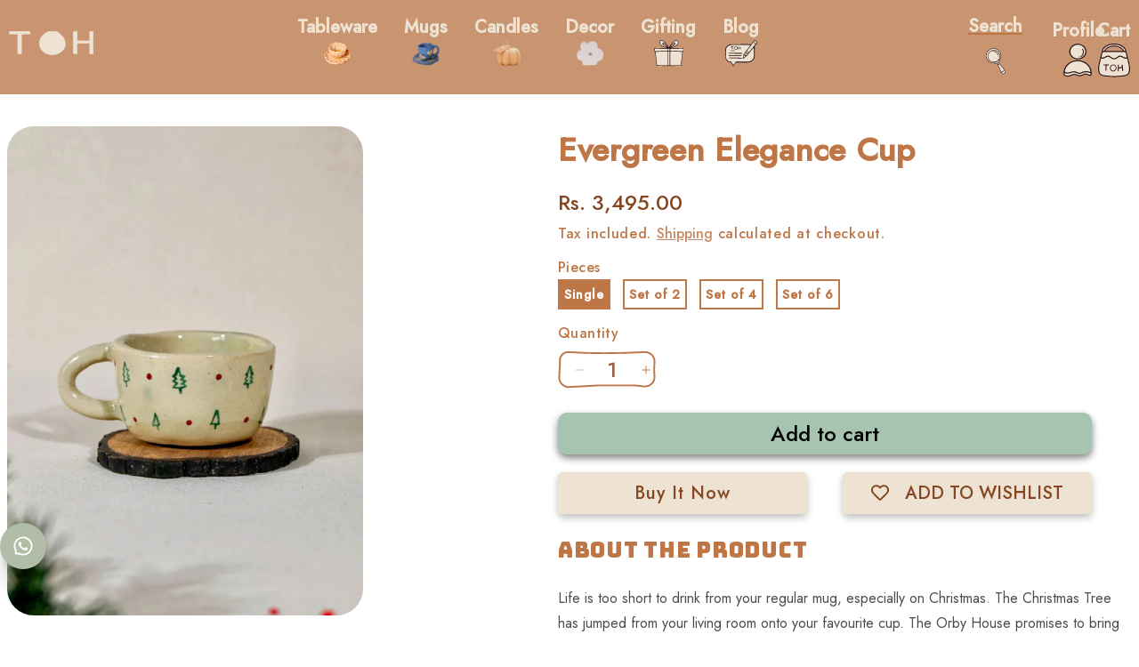

--- FILE ---
content_type: text/html; charset=utf-8
request_url: https://www.theorbyhouse.com/en-au/products/christmas-tree-ceramic-coffee-tea-cup-toh
body_size: 58374
content:
<!doctype html>
<html class="no-js" lang="en">
  <head>
    <!-- Google Tag Manager -->
<script>(function(w,d,s,l,i){w[l]=w[l]||[];w[l].push({'gtm.start':
new Date().getTime(),event:'gtm.js'});var f=d.getElementsByTagName(s)[0],
j=d.createElement(s),dl=l!='dataLayer'?'&l='+l:'';j.async=true;j.src=
'https://www.googletagmanager.com/gtm.js?id='+i+dl;f.parentNode.insertBefore(j,f);
})(window,document,'script','dataLayer','GTM-MD8HLC4');</script>
<!-- End Google Tag Manager --><script type="text/javascript">
  // * Theme file for custom changes
  try {
      // * Listening for the event "zecpeThemeScriptLoaded" on the document and executing the code
      window.zecpeCustomCode = function (){
        // * Custom code goes here
      }
  } catch (err) {
      console.log(err)
  }
    // * Adding the touchmove event listener and preventing the propagation if zecpe checkout is initiated
    try {
    document.addEventListener(
      "touchmove",
      (e) => {
        if (window.isZecpeCheckoutInitiated) {
          e.stopPropagation();
          e.stopImmediatePropagation();
        }
      },
      true
    );
  } catch (err) {
    console.log(
      `Error in adding touchmove event listener :: ${err?.message}`
    );
  }
</script>

<script>
  
  window.storeShopifyDomain = "the-orby-house.myshopify.com";
  window.Shopify = {
    ...window.Shopify,
    shop: storeShopifyDomain,
  };
  window.onload = () => {
    let shopifyObjectDomain = window?.Shopify?.shop;
    if (!window.Shopify.shop || !Shopify.shop.includes("myshopify.com")) {
      window.Shopify = {
        ...window.Shopify,
        shop: shopifyObjectDomain,
      };
    }
  };
  window.triggerSentry = (message) => {
  try {
    message = `[theme-script] :: ${message} :: ${window.location.href}`;
    fetch(`${window.zecpeHostName}/api/utils/sentry`, {
      method: "POST",
      body: JSON.stringify({ message, type: "error", sentry: true }),
      headers: {
        "Content-Type": "application/json",
      },
    });
  } catch (err) {
    console.error(`Zecpe sentry error :: ${err?.message}`);
  }
};
window.zecpeCheckFunctionAndCall = function (func, ...args) {
  try {
    let button = args[0];
    // * Checking if button is a valid HTML element
    if (button instanceof HTMLElement) {
      if (button && button.children) {
        if (Array.from(button.children).length === 2) {
          Array.from(button.children)[0].style.display = "grid";
          Array.from(button.children)[1].style.display = "none";
        }
        button.disabled = true;
        button.style.cursor = "not-allowed";
        // * Re-enabling button after 6 seconds
        setTimeout(() => {
          if (Array.from(button.children).length === 2) {
            Array.from(button.children)[0].style.display = "none";
            Array.from(button.children)[1].style.display = "flex";
          }
          button.removeAttribute("disabled");
          button.style.cursor = "pointer";
        }, 6000);
      }
    }
    if (typeof window[func] === "function") {
      window[func](...args);
    } else {
      let isZecpeThemeScriptLoaded = false;
      let script = document.createElement("script");
      script.type = "text/javascript";
      script.src = "https://cdn.zecpe.com/payModal/themeScript.js";
      script.id = "zecpe-theme-script";
      document.getElementsByTagName("head")[0].appendChild(script);
      // * Wait for 2 seconds, if script is not loaded redirect to /cart/checkout
      setTimeout(() => {
        if (!isZecpeThemeScriptLoaded) {
          window.location.href = "/cart/checkout";
        }
      }, 2000);
      script.onload = function () {
        isZecpeThemeScriptLoaded = true;
        // * Triggering the custom code handler to overrwite the default code
        window.zecpeCustomCode();
        window[func](...args);
      };
    }
  } catch (err) {
    window.triggerSentry(`zecpeCheckFunctionAndCall :: ${err?.message}`);
  }
};
window.ZecpeCheckVariant = (element, formElement = null) => {
  try {
    let addToCartBtn = element.closest("button");
    if (
      addToCartBtn &&
      addToCartBtn.textContent?.trim()?.toLowerCase() === "add to cart" &&
      addToCartBtn.disabled
    ) {
      return;
    }
    let productForm = formElement || element.closest("form");

    if (productForm) {
      let formObject = new Object();
      let formEntries = new FormData(productForm).entries();
      if (formEntries) {
        for (let entry of formEntries) formObject[entry[0]] = entry[1];
      }
      if (!formObject.id) {
        console.log(`Zecpe :: Id not found in form object`);
        return;
      }
      HandleBuyNowZecpe(element, productForm);
      return;
    }
  } catch (err) {
    window.triggerSentry(`ZecpeCheckVariant :: ${err?.message}`);
  }
};


</script>

<script type="text/javascript">
try {
  const buttonInnerHTML = `<div id="lds-ring"><div>&nbsp;</div><div>&nbsp;</div><div>&nbsp;</div><div>&nbsp;</div></div>
              <span class="occ-btn-text" style="display : flex;align-items : center;justify-content : center;">
                { ButtonText }
              </span>`;

  const checkoutButtonElementTypes = ["BUTTON", "A", "INPUT"];
  const checkoutButtonAllowedText = ["checkout", "placeorder"];
  const buyNowButtonAllowedText = ["buynow", "buyitnow"];

  document.addEventListener(
    "click",
    (e) => {
      try {
        let clickTarget = e.target;
        if (typeof clickTarget?.closest === "function") {
          clickTarget = clickTarget.closest(".zecpe-btn");
        }
        if (
          clickTarget?.classList?.contains("zecpe-btn") &&
          clickTarget?.dataset?.function
        ) {
          let checkoutBtn = clickTarget;
          let functionToBeInvoked = checkoutBtn.dataset.function;
          // * Replacing the button innerHTML with buttonInnerHTML
          checkoutBtn.innerHTML = buttonInnerHTML.replace(
            "{ ButtonText }",
            checkoutBtn.innerHTML.trim()
          );
          checkoutBtn.classList.add("zecpe-btn-clicked");

          // * Stopping the event propagation
          e.preventDefault();
          e.stopPropagation();
          e.stopImmediatePropagation();
          if (window.zecpeCheckFunctionAndCall) {
            window.zecpeCheckFunctionAndCall(functionToBeInvoked, checkoutBtn);
          } else {
            window.location.href = "/cart/checkout";
          }
        }
      } catch (err) {
        window.triggerSentry(
          `Error in click event listener :: ${err?.message}`
        );
      }
    },
    true
  );

  window.ZecpeCheckoutEventListenerHandler = (
    checkoutBtn,
    functionToBeInvoked
  ) => {
    try {
      // * If element is Anchor tag, then checking if it has a valid href attribute, if yes return
      if (
        checkoutBtn.nodeName === "A" &&
        checkoutBtn?.href?.length &&
        !checkoutBtn?.href?.includes("checkout")
      ) {
        return;
      }
      // * Checking if button has zecpe-btn class
      if (!checkoutBtn.classList.contains("zecpe-btn")) {
        // * Checking if checkoutBtn is input tag
        if (checkoutBtn.nodeName === "INPUT") {
          // * Changing the checkoutBtn to a button tag
          const newCheckoutBtn = document.createElement("button");
          newCheckoutBtn.innerHTML = checkoutBtn.value;
          // * Apply all styles to the new button
          if (window.getComputedStyle) {
            const styles = window.getComputedStyle(checkoutBtn);
            for (let i = 0; i < styles.length; i++) {
              const style = styles[i];
              newCheckoutBtn.style[style] = styles.getPropertyValue(style);
            }
          }

          // * Assigning the same attributes to the new button
          for (let i = 0; i < checkoutBtn.attributes.length; i++) {
            newCheckoutBtn.setAttribute(
              checkoutBtn.attributes[i].name,
              checkoutBtn.attributes[i].value
            );
          }
          if (checkoutBtn?.parentNode) {
            checkoutBtn.parentNode.insertBefore(newCheckoutBtn, checkoutBtn);
            checkoutBtn.parentNode.removeChild(checkoutBtn);
            checkoutBtn = newCheckoutBtn;
          }
        }
        // * Adding zecpe-btn class to the button
        checkoutBtn.classList.add("zecpe-btn");
        let eventCaptured = false;
        checkoutBtn.type = "button";
        checkoutBtn.setAttribute("data-function", functionToBeInvoked);
      }
    } catch (err) {
      window.triggerSentry(
        `Error in ZecpeCheckoutEventListenerHandler :: ${err?.message}`
      );
    }
  };
  const automateThemeSetup = () => {
    try {
      if (window.zecpeAutomatedThemeSetupDone) return;
      window.zecpeAutomatedThemeSetupDone = true;
      // * Adding mutation observer to handle the case when the checkout button is added dynamically
      // * select the node to observe for mutations (in this case, the body element)
      const targetNode = document.querySelector("body");

      // create a new instance of the MutationObserver
      const observer = new MutationObserver(function (mutationsList) {
        // loop through each mutation that has occurred
        for (let mutation of mutationsList) {
          // check if any nodes have been added
          if (mutation.type === "childList" || mutation.type === "attributes") {
            // * Function to add event listener to the node
            const addEventListener = (node) => {
              // check if the node is a button with textContent "Checkout"
              if (
                checkoutButtonElementTypes.includes(node.nodeName) &&
                (checkoutButtonAllowedText.some((text) =>
                  node.textContent
                    ?.replace(/\s/g, "")
                    ?.toLowerCase()
                    ?.includes(text)
                ) ||
                  checkoutButtonAllowedText.some((text) =>
                    node.value
                      ?.replace(/\s/g, "")
                      ?.toLowerCase()
                      ?.includes(text)
                  ))
              ) {
                // * perform any necessary action
                ZecpeCheckoutEventListenerHandler(node, "handleOcc");
              } else if (
                checkoutButtonElementTypes.includes(node.nodeName) &&
                (buyNowButtonAllowedText.some((text) =>
                  node.textContent
                    ?.replace(/\s/g, "")
                    ?.toLowerCase()
                    ?.includes(text)
                ) ||
                  buyNowButtonAllowedText.some((text) =>
                    node.value
                      ?.replace(/\s/g, "")
                      ?.toLowerCase()
                      ?.includes(text)
                  ))
              ) {
                // * perform any necessary action
                ZecpeCheckoutEventListenerHandler(node, "ZecpeCheckVariant");
              }
            };

            // * Checking if the mutation is of type attributes and the attribute is class
            if (
              mutation.type === "attributes" &&
              mutation.attributeName === "class"
            ) {
              let node = mutation.target;
              // * Checking if the node is a button or anchor tag or input tag
              if (
                node.nodeName === "BUTTON" ||
                node.nodeName === "A" ||
                node.nodeName === "INPUT"
              ) {
                addEventListener(node);
              }
            }

            // loop through each added node
            for (let node of mutation.addedNodes) {
              // * Getting all the buttons and anchor tags from node and checking if the node itself is a button or anchor tag
              if (typeof node?.querySelectorAll !== "function") continue;
              let nodes = node.querySelectorAll("button, a, input");
              if (
                node &&
                (node.nodeName === "BUTTON" ||
                  node.nodeName === "A" ||
                  node.nodeName === "INPUT")
              ) {
                nodes = [node, ...nodes];
              }

              for (let node of nodes) {
                addEventListener(node);
              }
            }
          }
        }
      });

      // * configure the observer to watch for childList mutations and subtree mutations
      const observerConfig = {
        childList: true,
        subtree: true,
        attributes: true,
      };

      // * start observing the target node for mutations
      if (targetNode) {
        observer.observe(targetNode, observerConfig);
      }

      // * Code to get all the buttons that have Checkout text on them
      let checkoutButtons = Array.from(
        document.querySelectorAll("button, a, input")
      ).filter((button) => {
        if (button.nodeName === "INPUT") {
          const buttonText = button.value.replace(/\s/g, "").toLowerCase();
          return checkoutButtonAllowedText.some((text) =>
            buttonText?.includes(text)
          );
        } else {
          const buttonText = button.textContent
            .replace(/\s/g, "")
            .toLowerCase();
          return checkoutButtonAllowedText.some((text) =>
            buttonText?.includes(text)
          );
        }
      });

      if (checkoutButtons.length) {
        checkoutButtons.forEach((checkoutBtn) => {
          ZecpeCheckoutEventListenerHandler(checkoutBtn, "handleOcc");
        });
      }
      let buyNowButtons = Array.from(
        document.querySelectorAll("button, a, input")
      ).filter((button) => {
        // Checking if button is input type
        if (button.nodeName === "INPUT") {
          const buttonText = button.value.replace(/\s/g, "").toLowerCase();
          return buyNowButtonAllowedText.some((text) =>
            buttonText?.includes(text)
          );
        } else {
          const buttonText = button.textContent
            .replace(/\s/g, "")
            .toLowerCase();
          return buyNowButtonAllowedText.some((text) =>
            buttonText?.includes(text)
          );
        }
      });
      if (buyNowButtons.length) {
        buyNowButtons.forEach((buyNowBtn) => {
          ZecpeCheckoutEventListenerHandler(buyNowBtn, "ZecpeCheckVariant");
        });
      }
    } catch (err) {
      window.triggerSentry(`Error in automateThemeSetup :: ${err?.message}`);
    }
  };
  window.addEventListener("DOMContentLoaded", automateThemeSetup);
  // window.addEventListener("load", automateThemeSetup);
} catch (err) {
  window.triggerSentry(
    `Error in doing automated theme setup :: ${err?.message}`
  );
}
</script>

<script async type="text/javascript">
    let themeScriptLoaded = false;
     // * Define a function to load the script with retries
  function loadScriptWithRetries(url, retries) {
    // * Checking if script is already loaded or retries are over
    if(retries <=0 || themeScriptLoaded) return;
    // * Creating a new script element
    let script = document.createElement('script');
    script.type = 'text/javascript';
    script.src = url;
    script.id = "zecpe-theme-script";
    script.async = true;
    script.onload = function() {
      // * Script loaded successfully
      themeScriptLoaded = true;
      // * Triggering the custom code handler to overrwite the default code
       window.zecpeCustomCode();
    };

    // * Append the script to the document head
    document.head.appendChild(script);

    // * Retrying after 2 seconds
    setTimeout(function() {
      loadScriptWithRetries(url, retries - 1);
    }, 2000);
  }
  // * Call the loadScriptWithRetries function with the script URL and retries count
  loadScriptWithRetries('https://cdn.zecpe.com/payModal/themeScript.js', 3);
</script>

<style>
  #occ-payment-loader {
    width: 40px;
    height: 40px;
    margin: auto !important;
    color: #000 !important;
    background: linear-gradient(currentColor 0 0), linear-gradient(currentColor 0 0), linear-gradient(currentColor 0 0), linear-gradient(currentColor 0 0);
    background-size: 21px 21px;
    background-repeat: no-repeat;
    animation: sh5 1.5s infinite cubic-bezier(0.3, 1, 0, 1);
  }
  @keyframes sh5 {
    0% {
      background-position: 0 0, 100% 0, 100% 100%, 0 100%;
    }
    33% {
      background-position: 0 0, 100% 0, 100% 100%, 0 100%;
      width: 60px;
      height: 60px;
    }
    66% {
      background-position: 100% 0, 100% 100%, 0 100%, 0 0;
      width: 60px;
      height: 60px;
    }
    100% {
      background-position: 100% 0, 100% 100%, 0 100%, 0 0;
    }
  }

  #occ-payment-loader-container {
    min-height: 60px;
    height: 60px;
    display: grid;
    place-items: center;
  }
  .zecpe-btn-clicked::after, .zecpe-btn-clicked::before {
    content : "" !important;
  }
  #zecpe-overlay {
    display: grid;
    position: fixed;
    top: 0;
    place-items: center;
    left: 0;
    z-index: 99999999999999;
    justify-content: center;
    align-items: center;
    width: 100vw;
    height: 100vh;
    background: #fff;
  }

  #zecpe-btn-text {
    line-height: 18px;
    text-align: left;
  }

  #zecpe-btn-header {
    font-weight: 600;
  }
  #zecpe-btn-desc {
    font-weight: 600;
    font-size: 11px;
  }
  #zecpe-arrow-icon {
    display: inline
  }

  .zecpe-buy-now {
    background: #000;
    width: 100%;
    font-weight: 700;
    text-transform: uppercase;
    letter-spacing: 0.3em;
    font-size: 13px;
    font-family: Montserrat, sans-serif;
    color: #fff;
    height: 46px;
    max-height: 46px;
    position: relative;
  }
  #lds-ring {
    display: none;
    position : relative;
    width: 100%;
    height: 30px;
    place-items: center;
    text-align: center;
    max-height: 100%;
  }
  #lds-ring div {
    box-sizing: border-box;
    display: block;
    width: 24px;
    position : absolute;
    height: 24px;
    margin: 3px;
    border: 3px solid #fff;
    border-radius: 50%;
    animation: lds-ring 1.2s cubic-bezier(0.5, 0, 0.5, 1) infinite;
    border-color: #fff transparent transparent transparent;
  }
  #lds-ring div:nth-child(1) {
    animation-delay: -0.45s;
  }
  #lds-ring div:nth-child(2) {
    animation-delay: -0.3s;
  }
  #lds-ring div:nth-child(3) {
    animation-delay: -0.15s;
  }
  @keyframes lds-ring {
    0% {
      transform: rotate(0deg);
    }
    100% {
      transform: rotate(360deg);
    }
  }
  @media only screen and (max-width: 768px) {
    .zecpe-buy-now {
      font-size: 11px;
    }
    #zecpe-btn-header {
      font-size: 14px
    }
    #zecpe-arrow-icon {
      display: none
    }
    #zecpe-btn-text {
      font-size: 14px;
    }
    #zecpe-btn-desc {
      font-size: 7px;
    }
  }
</style>
<meta charset="utf-8">
    <meta http-equiv="X-UA-Compatible" content="IE=edge">
    <meta name="viewport" content="width=device-width,initial-scale=1">
    <meta name="theme-color" content="">
    <link rel="canonical" href="https://www.theorbyhouse.com/en-au/products/christmas-tree-ceramic-coffee-tea-cup-toh">
    <!-- Tracking Links -->

    <!-- allow_enhanced_conversions -->
  <script async src="https://www.googletagmanager.com/gtag/js?id=G-BNX9F783BT"></script>
  <script>
  window.dataLayer = window.dataLayer || [];
  function gtag(){dataLayer.push(arguments);}
  gtag('js', new Date());
  gtag('config','G-BNX9F783BT', {'allow_enhanced_conversions':true});
  </script>


  

    <!-- Clarity -->
    <script type="text/javascript">
    (function(c,l,a,r,i,t,y){
        c[a]=c[a]||function(){(c[a].q=c[a].q||[]).push(arguments)};
        t=l.createElement(r);t.async=1;t.src="https://www.clarity.ms/tag/"+i;
        y=l.getElementsByTagName(r)[0];y.parentNode.insertBefore(t,y);
    })(window, document, "clarity", "script", "hhnadz996v");
    </script>
    <!--  --><link rel="icon" type="image/png" href="//www.theorbyhouse.com/cdn/shop/files/toh.jpg?crop=center&height=32&v=1695479681&width=32"><title>
      Evergreen Elegance Cup
 &ndash; THE ORBY HOUSE</title>

    
      <meta name="description" content="Life is too short to drink from your regular mug, especially on Christmas. The Christmas Tree has jumped from your living room onto your favourite cup. The Orby House promises to bring merry art and festive cheer to every part of your life, even in your morning/evening sips. Add a touch of aesthetic magic to make each ">
    

    

<meta property="og:site_name" content="THE ORBY HOUSE">
<meta property="og:url" content="https://www.theorbyhouse.com/en-au/products/christmas-tree-ceramic-coffee-tea-cup-toh">
<meta property="og:title" content="Evergreen Elegance Cup">
<meta property="og:type" content="product">
<meta property="og:description" content="Life is too short to drink from your regular mug, especially on Christmas. The Christmas Tree has jumped from your living room onto your favourite cup. The Orby House promises to bring merry art and festive cheer to every part of your life, even in your morning/evening sips. Add a touch of aesthetic magic to make each "><meta property="og:image" content="http://www.theorbyhouse.com/cdn/shop/products/image-50b44319-1607-44d6-acc9-4f120e1224f6-_1.jpg?v=1674244207">
  <meta property="og:image:secure_url" content="https://www.theorbyhouse.com/cdn/shop/products/image-50b44319-1607-44d6-acc9-4f120e1224f6-_1.jpg?v=1674244207">
  <meta property="og:image:width" content="3596">
  <meta property="og:image:height" content="5388"><meta property="og:price:amount" content="3,495.00">
  <meta property="og:price:currency" content="INR"><meta name="twitter:card" content="summary_large_image">
<meta name="twitter:title" content="Evergreen Elegance Cup">
<meta name="twitter:description" content="Life is too short to drink from your regular mug, especially on Christmas. The Christmas Tree has jumped from your living room onto your favourite cup. The Orby House promises to bring merry art and festive cheer to every part of your life, even in your morning/evening sips. Add a touch of aesthetic magic to make each ">


    <script src="//www.theorbyhouse.com/cdn/shop/t/25/assets/constants.js?v=58251544750838685771748094261" defer="defer"></script>
    <script src="//www.theorbyhouse.com/cdn/shop/t/25/assets/pubsub.js?v=158357773527763999511748094249" defer="defer"></script>
    <script src="//www.theorbyhouse.com/cdn/shop/t/25/assets/global.js?v=120847689073543554401748094263" defer="defer"></script><script>window.performance && window.performance.mark && window.performance.mark('shopify.content_for_header.start');</script><meta name="facebook-domain-verification" content="ml10b2hxy74aaxdd3obtlpr6p0gtf6">
<meta name="google-site-verification" content="VQr4fbv9DELrr8xNIykJ7Byl7GMF5MKXRZpGW9XGDyA">
<meta name="google-site-verification" content="7PP_zS-wZ74yA7gsRpXDa56HSMftmq34FDYFtgKsMeE">
<meta name="facebook-domain-verification" content="tv2a8deq42oxh5d9my66hjlotlccap">
<meta name="facebook-domain-verification" content="mdp9v53y9jajijuusugso8r6sy03zt">
<meta id="shopify-digital-wallet" name="shopify-digital-wallet" content="/55848304838/digital_wallets/dialog">
<meta id="in-context-paypal-metadata" data-shop-id="55848304838" data-venmo-supported="false" data-environment="production" data-locale="en_US" data-paypal-v4="true" data-currency="INR">
<link rel="alternate" hreflang="x-default" href="https://www.theorbyhouse.com/products/christmas-tree-ceramic-coffee-tea-cup-toh">
<link rel="alternate" hreflang="en-US" href="https://www.theorbyhouse.com/en-us/products/christmas-tree-ceramic-coffee-tea-cup-toh">
<link rel="alternate" hreflang="en-NL" href="https://www.theorbyhouse.com/en-nl/products/christmas-tree-ceramic-coffee-tea-cup-toh">
<link rel="alternate" hreflang="en-SG" href="https://www.theorbyhouse.com/en-sg/products/christmas-tree-ceramic-coffee-tea-cup-toh">
<link rel="alternate" hreflang="en-AU" href="https://www.theorbyhouse.com/en-au/products/christmas-tree-ceramic-coffee-tea-cup-toh">
<link rel="alternate" hreflang="en-CA" href="https://www.theorbyhouse.com/en-ca/products/christmas-tree-ceramic-coffee-tea-cup-toh">
<link rel="alternate" type="application/json+oembed" href="https://www.theorbyhouse.com/en-au/products/christmas-tree-ceramic-coffee-tea-cup-toh.oembed">
<script async="async" src="/checkouts/internal/preloads.js?locale=en-AU"></script>
<script id="shopify-features" type="application/json">{"accessToken":"a21a5f28bdce4e7a70cb709ca3047d05","betas":["rich-media-storefront-analytics"],"domain":"www.theorbyhouse.com","predictiveSearch":true,"shopId":55848304838,"locale":"en"}</script>
<script>var Shopify = Shopify || {};
Shopify.shop = "the-orby-house.myshopify.com";
Shopify.locale = "en";
Shopify.currency = {"active":"INR","rate":"1.0"};
Shopify.country = "AU";
Shopify.theme = {"name":"b2b-enquiries","id":176438411548,"schema_name":"Dawn","schema_version":"11.0.0","theme_store_id":null,"role":"main"};
Shopify.theme.handle = "null";
Shopify.theme.style = {"id":null,"handle":null};
Shopify.cdnHost = "www.theorbyhouse.com/cdn";
Shopify.routes = Shopify.routes || {};
Shopify.routes.root = "/en-au/";</script>
<script type="module">!function(o){(o.Shopify=o.Shopify||{}).modules=!0}(window);</script>
<script>!function(o){function n(){var o=[];function n(){o.push(Array.prototype.slice.apply(arguments))}return n.q=o,n}var t=o.Shopify=o.Shopify||{};t.loadFeatures=n(),t.autoloadFeatures=n()}(window);</script>
<script id="shop-js-analytics" type="application/json">{"pageType":"product"}</script>
<script defer="defer" async type="module" src="//www.theorbyhouse.com/cdn/shopifycloud/shop-js/modules/v2/client.init-shop-cart-sync_D0dqhulL.en.esm.js"></script>
<script defer="defer" async type="module" src="//www.theorbyhouse.com/cdn/shopifycloud/shop-js/modules/v2/chunk.common_CpVO7qML.esm.js"></script>
<script type="module">
  await import("//www.theorbyhouse.com/cdn/shopifycloud/shop-js/modules/v2/client.init-shop-cart-sync_D0dqhulL.en.esm.js");
await import("//www.theorbyhouse.com/cdn/shopifycloud/shop-js/modules/v2/chunk.common_CpVO7qML.esm.js");

  window.Shopify.SignInWithShop?.initShopCartSync?.({"fedCMEnabled":true,"windoidEnabled":true});

</script>
<script>(function() {
  var isLoaded = false;
  function asyncLoad() {
    if (isLoaded) return;
    isLoaded = true;
    var urls = ["https:\/\/wishlisthero-assets.revampco.com\/store-front\/bundle2.js?shop=the-orby-house.myshopify.com","https:\/\/d1w9hiov3nbv3a.cloudfront.net\/index.js?unique_id=28e98880-3908-4cdb-aca0-13f0068d2c0c\u0026shop=the-orby-house.myshopify.com","https:\/\/cdn.nfcube.com\/instafeed-10ed7d916d5e546c8fdf406d9602db77.js?shop=the-orby-house.myshopify.com","https:\/\/cdn.zecpe.com\/payModal\/checkout.js?shop=the-orby-house.myshopify.com","https:\/\/cdn.zecpe.com\/payModal\/events-embed.js?shop=the-orby-house.myshopify.com","https:\/\/d68ueg57a8p5r.cloudfront.net\/index.js?shop=the-orby-house.myshopify.com"];
    for (var i = 0; i < urls.length; i++) {
      var s = document.createElement('script');
      s.type = 'text/javascript';
      s.async = true;
      s.src = urls[i];
      var x = document.getElementsByTagName('script')[0];
      x.parentNode.insertBefore(s, x);
    }
  };
  if(window.attachEvent) {
    window.attachEvent('onload', asyncLoad);
  } else {
    window.addEventListener('load', asyncLoad, false);
  }
})();</script>
<script id="__st">var __st={"a":55848304838,"offset":19800,"reqid":"15509b29-c655-4d06-a8eb-591803892c08-1763797765","pageurl":"www.theorbyhouse.com\/en-au\/products\/christmas-tree-ceramic-coffee-tea-cup-toh","u":"ef7e31c33264","p":"product","rtyp":"product","rid":8031022121244};</script>
<script>window.ShopifyPaypalV4VisibilityTracking = true;</script>
<script id="captcha-bootstrap">!function(){'use strict';const t='contact',e='account',n='new_comment',o=[[t,t],['blogs',n],['comments',n],[t,'customer']],c=[[e,'customer_login'],[e,'guest_login'],[e,'recover_customer_password'],[e,'create_customer']],r=t=>t.map((([t,e])=>`form[action*='/${t}']:not([data-nocaptcha='true']) input[name='form_type'][value='${e}']`)).join(','),a=t=>()=>t?[...document.querySelectorAll(t)].map((t=>t.form)):[];function s(){const t=[...o],e=r(t);return a(e)}const i='password',u='form_key',d=['recaptcha-v3-token','g-recaptcha-response','h-captcha-response',i],f=()=>{try{return window.sessionStorage}catch{return}},m='__shopify_v',_=t=>t.elements[u];function p(t,e,n=!1){try{const o=window.sessionStorage,c=JSON.parse(o.getItem(e)),{data:r}=function(t){const{data:e,action:n}=t;return t[m]||n?{data:e,action:n}:{data:t,action:n}}(c);for(const[e,n]of Object.entries(r))t.elements[e]&&(t.elements[e].value=n);n&&o.removeItem(e)}catch(o){console.error('form repopulation failed',{error:o})}}const l='form_type',E='cptcha';function T(t){t.dataset[E]=!0}const w=window,h=w.document,L='Shopify',v='ce_forms',y='captcha';let A=!1;((t,e)=>{const n=(g='f06e6c50-85a8-45c8-87d0-21a2b65856fe',I='https://cdn.shopify.com/shopifycloud/storefront-forms-hcaptcha/ce_storefront_forms_captcha_hcaptcha.v1.5.2.iife.js',D={infoText:'Protected by hCaptcha',privacyText:'Privacy',termsText:'Terms'},(t,e,n)=>{const o=w[L][v],c=o.bindForm;if(c)return c(t,g,e,D).then(n);var r;o.q.push([[t,g,e,D],n]),r=I,A||(h.body.append(Object.assign(h.createElement('script'),{id:'captcha-provider',async:!0,src:r})),A=!0)});var g,I,D;w[L]=w[L]||{},w[L][v]=w[L][v]||{},w[L][v].q=[],w[L][y]=w[L][y]||{},w[L][y].protect=function(t,e){n(t,void 0,e),T(t)},Object.freeze(w[L][y]),function(t,e,n,w,h,L){const[v,y,A,g]=function(t,e,n){const i=e?o:[],u=t?c:[],d=[...i,...u],f=r(d),m=r(i),_=r(d.filter((([t,e])=>n.includes(e))));return[a(f),a(m),a(_),s()]}(w,h,L),I=t=>{const e=t.target;return e instanceof HTMLFormElement?e:e&&e.form},D=t=>v().includes(t);t.addEventListener('submit',(t=>{const e=I(t);if(!e)return;const n=D(e)&&!e.dataset.hcaptchaBound&&!e.dataset.recaptchaBound,o=_(e),c=g().includes(e)&&(!o||!o.value);(n||c)&&t.preventDefault(),c&&!n&&(function(t){try{if(!f())return;!function(t){const e=f();if(!e)return;const n=_(t);if(!n)return;const o=n.value;o&&e.removeItem(o)}(t);const e=Array.from(Array(32),(()=>Math.random().toString(36)[2])).join('');!function(t,e){_(t)||t.append(Object.assign(document.createElement('input'),{type:'hidden',name:u})),t.elements[u].value=e}(t,e),function(t,e){const n=f();if(!n)return;const o=[...t.querySelectorAll(`input[type='${i}']`)].map((({name:t})=>t)),c=[...d,...o],r={};for(const[a,s]of new FormData(t).entries())c.includes(a)||(r[a]=s);n.setItem(e,JSON.stringify({[m]:1,action:t.action,data:r}))}(t,e)}catch(e){console.error('failed to persist form',e)}}(e),e.submit())}));const S=(t,e)=>{t&&!t.dataset[E]&&(n(t,e.some((e=>e===t))),T(t))};for(const o of['focusin','change'])t.addEventListener(o,(t=>{const e=I(t);D(e)&&S(e,y())}));const B=e.get('form_key'),M=e.get(l),P=B&&M;t.addEventListener('DOMContentLoaded',(()=>{const t=y();if(P)for(const e of t)e.elements[l].value===M&&p(e,B);[...new Set([...A(),...v().filter((t=>'true'===t.dataset.shopifyCaptcha))])].forEach((e=>S(e,t)))}))}(h,new URLSearchParams(w.location.search),n,t,e,['guest_login'])})(!0,!0)}();</script>
<script integrity="sha256-52AcMU7V7pcBOXWImdc/TAGTFKeNjmkeM1Pvks/DTgc=" data-source-attribution="shopify.loadfeatures" defer="defer" src="//www.theorbyhouse.com/cdn/shopifycloud/storefront/assets/storefront/load_feature-81c60534.js" crossorigin="anonymous"></script>
<script data-source-attribution="shopify.dynamic_checkout.dynamic.init">var Shopify=Shopify||{};Shopify.PaymentButton=Shopify.PaymentButton||{isStorefrontPortableWallets:!0,init:function(){window.Shopify.PaymentButton.init=function(){};var t=document.createElement("script");t.src="https://www.theorbyhouse.com/cdn/shopifycloud/portable-wallets/latest/portable-wallets.en.js",t.type="module",document.head.appendChild(t)}};
</script>
<script data-source-attribution="shopify.dynamic_checkout.buyer_consent">
  function portableWalletsHideBuyerConsent(e){var t=document.getElementById("shopify-buyer-consent"),n=document.getElementById("shopify-subscription-policy-button");t&&n&&(t.classList.add("hidden"),t.setAttribute("aria-hidden","true"),n.removeEventListener("click",e))}function portableWalletsShowBuyerConsent(e){var t=document.getElementById("shopify-buyer-consent"),n=document.getElementById("shopify-subscription-policy-button");t&&n&&(t.classList.remove("hidden"),t.removeAttribute("aria-hidden"),n.addEventListener("click",e))}window.Shopify?.PaymentButton&&(window.Shopify.PaymentButton.hideBuyerConsent=portableWalletsHideBuyerConsent,window.Shopify.PaymentButton.showBuyerConsent=portableWalletsShowBuyerConsent);
</script>
<script>
  function portableWalletsCleanup(e){e&&e.src&&console.error("Failed to load portable wallets script "+e.src);var t=document.querySelectorAll("shopify-accelerated-checkout .shopify-payment-button__skeleton, shopify-accelerated-checkout-cart .wallet-cart-button__skeleton"),e=document.getElementById("shopify-buyer-consent");for(let e=0;e<t.length;e++)t[e].remove();e&&e.remove()}function portableWalletsNotLoadedAsModule(e){e instanceof ErrorEvent&&"string"==typeof e.message&&e.message.includes("import.meta")&&"string"==typeof e.filename&&e.filename.includes("portable-wallets")&&(window.removeEventListener("error",portableWalletsNotLoadedAsModule),window.Shopify.PaymentButton.failedToLoad=e,"loading"===document.readyState?document.addEventListener("DOMContentLoaded",window.Shopify.PaymentButton.init):window.Shopify.PaymentButton.init())}window.addEventListener("error",portableWalletsNotLoadedAsModule);
</script>

<script type="module" src="https://www.theorbyhouse.com/cdn/shopifycloud/portable-wallets/latest/portable-wallets.en.js" onError="portableWalletsCleanup(this)" crossorigin="anonymous"></script>
<script nomodule>
  document.addEventListener("DOMContentLoaded", portableWalletsCleanup);
</script>

<link id="shopify-accelerated-checkout-styles" rel="stylesheet" media="screen" href="https://www.theorbyhouse.com/cdn/shopifycloud/portable-wallets/latest/accelerated-checkout-backwards-compat.css" crossorigin="anonymous">
<style id="shopify-accelerated-checkout-cart">
        #shopify-buyer-consent {
  margin-top: 1em;
  display: inline-block;
  width: 100%;
}

#shopify-buyer-consent.hidden {
  display: none;
}

#shopify-subscription-policy-button {
  background: none;
  border: none;
  padding: 0;
  text-decoration: underline;
  font-size: inherit;
  cursor: pointer;
}

#shopify-subscription-policy-button::before {
  box-shadow: none;
}

      </style>
<script id="sections-script" data-sections="header" defer="defer" src="//www.theorbyhouse.com/cdn/shop/t/25/compiled_assets/scripts.js?4709"></script>
<script>window.performance && window.performance.mark && window.performance.mark('shopify.content_for_header.end');</script>


    <style data-shopify>
      
      
      
      
      

      
        :root,
        .color-background-1 {
          --color-background: 255,255,255;
        
          --gradient-background: #ffffff;
        
        --color-foreground: 18,18,18;
        --color-shadow: 18,18,18;
        --color-button: 190,118,70;
        --color-button-text: 255,255,255;
        --color-secondary-button: 255,255,255;
        --color-secondary-button-text: 190,118,70;
        --color-link: 190,118,70;
        --color-badge-foreground: 18,18,18;
        --color-badge-background: 255,255,255;
        --color-badge-border: 18,18,18;
        --payment-terms-background-color: rgb(255 255 255);
      }
      
        
        .color-background-2 {
          --color-background: 243,243,243;
        
          --gradient-background: #f3f3f3;
        
        --color-foreground: 18,18,18;
        --color-shadow: 18,18,18;
        --color-button: 18,18,18;
        --color-button-text: 243,243,243;
        --color-secondary-button: 243,243,243;
        --color-secondary-button-text: 18,18,18;
        --color-link: 18,18,18;
        --color-badge-foreground: 18,18,18;
        --color-badge-background: 243,243,243;
        --color-badge-border: 18,18,18;
        --payment-terms-background-color: rgb(243 243 243);
      }
      
        
        .color-inverse {
          --color-background: 36,40,51;
        
          --gradient-background: #242833;
        
        --color-foreground: 255,255,255;
        --color-shadow: 18,18,18;
        --color-button: 255,255,255;
        --color-button-text: 0,0,0;
        --color-secondary-button: 36,40,51;
        --color-secondary-button-text: 255,255,255;
        --color-link: 255,255,255;
        --color-badge-foreground: 255,255,255;
        --color-badge-background: 36,40,51;
        --color-badge-border: 255,255,255;
        --payment-terms-background-color: rgb(36 40 51);
      }
      
        
        .color-accent-1 {
          --color-background: 18,18,18;
        
          --gradient-background: #121212;
        
        --color-foreground: 255,255,255;
        --color-shadow: 18,18,18;
        --color-button: 255,255,255;
        --color-button-text: 18,18,18;
        --color-secondary-button: 18,18,18;
        --color-secondary-button-text: 255,255,255;
        --color-link: 255,255,255;
        --color-badge-foreground: 255,255,255;
        --color-badge-background: 18,18,18;
        --color-badge-border: 255,255,255;
        --payment-terms-background-color: rgb(18 18 18);
      }
      
        
        .color-accent-2 {
          --color-background: 51,79,180;
        
          --gradient-background: #334fb4;
        
        --color-foreground: 255,255,255;
        --color-shadow: 18,18,18;
        --color-button: 255,255,255;
        --color-button-text: 51,79,180;
        --color-secondary-button: 51,79,180;
        --color-secondary-button-text: 255,255,255;
        --color-link: 255,255,255;
        --color-badge-foreground: 255,255,255;
        --color-badge-background: 51,79,180;
        --color-badge-border: 255,255,255;
        --payment-terms-background-color: rgb(51 79 180);
      }
      
        
        .color-scheme-f66b9da5-e5ff-43fd-ae5f-7e9d08a9f682 {
          --color-background: 238,226,210;
        
          --gradient-background: #eee2d2;
        
        --color-foreground: 18,18,18;
        --color-shadow: 190,118,70;
        --color-button: 190,118,70;
        --color-button-text: 255,255,255;
        --color-secondary-button: 238,226,210;
        --color-secondary-button-text: 190,118,70;
        --color-link: 190,118,70;
        --color-badge-foreground: 18,18,18;
        --color-badge-background: 238,226,210;
        --color-badge-border: 18,18,18;
        --payment-terms-background-color: rgb(238 226 210);
      }
      

      body, .color-background-1, .color-background-2, .color-inverse, .color-accent-1, .color-accent-2, .color-scheme-f66b9da5-e5ff-43fd-ae5f-7e9d08a9f682 {
        color: rgba(var(--color-foreground), 0.75);
        background-color: rgb(var(--color-background));
      }

      :root {
        --font-body-family: "system_ui", -apple-system, 'Segoe UI', Roboto, 'Helvetica Neue', 'Noto Sans', 'Liberation Sans', Arial, sans-serif, 'Apple Color Emoji', 'Segoe UI Emoji', 'Segoe UI Symbol', 'Noto Color Emoji';
        --font-body-style: normal;
        --font-body-weight: 400;
        --font-body-weight-bold: 700;

        --font-heading-family: "system_ui", -apple-system, 'Segoe UI', Roboto, 'Helvetica Neue', 'Noto Sans', 'Liberation Sans', Arial, sans-serif, 'Apple Color Emoji', 'Segoe UI Emoji', 'Segoe UI Symbol', 'Noto Color Emoji';
        --font-heading-style: normal;
        --font-heading-weight: 400;

        --font-body-scale: 1.0;
        --font-heading-scale: 1.2;

        --media-padding: px;
        --media-border-opacity: 0.05;
        --media-border-width: 1px;
        --media-radius: 0px;
        --media-shadow-opacity: 0.0;
        --media-shadow-horizontal-offset: 0px;
        --media-shadow-vertical-offset: 4px;
        --media-shadow-blur-radius: 5px;
        --media-shadow-visible: 0;

        --page-width: 110rem;
        --page-width-margin: 0rem;

        --product-card-image-padding: 0.0rem;
        --product-card-corner-radius: 0.0rem;
        --product-card-text-alignment: left;
        --product-card-border-width: 0.0rem;
        --product-card-border-opacity: 0.1;
        --product-card-shadow-opacity: 0.0;
        --product-card-shadow-visible: 0;
        --product-card-shadow-horizontal-offset: 0.0rem;
        --product-card-shadow-vertical-offset: 0.4rem;
        --product-card-shadow-blur-radius: 0.5rem;

        --collection-card-image-padding: 0.0rem;
        --collection-card-corner-radius: 0.0rem;
        --collection-card-text-alignment: left;
        --collection-card-border-width: 0.0rem;
        --collection-card-border-opacity: 0.1;
        --collection-card-shadow-opacity: 0.0;
        --collection-card-shadow-visible: 0;
        --collection-card-shadow-horizontal-offset: 0.0rem;
        --collection-card-shadow-vertical-offset: 0.4rem;
        --collection-card-shadow-blur-radius: 0.5rem;

        --blog-card-image-padding: 0.0rem;
        --blog-card-corner-radius: 0.0rem;
        --blog-card-text-alignment: left;
        --blog-card-border-width: 0.0rem;
        --blog-card-border-opacity: 0.1;
        --blog-card-shadow-opacity: 0.0;
        --blog-card-shadow-visible: 0;
        --blog-card-shadow-horizontal-offset: 0.0rem;
        --blog-card-shadow-vertical-offset: 0.4rem;
        --blog-card-shadow-blur-radius: 0.5rem;

        --badge-corner-radius: 4.0rem;

        --popup-border-width: 1px;
        --popup-border-opacity: 0.1;
        --popup-corner-radius: 0px;
        --popup-shadow-opacity: 0.05;
        --popup-shadow-horizontal-offset: 0px;
        --popup-shadow-vertical-offset: 4px;
        --popup-shadow-blur-radius: 5px;

        --drawer-border-width: 1px;
        --drawer-border-opacity: 0.1;
        --drawer-shadow-opacity: 0.0;
        --drawer-shadow-horizontal-offset: 0px;
        --drawer-shadow-vertical-offset: 4px;
        --drawer-shadow-blur-radius: 5px;

        --spacing-sections-desktop: 0px;
        --spacing-sections-mobile: 0px;

        --grid-desktop-vertical-spacing: 4px;
        --grid-desktop-horizontal-spacing: 4px;
        --grid-mobile-vertical-spacing: 2px;
        --grid-mobile-horizontal-spacing: 2px;

        --text-boxes-border-opacity: 0.1;
        --text-boxes-border-width: 0px;
        --text-boxes-radius: 0px;
        --text-boxes-shadow-opacity: 0.0;
        --text-boxes-shadow-visible: 0;
        --text-boxes-shadow-horizontal-offset: 0px;
        --text-boxes-shadow-vertical-offset: 4px;
        --text-boxes-shadow-blur-radius: 5px;

        --buttons-radius: 0px;
        --buttons-radius-outset: 0px;
        --buttons-border-width: 1px;
        --buttons-border-opacity: 1.0;
        --buttons-shadow-opacity: 0.0;
        --buttons-shadow-visible: 0;
        --buttons-shadow-horizontal-offset: 0px;
        --buttons-shadow-vertical-offset: 4px;
        --buttons-shadow-blur-radius: 5px;
        --buttons-border-offset: 0px;

        --inputs-radius: 0px;
        --inputs-border-width: 1px;
        --inputs-border-opacity: 0.55;
        --inputs-shadow-opacity: 0.0;
        --inputs-shadow-horizontal-offset: 0px;
        --inputs-margin-offset: 0px;
        --inputs-shadow-vertical-offset: 4px;
        --inputs-shadow-blur-radius: 5px;
        --inputs-radius-outset: 0px;

        --variant-pills-radius: 40px;
        --variant-pills-border-width: 1px;
        --variant-pills-border-opacity: 0.55;
        --variant-pills-shadow-opacity: 0.0;
        --variant-pills-shadow-horizontal-offset: 0px;
        --variant-pills-shadow-vertical-offset: 4px;
        --variant-pills-shadow-blur-radius: 5px;
      }

      *,
      *::before,
      *::after {
        box-sizing: inherit;
      }

      html {
        box-sizing: border-box;
        font-size: calc(var(--font-body-scale) * 62.5%);
        height: 100%;
      }

      body {
        display: grid;
        grid-template-rows: auto auto 1fr auto;
        grid-template-columns: 100%;
        min-height: 100%;
        margin: 0;
        font-size: 1.5rem;
        letter-spacing: 0.06rem;
        line-height: calc(1 + 0.8 / var(--font-body-scale));
        font-family: var(--font-body-family);
        font-style: var(--font-body-style);
        font-weight: var(--font-body-weight);
      }

      @media screen and (min-width: 750px) {
        body {
          font-size: 1.6rem;
        }
      }
    </style>

    <link href="//www.theorbyhouse.com/cdn/shop/t/25/assets/base.css?v=165191016556652226921748094289" rel="stylesheet" type="text/css" media="all" />
<link href="//www.theorbyhouse.com/cdn/shop/t/25/assets/component-localization-form.css?v=143319823105703127341748094255" rel="stylesheet" type="text/css" media="all" />
      <script src="//www.theorbyhouse.com/cdn/shop/t/25/assets/localization-form.js?v=161644695336821385561748094262" defer="defer"></script><link
        rel="stylesheet"
        href="//www.theorbyhouse.com/cdn/shop/t/25/assets/component-predictive-search.css?v=118923337488134913561748094258"
        media="print"
        onload="this.media='all'"
      ><script>
      document.documentElement.className = document.documentElement.className.replace('no-js', 'js');
      if (Shopify.designMode) {
        document.documentElement.classList.add('shopify-design-mode');
      }
    </script>

    <!-- Slick Slider Links  -->
    <script src="//www.theorbyhouse.com/cdn/shop/t/25/assets/slick.js?v=55703621148047502001748094283" defer="defer"></script>
    <link href="//www.theorbyhouse.com/cdn/shop/t/25/assets/slick.css?v=98340474046176884051748094281" rel="stylesheet" type="text/css" media="all" />
    <link href="//www.theorbyhouse.com/cdn/shop/t/25/assets/slick-theme.css?v=111566387709569418871748094281" rel="stylesheet" type="text/css" media="all" />

    <!-- Custom Style -->
    <link href="//www.theorbyhouse.com/cdn/shop/t/25/assets/custom.css?v=113502985057144555351748094261" rel="stylesheet" type="text/css" media="all" />
    <link href="//www.theorbyhouse.com/cdn/shop/t/25/assets/product.css?v=17700690243594272521748094247" rel="stylesheet" type="text/css" media="all" />

    <!-- Font Family  -->
    <style>
    @import url('https://fonts.googleapis.com/css2?family=Homenaje&display=swap');
    @import url('https://fonts.googleapis.com/css2?family=Mali&display=swap');
      @import url('https://fonts.googleapis.com/css2?family=Bungee&display=swap');
      /* @import url('https://fonts.googleapis.com/css2?family=Jost:wght@500&display=swap'); */
      @import url('https://fonts.googleapis.com/css2?family=Jost:wght@400;500&display=swap');
    </style>

    <link href="https://unpkg.com/aos@2.3.1/dist/aos.css" rel="stylesheet">
    <script src="https://unpkg.com/aos@2.3.1/dist/aos.js"></script>

  
  

<!-- BEGIN app block: shopify://apps/wishlist-hero/blocks/app-embed/a9a5079b-59e8-47cb-b659-ecf1c60b9b72 -->


  <script type="application/json" id="WH-ProductJson-product-template">
    {"id":8031022121244,"title":"Evergreen Elegance Cup","handle":"christmas-tree-ceramic-coffee-tea-cup-toh","description":"\u003cp\u003eLife is too short to drink from your regular mug, especially on Christmas. The Christmas Tree has jumped from your living room onto your favourite cup. The Orby House promises to bring merry art and festive cheer to every part of your life, even in your morning\/evening sips. Add a touch of aesthetic magic to make each basic day, extraordinary. Curl up this winter and savour a cup of hot chocolate\/chai latte, in our exclusive Christmas Tree Cup, with the cutest little tree details. The surface of the eclectic ceramic cup is deliberately uneven, made with a hand-pinching technique \u0026amp; then hand-painted. Completely handmade by local artists, the materials and hand-building technique, makes each piece unique and different from the other. Tool marks and small imperfections are part of the handmade process. Created with non-toxic clay and glazed to a shine, the cups are microwave, oven, and dishwasher safe. Every piece has its own individual shape, personality, and irregularities. All dimensions are as accurate as possible. However, as with any hand-built item, there could be some variations in size between pieces.\u003c\/p\u003e","published_at":"2022-12-03T16:54:30+05:30","created_at":"2022-12-03T16:51:33+05:30","vendor":"THE ORBY HOUSE","type":"Mugs","tags":["CHRISTMAS"],"price":349500,"price_min":349500,"price_max":1400000,"available":true,"price_varies":true,"compare_at_price":null,"compare_at_price_min":0,"compare_at_price_max":0,"compare_at_price_varies":false,"variants":[{"id":44134681903388,"title":"Single","option1":"Single","option2":null,"option3":null,"sku":"TOH\/CM15\/01","requires_shipping":true,"taxable":true,"featured_image":{"id":40257293680924,"product_id":8031022121244,"position":1,"created_at":"2023-01-21T01:20:07+05:30","updated_at":"2023-01-21T01:20:07+05:30","alt":"Christmas Tree Ceramic Coffee\/Tea Cup - TOH","width":3596,"height":5388,"src":"\/\/www.theorbyhouse.com\/cdn\/shop\/products\/image-50b44319-1607-44d6-acc9-4f120e1224f6-_1.jpg?v=1674244207","variant_ids":[44134681903388,44134681968924,44134682001692]},"available":true,"name":"Evergreen Elegance Cup - Single","public_title":"Single","options":["Single"],"price":349500,"weight":200,"compare_at_price":null,"inventory_management":"shopify","barcode":null,"featured_media":{"alt":"Christmas Tree Ceramic Coffee\/Tea Cup - TOH","id":32591442641180,"position":1,"preview_image":{"aspect_ratio":0.667,"height":5388,"width":3596,"src":"\/\/www.theorbyhouse.com\/cdn\/shop\/products\/image-50b44319-1607-44d6-acc9-4f120e1224f6-_1.jpg?v=1674244207"}},"requires_selling_plan":false,"selling_plan_allocations":[]},{"id":44134681936156,"title":"Set of 2","option1":"Set of 2","option2":null,"option3":null,"sku":"TOH\/CM15\/02","requires_shipping":true,"taxable":true,"featured_image":{"id":40257294565660,"product_id":8031022121244,"position":2,"created_at":"2023-01-21T01:20:13+05:30","updated_at":"2023-01-21T01:20:13+05:30","alt":"Christmas Tree Ceramic Coffee\/Tea Cup - TOH","width":3548,"height":5315,"src":"\/\/www.theorbyhouse.com\/cdn\/shop\/products\/image-ba9672d5-b2a7-4721-b455-44b17161a311-_2.jpg?v=1674244213","variant_ids":[44134681936156]},"available":true,"name":"Evergreen Elegance Cup - Set of 2","public_title":"Set of 2","options":["Set of 2"],"price":649500,"weight":200,"compare_at_price":null,"inventory_management":"shopify","barcode":null,"featured_media":{"alt":"Christmas Tree Ceramic Coffee\/Tea Cup - TOH","id":32591443525916,"position":2,"preview_image":{"aspect_ratio":0.668,"height":5315,"width":3548,"src":"\/\/www.theorbyhouse.com\/cdn\/shop\/products\/image-ba9672d5-b2a7-4721-b455-44b17161a311-_2.jpg?v=1674244213"}},"requires_selling_plan":false,"selling_plan_allocations":[]},{"id":44134681968924,"title":"Set of 4","option1":"Set of 4","option2":null,"option3":null,"sku":"TOH\/CM15\/03","requires_shipping":true,"taxable":true,"featured_image":{"id":40257293680924,"product_id":8031022121244,"position":1,"created_at":"2023-01-21T01:20:07+05:30","updated_at":"2023-01-21T01:20:07+05:30","alt":"Christmas Tree Ceramic Coffee\/Tea Cup - TOH","width":3596,"height":5388,"src":"\/\/www.theorbyhouse.com\/cdn\/shop\/products\/image-50b44319-1607-44d6-acc9-4f120e1224f6-_1.jpg?v=1674244207","variant_ids":[44134681903388,44134681968924,44134682001692]},"available":true,"name":"Evergreen Elegance Cup - Set of 4","public_title":"Set of 4","options":["Set of 4"],"price":1100000,"weight":200,"compare_at_price":null,"inventory_management":"shopify","barcode":null,"featured_media":{"alt":"Christmas Tree Ceramic Coffee\/Tea Cup - TOH","id":32591442641180,"position":1,"preview_image":{"aspect_ratio":0.667,"height":5388,"width":3596,"src":"\/\/www.theorbyhouse.com\/cdn\/shop\/products\/image-50b44319-1607-44d6-acc9-4f120e1224f6-_1.jpg?v=1674244207"}},"requires_selling_plan":false,"selling_plan_allocations":[]},{"id":44134682001692,"title":"Set of 6","option1":"Set of 6","option2":null,"option3":null,"sku":"TOH\/CM15\/04","requires_shipping":true,"taxable":true,"featured_image":{"id":40257293680924,"product_id":8031022121244,"position":1,"created_at":"2023-01-21T01:20:07+05:30","updated_at":"2023-01-21T01:20:07+05:30","alt":"Christmas Tree Ceramic Coffee\/Tea Cup - TOH","width":3596,"height":5388,"src":"\/\/www.theorbyhouse.com\/cdn\/shop\/products\/image-50b44319-1607-44d6-acc9-4f120e1224f6-_1.jpg?v=1674244207","variant_ids":[44134681903388,44134681968924,44134682001692]},"available":true,"name":"Evergreen Elegance Cup - Set of 6","public_title":"Set of 6","options":["Set of 6"],"price":1400000,"weight":200,"compare_at_price":null,"inventory_management":"shopify","barcode":null,"featured_media":{"alt":"Christmas Tree Ceramic Coffee\/Tea Cup - TOH","id":32591442641180,"position":1,"preview_image":{"aspect_ratio":0.667,"height":5388,"width":3596,"src":"\/\/www.theorbyhouse.com\/cdn\/shop\/products\/image-50b44319-1607-44d6-acc9-4f120e1224f6-_1.jpg?v=1674244207"}},"requires_selling_plan":false,"selling_plan_allocations":[]}],"images":["\/\/www.theorbyhouse.com\/cdn\/shop\/products\/image-50b44319-1607-44d6-acc9-4f120e1224f6-_1.jpg?v=1674244207","\/\/www.theorbyhouse.com\/cdn\/shop\/products\/image-ba9672d5-b2a7-4721-b455-44b17161a311-_2.jpg?v=1674244213"],"featured_image":"\/\/www.theorbyhouse.com\/cdn\/shop\/products\/image-50b44319-1607-44d6-acc9-4f120e1224f6-_1.jpg?v=1674244207","options":["Pieces"],"media":[{"alt":"Christmas Tree Ceramic Coffee\/Tea Cup - TOH","id":32591442641180,"position":1,"preview_image":{"aspect_ratio":0.667,"height":5388,"width":3596,"src":"\/\/www.theorbyhouse.com\/cdn\/shop\/products\/image-50b44319-1607-44d6-acc9-4f120e1224f6-_1.jpg?v=1674244207"},"aspect_ratio":0.667,"height":5388,"media_type":"image","src":"\/\/www.theorbyhouse.com\/cdn\/shop\/products\/image-50b44319-1607-44d6-acc9-4f120e1224f6-_1.jpg?v=1674244207","width":3596},{"alt":"Christmas Tree Ceramic Coffee\/Tea Cup - TOH","id":32591443525916,"position":2,"preview_image":{"aspect_ratio":0.668,"height":5315,"width":3548,"src":"\/\/www.theorbyhouse.com\/cdn\/shop\/products\/image-ba9672d5-b2a7-4721-b455-44b17161a311-_2.jpg?v=1674244213"},"aspect_ratio":0.668,"height":5315,"media_type":"image","src":"\/\/www.theorbyhouse.com\/cdn\/shop\/products\/image-ba9672d5-b2a7-4721-b455-44b17161a311-_2.jpg?v=1674244213","width":3548}],"requires_selling_plan":false,"selling_plan_groups":[],"content":"\u003cp\u003eLife is too short to drink from your regular mug, especially on Christmas. The Christmas Tree has jumped from your living room onto your favourite cup. The Orby House promises to bring merry art and festive cheer to every part of your life, even in your morning\/evening sips. Add a touch of aesthetic magic to make each basic day, extraordinary. Curl up this winter and savour a cup of hot chocolate\/chai latte, in our exclusive Christmas Tree Cup, with the cutest little tree details. The surface of the eclectic ceramic cup is deliberately uneven, made with a hand-pinching technique \u0026amp; then hand-painted. Completely handmade by local artists, the materials and hand-building technique, makes each piece unique and different from the other. Tool marks and small imperfections are part of the handmade process. Created with non-toxic clay and glazed to a shine, the cups are microwave, oven, and dishwasher safe. Every piece has its own individual shape, personality, and irregularities. All dimensions are as accurate as possible. However, as with any hand-built item, there could be some variations in size between pieces.\u003c\/p\u003e"}
  </script>

<script type="text/javascript">
  
    window.wishlisthero_buttonProdPageClasses = [];
  
  
    window.wishlisthero_cartDotClasses = [];
  
</script>
<!-- BEGIN app snippet: extraStyles -->

<style>
  .wishlisthero-floating {
    position: absolute;
    top: 5px;
    z-index: 21;
    border-radius: 100%;
    width: fit-content;
    right: 5px;
    left: auto;
    &.wlh-left-btn {
      left: 5px !important;
      right: auto !important;
    }
    &.wlh-right-btn {
      right: 5px !important;
      left: auto !important;
    }
    
  }
  @media(min-width:1300px) {
    .product-item__link.product-item__image--margins .wishlisthero-floating, {
      
        left: 50% !important;
        margin-left: -295px;
      
    }
  }
  .MuiTypography-h1,.MuiTypography-h2,.MuiTypography-h3,.MuiTypography-h4,.MuiTypography-h5,.MuiTypography-h6,.MuiButton-root,.MuiCardHeader-title a {
    font-family: ,  !important;
  }
</style>






<!-- END app snippet -->
<!-- BEGIN app snippet: renderAssets -->

  <link rel="preload" href="https://cdn.shopify.com/extensions/01999029-892c-7134-b546-333cd74f643a/wishlist-hero-76/assets/default.css" as="style" onload="this.onload=null;this.rel='stylesheet'">
  <noscript><link href="//cdn.shopify.com/extensions/01999029-892c-7134-b546-333cd74f643a/wishlist-hero-76/assets/default.css" rel="stylesheet" type="text/css" media="all" /></noscript>
  <script defer src="https://cdn.shopify.com/extensions/01999029-892c-7134-b546-333cd74f643a/wishlist-hero-76/assets/default.js"></script>
<!-- END app snippet -->


<script type="text/javascript">
  try{
  
    var scr_bdl_path = "https://cdn.shopify.com/extensions/01999029-892c-7134-b546-333cd74f643a/wishlist-hero-76/assets/bundle2.js";
    window._wh_asset_path = scr_bdl_path.substring(0,scr_bdl_path.lastIndexOf("/")) + "/";
  

  }catch(e){ console.log(e)}
  try{

  
    window.WishListHero_setting = {"ButtonColor":"rgb(178, 189, 171)","IconColor":"rgba(255, 255, 255, 1)","IconType":"Heart","ButtonTextBeforeAdding":"ADD TO WISHLIST","ButtonTextAfterAdding":"ADDED TO WISHLIST","AnimationAfterAddition":"None","ButtonTextAddToCart":"ADD TO CART","ButtonTextOutOfStock":"OUT OF STOCK","ButtonTextAddAllToCart":"ADD ALL TO CART","ButtonTextRemoveAllToCart":"REMOVE ALL FROM WISHLIST","AddedProductNotificationText":"Product added to wishlist successfully","AddedProductToCartNotificationText":"Product added to cart successfully","ViewCartLinkText":"View Cart","SharePopup_TitleText":"Share My wishlist","SharePopup_shareBtnText":"Share","SharePopup_shareHederText":"Share on Social Networks","SharePopup_shareCopyText":"Or copy Wishlist link to share","SharePopup_shareCancelBtnText":"cancel","SharePopup_shareCopyBtnText":"copy","SendEMailPopup_BtnText":"send email","SendEMailPopup_FromText":"From Name","SendEMailPopup_ToText":"To email","SendEMailPopup_BodyText":"Body","SendEMailPopup_SendBtnText":"send","SendEMailPopup_TitleText":"Send My Wislist via Email","AddProductMessageText":"Are you sure you want to add all items to cart ?","RemoveProductMessageText":"Are you sure you want to remove this item from your wishlist ?","RemoveAllProductMessageText":"Are you sure you want to remove all items from your wishlist ?","RemovedProductNotificationText":"Product removed from wishlist successfully","AddAllOutOfStockProductNotificationText":"There seems to have been an issue adding items to cart, please try again later","RemovePopupOkText":"ok","RemovePopup_HeaderText":"ARE YOU SURE?","ViewWishlistText":"View wishlist","EmptyWishlistText":"there are no items in this wishlist","BuyNowButtonText":"Buy Now","BuyNowButtonColor":"rgb(144, 86, 162)","BuyNowTextButtonColor":"rgb(255, 255, 255)","Wishlist_Title":"My Wishlist","WishlistHeaderTitleAlignment":"Left","WishlistProductImageSize":"Normal","PriceColor":"rgb(76, 96, 85)","HeaderFontSize":"30","PriceFontSize":"18","ProductNameFontSize":"16","LaunchPointType":"header_menu","DisplayWishlistAs":"popup_window","DisplayButtonAs":"button_with_icon","PopupSize":"md","HideAddToCartButton":false,"NoRedirectAfterAddToCart":false,"DisableGuestCustomer":false,"LoginPopupContent":"Please login to save your wishlist across devices.","LoginPopupLoginBtnText":"Login","LoginPopupContentFontSize":"20","NotificationPopupPosition":"left","WishlistButtonTextColor":"rgba(255, 255, 255, 1)","EnableRemoveFromWishlistAfterAddButtonText":"ADDED TO WISHLIST","_id":"640badd941b67c0ed31c88f2","EnableCollection":true,"EnableShare":true,"RemovePowerBy":false,"EnableFBPixel":false,"DisapleApp":false,"FloatPointPossition":"bottom_left","HeartStateToggle":true,"HeaderMenuItemsIndicator":true,"EnableRemoveFromWishlistAfterAdd":true,"SendEMailPopup_SendNotificationText":"email sent successfully","SharePopup_shareCopiedText":"Copied","ThrdParty_Trans_active":false,"Shop":"the-orby-house.myshopify.com","shop":"the-orby-house.myshopify.com","Status":"Active","Plan":"FREE"};
    if(typeof(window.WishListHero_setting_theme_override) != "undefined"){
                                                                                window.WishListHero_setting = {
                                                                                    ...window.WishListHero_setting,
                                                                                    ...window.WishListHero_setting_theme_override
                                                                                };
                                                                            }
                                                                            // Done

  

  }catch(e){ console.error('Error loading config',e); }
</script>


  <script src="https://cdn.shopify.com/extensions/01999029-892c-7134-b546-333cd74f643a/wishlist-hero-76/assets/bundle2.js" defer></script>



<script type="text/javascript">
  if (!window.__wishlistHeroArriveScriptLoaded) {
    window.__wishlistHeroArriveScriptLoaded = true;
    function wh_loadScript(scriptUrl) {
      const script = document.createElement('script'); script.src = scriptUrl;
      document.body.appendChild(script);
      return new Promise((res, rej) => { script.onload = function () { res(); }; script.onerror = function () { rej(); } });
    }
  }
  document.addEventListener("DOMContentLoaded", () => {
      wh_loadScript('https://cdn.shopify.com/extensions/01999029-892c-7134-b546-333cd74f643a/wishlist-hero-76/assets/arrive.min.js').then(function () {
          document.arrive('.wishlist-hero-custom-button', function (wishlistButton) {
              var ev = new
                  CustomEvent('wishlist-hero-add-to-custom-element', { detail: wishlistButton }); document.dispatchEvent(ev);
          });
      });
  });
</script>


<!-- BEGIN app snippet: TransArray -->
<script>
  window.WLH_reload_translations = function() {
    let _wlh_res = {};
    if (window.WishListHero_setting && window.WishListHero_setting['ThrdParty_Trans_active']) {

      
        

        window.WishListHero_setting["ButtonTextBeforeAdding"] = "";
        _wlh_res["ButtonTextBeforeAdding"] = "";
        

        window.WishListHero_setting["ButtonTextAfterAdding"] = "";
        _wlh_res["ButtonTextAfterAdding"] = "";
        

        window.WishListHero_setting["ButtonTextAddToCart"] = "";
        _wlh_res["ButtonTextAddToCart"] = "";
        

        window.WishListHero_setting["ButtonTextOutOfStock"] = "";
        _wlh_res["ButtonTextOutOfStock"] = "";
        

        window.WishListHero_setting["ButtonTextAddAllToCart"] = "";
        _wlh_res["ButtonTextAddAllToCart"] = "";
        

        window.WishListHero_setting["ButtonTextRemoveAllToCart"] = "";
        _wlh_res["ButtonTextRemoveAllToCart"] = "";
        

        window.WishListHero_setting["AddedProductNotificationText"] = "";
        _wlh_res["AddedProductNotificationText"] = "";
        

        window.WishListHero_setting["AddedProductToCartNotificationText"] = "";
        _wlh_res["AddedProductToCartNotificationText"] = "";
        

        window.WishListHero_setting["ViewCartLinkText"] = "";
        _wlh_res["ViewCartLinkText"] = "";
        

        window.WishListHero_setting["SharePopup_TitleText"] = "";
        _wlh_res["SharePopup_TitleText"] = "";
        

        window.WishListHero_setting["SharePopup_shareBtnText"] = "";
        _wlh_res["SharePopup_shareBtnText"] = "";
        

        window.WishListHero_setting["SharePopup_shareHederText"] = "";
        _wlh_res["SharePopup_shareHederText"] = "";
        

        window.WishListHero_setting["SharePopup_shareCopyText"] = "";
        _wlh_res["SharePopup_shareCopyText"] = "";
        

        window.WishListHero_setting["SharePopup_shareCancelBtnText"] = "";
        _wlh_res["SharePopup_shareCancelBtnText"] = "";
        

        window.WishListHero_setting["SharePopup_shareCopyBtnText"] = "";
        _wlh_res["SharePopup_shareCopyBtnText"] = "";
        

        window.WishListHero_setting["SendEMailPopup_BtnText"] = "";
        _wlh_res["SendEMailPopup_BtnText"] = "";
        

        window.WishListHero_setting["SendEMailPopup_FromText"] = "";
        _wlh_res["SendEMailPopup_FromText"] = "";
        

        window.WishListHero_setting["SendEMailPopup_ToText"] = "";
        _wlh_res["SendEMailPopup_ToText"] = "";
        

        window.WishListHero_setting["SendEMailPopup_BodyText"] = "";
        _wlh_res["SendEMailPopup_BodyText"] = "";
        

        window.WishListHero_setting["SendEMailPopup_SendBtnText"] = "";
        _wlh_res["SendEMailPopup_SendBtnText"] = "";
        

        window.WishListHero_setting["SendEMailPopup_SendNotificationText"] = "";
        _wlh_res["SendEMailPopup_SendNotificationText"] = "";
        

        window.WishListHero_setting["SendEMailPopup_TitleText"] = "";
        _wlh_res["SendEMailPopup_TitleText"] = "";
        

        window.WishListHero_setting["AddProductMessageText"] = "";
        _wlh_res["AddProductMessageText"] = "";
        

        window.WishListHero_setting["RemoveProductMessageText"] = "";
        _wlh_res["RemoveProductMessageText"] = "";
        

        window.WishListHero_setting["RemoveAllProductMessageText"] = "";
        _wlh_res["RemoveAllProductMessageText"] = "";
        

        window.WishListHero_setting["RemovedProductNotificationText"] = "";
        _wlh_res["RemovedProductNotificationText"] = "";
        

        window.WishListHero_setting["AddAllOutOfStockProductNotificationText"] = "";
        _wlh_res["AddAllOutOfStockProductNotificationText"] = "";
        

        window.WishListHero_setting["RemovePopupOkText"] = "";
        _wlh_res["RemovePopupOkText"] = "";
        

        window.WishListHero_setting["RemovePopup_HeaderText"] = "";
        _wlh_res["RemovePopup_HeaderText"] = "";
        

        window.WishListHero_setting["ViewWishlistText"] = "";
        _wlh_res["ViewWishlistText"] = "";
        

        window.WishListHero_setting["EmptyWishlistText"] = "";
        _wlh_res["EmptyWishlistText"] = "";
        

        window.WishListHero_setting["BuyNowButtonText"] = "";
        _wlh_res["BuyNowButtonText"] = "";
        

        window.WishListHero_setting["Wishlist_Title"] = "";
        _wlh_res["Wishlist_Title"] = "";
        

        window.WishListHero_setting["LoginPopupContent"] = "";
        _wlh_res["LoginPopupContent"] = "";
        

        window.WishListHero_setting["LoginPopupLoginBtnText"] = "";
        _wlh_res["LoginPopupLoginBtnText"] = "";
        

        window.WishListHero_setting["EnableRemoveFromWishlistAfterAddButtonText"] = "";
        _wlh_res["EnableRemoveFromWishlistAfterAddButtonText"] = "";
        

        window.WishListHero_setting["LowStockEmailSubject"] = "";
        _wlh_res["LowStockEmailSubject"] = "";
        

        window.WishListHero_setting["OnSaleEmailSubject"] = "";
        _wlh_res["OnSaleEmailSubject"] = "";
    }
    return _wlh_res;
  }
  window.WLH_reload_translations();
</script><!-- END app snippet -->

<!-- END app block --><!-- BEGIN app block: shopify://apps/judge-me-reviews/blocks/judgeme_core/61ccd3b1-a9f2-4160-9fe9-4fec8413e5d8 --><!-- Start of Judge.me Core -->




<link rel="dns-prefetch" href="https://cdnwidget.judge.me">
<link rel="dns-prefetch" href="https://cdn.judge.me">
<link rel="dns-prefetch" href="https://cdn1.judge.me">
<link rel="dns-prefetch" href="https://api.judge.me">

<script data-cfasync='false' class='jdgm-settings-script'>window.jdgmSettings={"pagination":5,"disable_web_reviews":false,"badge_no_review_text":"No reviews","badge_n_reviews_text":"{{ n }} review/reviews","hide_badge_preview_if_no_reviews":true,"badge_hide_text":false,"enforce_center_preview_badge":false,"widget_title":"Customer Reviews","widget_open_form_text":"Write a review","widget_close_form_text":"Cancel review","widget_refresh_page_text":"Refresh page","widget_summary_text":"Based on {{ number_of_reviews }} review/reviews","widget_no_review_text":"Be the first to write a review","widget_name_field_text":"Name","widget_verified_name_field_text":"Verified Name (public)","widget_name_placeholder_text":"Enter your name (public)","widget_required_field_error_text":"This field is required.","widget_email_field_text":"Email","widget_verified_email_field_text":"Verified Email (private, can not be edited)","widget_email_placeholder_text":"Enter your email (private)","widget_email_field_error_text":"Please enter a valid email address.","widget_rating_field_text":"Rating","widget_review_title_field_text":"Review Title","widget_review_title_placeholder_text":"Give your review a title","widget_review_body_field_text":"Review","widget_review_body_placeholder_text":"Write your comments here","widget_pictures_field_text":"Picture/Video (optional)","widget_submit_review_text":"Submit Review","widget_submit_verified_review_text":"Submit Verified Review","widget_submit_success_msg_with_auto_publish":"Thank you! Please refresh the page in a few moments to see your review. You can remove or edit your review by logging into \u003ca href='https://judge.me/login' target='_blank' rel='nofollow noopener'\u003eJudge.me\u003c/a\u003e","widget_submit_success_msg_no_auto_publish":"Thank you! Your review will be published as soon as it is approved by the shop admin. You can remove or edit your review by logging into \u003ca href='https://judge.me/login' target='_blank' rel='nofollow noopener'\u003eJudge.me\u003c/a\u003e","widget_show_default_reviews_out_of_total_text":"Showing {{ n_reviews_shown }} out of {{ n_reviews }} reviews.","widget_show_all_link_text":"Show all","widget_show_less_link_text":"Show less","widget_author_said_text":"{{ reviewer_name }} said:","widget_days_text":"{{ n }} days ago","widget_weeks_text":"{{ n }} week/weeks ago","widget_months_text":"{{ n }} month/months ago","widget_years_text":"{{ n }} year/years ago","widget_yesterday_text":"Yesterday","widget_today_text":"Today","widget_replied_text":"\u003e\u003e {{ shop_name }} replied:","widget_read_more_text":"Read more","widget_rating_filter_see_all_text":"See all reviews","widget_sorting_most_recent_text":"Most Recent","widget_sorting_highest_rating_text":"Highest Rating","widget_sorting_lowest_rating_text":"Lowest Rating","widget_sorting_with_pictures_text":"Only Pictures","widget_sorting_most_helpful_text":"Most Helpful","widget_open_question_form_text":"Ask a question","widget_reviews_subtab_text":"Reviews","widget_questions_subtab_text":"Questions","widget_question_label_text":"Question","widget_answer_label_text":"Answer","widget_question_placeholder_text":"Write your question here","widget_submit_question_text":"Submit Question","widget_question_submit_success_text":"Thank you for your question! We will notify you once it gets answered.","verified_badge_text":"Verified","verified_badge_placement":"left-of-reviewer-name","widget_hide_border":false,"widget_social_share":false,"all_reviews_include_out_of_store_products":true,"all_reviews_out_of_store_text":"(out of store)","all_reviews_product_name_prefix_text":"about","enable_review_pictures":true,"review_date_format":"timestamp","widget_product_reviews_subtab_text":"Product Reviews","widget_shop_reviews_subtab_text":"Shop Reviews","widget_write_a_store_review_text":"Write a Store Review","widget_other_languages_heading":"Reviews in Other Languages","widget_translate_review_text":"Translate review to {{ language }}","widget_translating_review_text":"Translating...","widget_show_original_translation_text":"Show original ({{ language }})","widget_translate_review_failed_text":"Review couldn't be translated.","widget_translate_review_retry_text":"Retry","widget_translate_review_try_again_later_text":"Try again later","widget_sorting_pictures_first_text":"Pictures First","floating_tab_button_name":"★ Reviews","floating_tab_title":"Let customers speak for us","floating_tab_url":"","floating_tab_url_enabled":false,"all_reviews_text_badge_text":"Customers rate us {{ shop.metafields.judgeme.all_reviews_rating | round: 1 }}/5 based on {{ shop.metafields.judgeme.all_reviews_count }} reviews.","all_reviews_text_badge_text_branded_style":"{{ shop.metafields.judgeme.all_reviews_rating | round: 1 }} out of 5 stars based on {{ shop.metafields.judgeme.all_reviews_count }} reviews","all_reviews_text_badge_url":"","all_reviews_text_style":"branded","featured_carousel_title":"Let customers speak for us","featured_carousel_count_text":"from {{ n }} reviews","featured_carousel_url":"","verified_count_badge_style":"branded","verified_count_badge_url":"","picture_reminder_submit_button":"Upload Pictures","widget_sorting_videos_first_text":"Videos First","widget_review_pending_text":"Pending","remove_microdata_snippet":true,"preview_badge_no_question_text":"No questions","preview_badge_n_question_text":"{{ number_of_questions }} question/questions","widget_search_bar_placeholder":"Search reviews","widget_sorting_verified_only_text":"Verified only","featured_carousel_verified_badge_enable":true,"featured_carousel_more_reviews_button_text":"Read more reviews","featured_carousel_view_product_button_text":"View product","all_reviews_page_load_more_text":"Load More Reviews","widget_public_name_text":"displayed publicly like","default_reviewer_name_has_non_latin":true,"widget_reviewer_anonymous":"Anonymous","medals_widget_title":"Judge.me Review Medals","widget_invalid_yt_video_url_error_text":"Not a YouTube video URL","widget_max_length_field_error_text":"Please enter no more than {0} characters.","widget_verified_by_shop_text":"Verified by Shop","widget_load_with_code_splitting":true,"widget_ugc_title":"Made by us, Shared by you","widget_ugc_subtitle":"Tag us to see your picture featured in our page","widget_ugc_primary_button_text":"Buy Now","widget_ugc_secondary_button_text":"Load More","widget_ugc_reviews_button_text":"View Reviews","widget_primary_color":"#D4A373","widget_summary_average_rating_text":"{{ average_rating }} out of 5","widget_media_grid_title":"Customer photos \u0026 videos","widget_media_grid_see_more_text":"See more","widget_verified_by_judgeme_text":"Verified by Judge.me","widget_verified_by_judgeme_text_in_store_medals":"Verified by Judge.me","widget_media_field_exceed_quantity_message":"Sorry, we can only accept {{ max_media }} for one review.","widget_media_field_exceed_limit_message":"{{ file_name }} is too large, please select a {{ media_type }} less than {{ size_limit }}MB.","widget_review_submitted_text":"Review Submitted!","widget_question_submitted_text":"Question Submitted!","widget_close_form_text_question":"Cancel","widget_write_your_answer_here_text":"Write your answer here","widget_enabled_branded_link":true,"widget_show_collected_by_judgeme":true,"widget_collected_by_judgeme_text":"collected by Judge.me","widget_load_more_text":"Load More","widget_full_review_text":"Full Review","widget_read_more_reviews_text":"Read More Reviews","widget_read_questions_text":"Read Questions","widget_questions_and_answers_text":"Questions \u0026 Answers","widget_verified_by_text":"Verified by","widget_verified_text":"Verified","widget_number_of_reviews_text":"{{ number_of_reviews }} reviews","widget_back_button_text":"Back","widget_next_button_text":"Next","widget_custom_forms_filter_button":"Filters","how_reviews_are_collected":"How reviews are collected?","widget_gdpr_statement":"How we use your data: We’ll only contact you about the review you left, and only if necessary. By submitting your review, you agree to Judge.me’s \u003ca href='https://judge.me/terms' target='_blank' rel='nofollow noopener'\u003eterms\u003c/a\u003e, \u003ca href='https://judge.me/privacy' target='_blank' rel='nofollow noopener'\u003eprivacy\u003c/a\u003e and \u003ca href='https://judge.me/content-policy' target='_blank' rel='nofollow noopener'\u003econtent\u003c/a\u003e policies.","review_snippet_widget_round_border_style":true,"review_snippet_widget_card_color":"#FFFFFF","review_snippet_widget_slider_arrows_background_color":"#FFFFFF","review_snippet_widget_slider_arrows_color":"#000000","review_snippet_widget_star_color":"#108474","all_reviews_product_variant_label_text":"Variant: ","widget_show_verified_branding":true,"transparency_badges_collected_via_store_invite_text":"Review collected via store invitation","transparency_badges_from_another_provider_text":"Review collected from another provider","transparency_badges_collected_from_store_visitor_text":"Review collected from a store visitor","transparency_badges_written_in_google_text":"Review written in Google","transparency_badges_written_in_etsy_text":"Review written in Etsy","transparency_badges_written_in_shop_app_text":"Review written in Shop App","transparency_badges_earned_reward_text":"Review earned a reward for future purchase","platform":"shopify","branding_url":"https://app.judge.me/reviews","branding_text":"Powered by Judge.me","locale":"en","reply_name":"THE ORBY HOUSE","widget_version":"3.0","footer":true,"autopublish":true,"review_dates":true,"enable_custom_form":false,"shop_locale":"en","enable_multi_locales_translations":false,"can_be_branded":true,"reply_name_text":"THE ORBY HOUSE"};</script> <style class='jdgm-settings-style'>.jdgm-xx{left:0}:root{--jdgm-primary-color: #D4A373;--jdgm-secondary-color: rgba(212,163,115,0.1);--jdgm-star-color: #D4A373;--jdgm-write-review-text-color: white;--jdgm-write-review-bg-color: #D4A373;--jdgm-paginate-color: #D4A373;--jdgm-border-radius: 0;--jdgm-reviewer-name-color: #D4A373}.jdgm-histogram__bar-content{background-color:#D4A373}.jdgm-rev[data-verified-buyer=true] .jdgm-rev__icon.jdgm-rev__icon:after,.jdgm-rev__buyer-badge.jdgm-rev__buyer-badge{color:white;background-color:#D4A373}.jdgm-review-widget--small .jdgm-gallery.jdgm-gallery .jdgm-gallery__thumbnail-link:nth-child(8) .jdgm-gallery__thumbnail-wrapper.jdgm-gallery__thumbnail-wrapper:before{content:"See more"}@media only screen and (min-width: 768px){.jdgm-gallery.jdgm-gallery .jdgm-gallery__thumbnail-link:nth-child(8) .jdgm-gallery__thumbnail-wrapper.jdgm-gallery__thumbnail-wrapper:before{content:"See more"}}.jdgm-prev-badge[data-average-rating='0.00']{display:none !important}.jdgm-author-all-initials{display:none !important}.jdgm-author-last-initial{display:none !important}.jdgm-rev-widg__title{visibility:hidden}.jdgm-rev-widg__summary-text{visibility:hidden}.jdgm-prev-badge__text{visibility:hidden}.jdgm-rev__prod-link-prefix:before{content:'about'}.jdgm-rev__variant-label:before{content:'Variant: '}.jdgm-rev__out-of-store-text:before{content:'(out of store)'}@media only screen and (min-width: 768px){.jdgm-rev__pics .jdgm-rev_all-rev-page-picture-separator,.jdgm-rev__pics .jdgm-rev__product-picture{display:none}}@media only screen and (max-width: 768px){.jdgm-rev__pics .jdgm-rev_all-rev-page-picture-separator,.jdgm-rev__pics .jdgm-rev__product-picture{display:none}}.jdgm-preview-badge[data-template="product"]{display:none !important}.jdgm-preview-badge[data-template="collection"]{display:none !important}.jdgm-preview-badge[data-template="index"]{display:none !important}.jdgm-review-widget[data-from-snippet="true"]{display:none !important}.jdgm-verified-count-badget[data-from-snippet="true"]{display:none !important}.jdgm-carousel-wrapper[data-from-snippet="true"]{display:none !important}.jdgm-all-reviews-text[data-from-snippet="true"]{display:none !important}.jdgm-medals-section[data-from-snippet="true"]{display:none !important}.jdgm-ugc-media-wrapper[data-from-snippet="true"]{display:none !important}.jdgm-review-snippet-widget .jdgm-rev-snippet-widget__cards-container .jdgm-rev-snippet-card{border-radius:8px;background:#fff}.jdgm-review-snippet-widget .jdgm-rev-snippet-widget__cards-container .jdgm-rev-snippet-card__rev-rating .jdgm-star{color:#108474}.jdgm-review-snippet-widget .jdgm-rev-snippet-widget__prev-btn,.jdgm-review-snippet-widget .jdgm-rev-snippet-widget__next-btn{border-radius:50%;background:#fff}.jdgm-review-snippet-widget .jdgm-rev-snippet-widget__prev-btn>svg,.jdgm-review-snippet-widget .jdgm-rev-snippet-widget__next-btn>svg{fill:#000}.jdgm-full-rev-modal.rev-snippet-widget .jm-mfp-container .jm-mfp-content,.jdgm-full-rev-modal.rev-snippet-widget .jm-mfp-container .jdgm-full-rev__icon,.jdgm-full-rev-modal.rev-snippet-widget .jm-mfp-container .jdgm-full-rev__pic-img,.jdgm-full-rev-modal.rev-snippet-widget .jm-mfp-container .jdgm-full-rev__reply{border-radius:8px}.jdgm-full-rev-modal.rev-snippet-widget .jm-mfp-container .jdgm-full-rev[data-verified-buyer="true"] .jdgm-full-rev__icon::after{border-radius:8px}.jdgm-full-rev-modal.rev-snippet-widget .jm-mfp-container .jdgm-full-rev .jdgm-rev__buyer-badge{border-radius:calc( 8px / 2 )}.jdgm-full-rev-modal.rev-snippet-widget .jm-mfp-container .jdgm-full-rev .jdgm-full-rev__replier::before{content:'THE ORBY HOUSE'}.jdgm-full-rev-modal.rev-snippet-widget .jm-mfp-container .jdgm-full-rev .jdgm-full-rev__product-button{border-radius:calc( 8px * 6 )}
</style> <style class='jdgm-settings-style'></style>

  
  
  
  <style class='jdgm-miracle-styles'>
  @-webkit-keyframes jdgm-spin{0%{-webkit-transform:rotate(0deg);-ms-transform:rotate(0deg);transform:rotate(0deg)}100%{-webkit-transform:rotate(359deg);-ms-transform:rotate(359deg);transform:rotate(359deg)}}@keyframes jdgm-spin{0%{-webkit-transform:rotate(0deg);-ms-transform:rotate(0deg);transform:rotate(0deg)}100%{-webkit-transform:rotate(359deg);-ms-transform:rotate(359deg);transform:rotate(359deg)}}@font-face{font-family:'JudgemeStar';src:url("[data-uri]") format("woff");font-weight:normal;font-style:normal}.jdgm-star{font-family:'JudgemeStar';display:inline !important;text-decoration:none !important;padding:0 4px 0 0 !important;margin:0 !important;font-weight:bold;opacity:1;-webkit-font-smoothing:antialiased;-moz-osx-font-smoothing:grayscale}.jdgm-star:hover{opacity:1}.jdgm-star:last-of-type{padding:0 !important}.jdgm-star.jdgm--on:before{content:"\e000"}.jdgm-star.jdgm--off:before{content:"\e001"}.jdgm-star.jdgm--half:before{content:"\e002"}.jdgm-widget *{margin:0;line-height:1.4;-webkit-box-sizing:border-box;-moz-box-sizing:border-box;box-sizing:border-box;-webkit-overflow-scrolling:touch}.jdgm-hidden{display:none !important;visibility:hidden !important}.jdgm-temp-hidden{display:none}.jdgm-spinner{width:40px;height:40px;margin:auto;border-radius:50%;border-top:2px solid #eee;border-right:2px solid #eee;border-bottom:2px solid #eee;border-left:2px solid #ccc;-webkit-animation:jdgm-spin 0.8s infinite linear;animation:jdgm-spin 0.8s infinite linear}.jdgm-prev-badge{display:block !important}

</style>


  
  
   


<script data-cfasync='false' class='jdgm-script'>
!function(e){window.jdgm=window.jdgm||{},jdgm.CDN_HOST="https://cdnwidget.judge.me/",jdgm.API_HOST="https://api.judge.me/",jdgm.CDN_BASE_URL="https://cdn.shopify.com/extensions/019aa746-a0e8-7052-b09b-ca194bc11f29/judgeme-extensions-231/assets/",
jdgm.docReady=function(d){(e.attachEvent?"complete"===e.readyState:"loading"!==e.readyState)?
setTimeout(d,0):e.addEventListener("DOMContentLoaded",d)},jdgm.loadCSS=function(d,t,o,a){
!o&&jdgm.loadCSS.requestedUrls.indexOf(d)>=0||(jdgm.loadCSS.requestedUrls.push(d),
(a=e.createElement("link")).rel="stylesheet",a.class="jdgm-stylesheet",a.media="nope!",
a.href=d,a.onload=function(){this.media="all",t&&setTimeout(t)},e.body.appendChild(a))},
jdgm.loadCSS.requestedUrls=[],jdgm.loadJS=function(e,d){var t=new XMLHttpRequest;
t.onreadystatechange=function(){4===t.readyState&&(Function(t.response)(),d&&d(t.response))},
t.open("GET",e),t.send()},jdgm.docReady((function(){(window.jdgmLoadCSS||e.querySelectorAll(
".jdgm-widget, .jdgm-all-reviews-page").length>0)&&(jdgmSettings.widget_load_with_code_splitting?
parseFloat(jdgmSettings.widget_version)>=3?jdgm.loadCSS(jdgm.CDN_HOST+"widget_v3/base.css"):
jdgm.loadCSS(jdgm.CDN_HOST+"widget/base.css"):jdgm.loadCSS(jdgm.CDN_HOST+"shopify_v2.css"),
jdgm.loadJS(jdgm.CDN_HOST+"loader.js"))}))}(document);
</script>
<noscript><link rel="stylesheet" type="text/css" media="all" href="https://cdnwidget.judge.me/shopify_v2.css"></noscript>

<!-- BEGIN app snippet: theme_fix_tags --><script>
  (function() {
    var jdgmThemeFixes = null;
    if (!jdgmThemeFixes) return;
    var thisThemeFix = jdgmThemeFixes[Shopify.theme.id];
    if (!thisThemeFix) return;

    if (thisThemeFix.html) {
      document.addEventListener("DOMContentLoaded", function() {
        var htmlDiv = document.createElement('div');
        htmlDiv.classList.add('jdgm-theme-fix-html');
        htmlDiv.innerHTML = thisThemeFix.html;
        document.body.append(htmlDiv);
      });
    };

    if (thisThemeFix.css) {
      var styleTag = document.createElement('style');
      styleTag.classList.add('jdgm-theme-fix-style');
      styleTag.innerHTML = thisThemeFix.css;
      document.head.append(styleTag);
    };

    if (thisThemeFix.js) {
      var scriptTag = document.createElement('script');
      scriptTag.classList.add('jdgm-theme-fix-script');
      scriptTag.innerHTML = thisThemeFix.js;
      document.head.append(scriptTag);
    };
  })();
</script>
<!-- END app snippet -->
<!-- End of Judge.me Core -->



<!-- END app block --><script src="https://cdn.shopify.com/extensions/019aa746-a0e8-7052-b09b-ca194bc11f29/judgeme-extensions-231/assets/loader.js" type="text/javascript" defer="defer"></script>
<link href="https://monorail-edge.shopifysvc.com" rel="dns-prefetch">
<script>(function(){if ("sendBeacon" in navigator && "performance" in window) {try {var session_token_from_headers = performance.getEntriesByType('navigation')[0].serverTiming.find(x => x.name == '_s').description;} catch {var session_token_from_headers = undefined;}var session_cookie_matches = document.cookie.match(/_shopify_s=([^;]*)/);var session_token_from_cookie = session_cookie_matches && session_cookie_matches.length === 2 ? session_cookie_matches[1] : "";var session_token = session_token_from_headers || session_token_from_cookie || "";function handle_abandonment_event(e) {var entries = performance.getEntries().filter(function(entry) {return /monorail-edge.shopifysvc.com/.test(entry.name);});if (!window.abandonment_tracked && entries.length === 0) {window.abandonment_tracked = true;var currentMs = Date.now();var navigation_start = performance.timing.navigationStart;var payload = {shop_id: 55848304838,url: window.location.href,navigation_start,duration: currentMs - navigation_start,session_token,page_type: "product"};window.navigator.sendBeacon("https://monorail-edge.shopifysvc.com/v1/produce", JSON.stringify({schema_id: "online_store_buyer_site_abandonment/1.1",payload: payload,metadata: {event_created_at_ms: currentMs,event_sent_at_ms: currentMs}}));}}window.addEventListener('pagehide', handle_abandonment_event);}}());</script>
<script id="web-pixels-manager-setup">(function e(e,d,r,n,o){if(void 0===o&&(o={}),!Boolean(null===(a=null===(i=window.Shopify)||void 0===i?void 0:i.analytics)||void 0===a?void 0:a.replayQueue)){var i,a;window.Shopify=window.Shopify||{};var t=window.Shopify;t.analytics=t.analytics||{};var s=t.analytics;s.replayQueue=[],s.publish=function(e,d,r){return s.replayQueue.push([e,d,r]),!0};try{self.performance.mark("wpm:start")}catch(e){}var l=function(){var e={modern:/Edge?\/(1{2}[4-9]|1[2-9]\d|[2-9]\d{2}|\d{4,})\.\d+(\.\d+|)|Firefox\/(1{2}[4-9]|1[2-9]\d|[2-9]\d{2}|\d{4,})\.\d+(\.\d+|)|Chrom(ium|e)\/(9{2}|\d{3,})\.\d+(\.\d+|)|(Maci|X1{2}).+ Version\/(15\.\d+|(1[6-9]|[2-9]\d|\d{3,})\.\d+)([,.]\d+|)( \(\w+\)|)( Mobile\/\w+|) Safari\/|Chrome.+OPR\/(9{2}|\d{3,})\.\d+\.\d+|(CPU[ +]OS|iPhone[ +]OS|CPU[ +]iPhone|CPU IPhone OS|CPU iPad OS)[ +]+(15[._]\d+|(1[6-9]|[2-9]\d|\d{3,})[._]\d+)([._]\d+|)|Android:?[ /-](13[3-9]|1[4-9]\d|[2-9]\d{2}|\d{4,})(\.\d+|)(\.\d+|)|Android.+Firefox\/(13[5-9]|1[4-9]\d|[2-9]\d{2}|\d{4,})\.\d+(\.\d+|)|Android.+Chrom(ium|e)\/(13[3-9]|1[4-9]\d|[2-9]\d{2}|\d{4,})\.\d+(\.\d+|)|SamsungBrowser\/([2-9]\d|\d{3,})\.\d+/,legacy:/Edge?\/(1[6-9]|[2-9]\d|\d{3,})\.\d+(\.\d+|)|Firefox\/(5[4-9]|[6-9]\d|\d{3,})\.\d+(\.\d+|)|Chrom(ium|e)\/(5[1-9]|[6-9]\d|\d{3,})\.\d+(\.\d+|)([\d.]+$|.*Safari\/(?![\d.]+ Edge\/[\d.]+$))|(Maci|X1{2}).+ Version\/(10\.\d+|(1[1-9]|[2-9]\d|\d{3,})\.\d+)([,.]\d+|)( \(\w+\)|)( Mobile\/\w+|) Safari\/|Chrome.+OPR\/(3[89]|[4-9]\d|\d{3,})\.\d+\.\d+|(CPU[ +]OS|iPhone[ +]OS|CPU[ +]iPhone|CPU IPhone OS|CPU iPad OS)[ +]+(10[._]\d+|(1[1-9]|[2-9]\d|\d{3,})[._]\d+)([._]\d+|)|Android:?[ /-](13[3-9]|1[4-9]\d|[2-9]\d{2}|\d{4,})(\.\d+|)(\.\d+|)|Mobile Safari.+OPR\/([89]\d|\d{3,})\.\d+\.\d+|Android.+Firefox\/(13[5-9]|1[4-9]\d|[2-9]\d{2}|\d{4,})\.\d+(\.\d+|)|Android.+Chrom(ium|e)\/(13[3-9]|1[4-9]\d|[2-9]\d{2}|\d{4,})\.\d+(\.\d+|)|Android.+(UC? ?Browser|UCWEB|U3)[ /]?(15\.([5-9]|\d{2,})|(1[6-9]|[2-9]\d|\d{3,})\.\d+)\.\d+|SamsungBrowser\/(5\.\d+|([6-9]|\d{2,})\.\d+)|Android.+MQ{2}Browser\/(14(\.(9|\d{2,})|)|(1[5-9]|[2-9]\d|\d{3,})(\.\d+|))(\.\d+|)|K[Aa][Ii]OS\/(3\.\d+|([4-9]|\d{2,})\.\d+)(\.\d+|)/},d=e.modern,r=e.legacy,n=navigator.userAgent;return n.match(d)?"modern":n.match(r)?"legacy":"unknown"}(),u="modern"===l?"modern":"legacy",c=(null!=n?n:{modern:"",legacy:""})[u],f=function(e){return[e.baseUrl,"/wpm","/b",e.hashVersion,"modern"===e.buildTarget?"m":"l",".js"].join("")}({baseUrl:d,hashVersion:r,buildTarget:u}),m=function(e){var d=e.version,r=e.bundleTarget,n=e.surface,o=e.pageUrl,i=e.monorailEndpoint;return{emit:function(e){var a=e.status,t=e.errorMsg,s=(new Date).getTime(),l=JSON.stringify({metadata:{event_sent_at_ms:s},events:[{schema_id:"web_pixels_manager_load/3.1",payload:{version:d,bundle_target:r,page_url:o,status:a,surface:n,error_msg:t},metadata:{event_created_at_ms:s}}]});if(!i)return console&&console.warn&&console.warn("[Web Pixels Manager] No Monorail endpoint provided, skipping logging."),!1;try{return self.navigator.sendBeacon.bind(self.navigator)(i,l)}catch(e){}var u=new XMLHttpRequest;try{return u.open("POST",i,!0),u.setRequestHeader("Content-Type","text/plain"),u.send(l),!0}catch(e){return console&&console.warn&&console.warn("[Web Pixels Manager] Got an unhandled error while logging to Monorail."),!1}}}}({version:r,bundleTarget:l,surface:e.surface,pageUrl:self.location.href,monorailEndpoint:e.monorailEndpoint});try{o.browserTarget=l,function(e){var d=e.src,r=e.async,n=void 0===r||r,o=e.onload,i=e.onerror,a=e.sri,t=e.scriptDataAttributes,s=void 0===t?{}:t,l=document.createElement("script"),u=document.querySelector("head"),c=document.querySelector("body");if(l.async=n,l.src=d,a&&(l.integrity=a,l.crossOrigin="anonymous"),s)for(var f in s)if(Object.prototype.hasOwnProperty.call(s,f))try{l.dataset[f]=s[f]}catch(e){}if(o&&l.addEventListener("load",o),i&&l.addEventListener("error",i),u)u.appendChild(l);else{if(!c)throw new Error("Did not find a head or body element to append the script");c.appendChild(l)}}({src:f,async:!0,onload:function(){if(!function(){var e,d;return Boolean(null===(d=null===(e=window.Shopify)||void 0===e?void 0:e.analytics)||void 0===d?void 0:d.initialized)}()){var d=window.webPixelsManager.init(e)||void 0;if(d){var r=window.Shopify.analytics;r.replayQueue.forEach((function(e){var r=e[0],n=e[1],o=e[2];d.publishCustomEvent(r,n,o)})),r.replayQueue=[],r.publish=d.publishCustomEvent,r.visitor=d.visitor,r.initialized=!0}}},onerror:function(){return m.emit({status:"failed",errorMsg:"".concat(f," has failed to load")})},sri:function(e){var d=/^sha384-[A-Za-z0-9+/=]+$/;return"string"==typeof e&&d.test(e)}(c)?c:"",scriptDataAttributes:o}),m.emit({status:"loading"})}catch(e){m.emit({status:"failed",errorMsg:(null==e?void 0:e.message)||"Unknown error"})}}})({shopId: 55848304838,storefrontBaseUrl: "https://www.theorbyhouse.com",extensionsBaseUrl: "https://extensions.shopifycdn.com/cdn/shopifycloud/web-pixels-manager",monorailEndpoint: "https://monorail-edge.shopifysvc.com/unstable/produce_batch",surface: "storefront-renderer",enabledBetaFlags: ["2dca8a86"],webPixelsConfigList: [{"id":"1350959388","configuration":"{\"webPixelName\":\"Judge.me\"}","eventPayloadVersion":"v1","runtimeContext":"STRICT","scriptVersion":"34ad157958823915625854214640f0bf","type":"APP","apiClientId":683015,"privacyPurposes":["ANALYTICS"],"dataSharingAdjustments":{"protectedCustomerApprovalScopes":["read_customer_email","read_customer_name","read_customer_personal_data","read_customer_phone"]}},{"id":"811827484","configuration":"{\"config\":\"{\\\"pixel_id\\\":\\\"G-BNX9F783BT\\\",\\\"google_tag_ids\\\":[\\\"G-BNX9F783BT\\\",\\\"AW-10793360700\\\",\\\"GT-KD2VSF8\\\"],\\\"target_country\\\":\\\"IN\\\",\\\"gtag_events\\\":[{\\\"type\\\":\\\"begin_checkout\\\",\\\"action_label\\\":[\\\"G-BNX9F783BT\\\",\\\"AW-10793360700\\\/TXUoCKTU3JYDELy61poo\\\"]},{\\\"type\\\":\\\"search\\\",\\\"action_label\\\":[\\\"G-BNX9F783BT\\\",\\\"AW-10793360700\\\/HpRfCKfU3JYDELy61poo\\\"]},{\\\"type\\\":\\\"view_item\\\",\\\"action_label\\\":[\\\"G-BNX9F783BT\\\",\\\"AW-10793360700\\\/8f8UCJjR3JYDELy61poo\\\",\\\"MC-58J9YS7RSD\\\"]},{\\\"type\\\":\\\"purchase\\\",\\\"action_label\\\":[\\\"G-BNX9F783BT\\\",\\\"AW-10793360700\\\/lC-9CJXR3JYDELy61poo\\\",\\\"MC-58J9YS7RSD\\\"]},{\\\"type\\\":\\\"page_view\\\",\\\"action_label\\\":[\\\"G-BNX9F783BT\\\",\\\"AW-10793360700\\\/nFpPCJLR3JYDELy61poo\\\",\\\"MC-58J9YS7RSD\\\"]},{\\\"type\\\":\\\"add_payment_info\\\",\\\"action_label\\\":[\\\"G-BNX9F783BT\\\",\\\"AW-10793360700\\\/1X5wCKrU3JYDELy61poo\\\"]},{\\\"type\\\":\\\"add_to_cart\\\",\\\"action_label\\\":[\\\"G-BNX9F783BT\\\",\\\"AW-10793360700\\\/xz5sCKHU3JYDELy61poo\\\"]}],\\\"enable_monitoring_mode\\\":false}\"}","eventPayloadVersion":"v1","runtimeContext":"OPEN","scriptVersion":"b2a88bafab3e21179ed38636efcd8a93","type":"APP","apiClientId":1780363,"privacyPurposes":[],"dataSharingAdjustments":{"protectedCustomerApprovalScopes":["read_customer_address","read_customer_email","read_customer_name","read_customer_personal_data","read_customer_phone"]}},{"id":"292749596","configuration":"{\"pixel_id\":\"597464934799461\",\"pixel_type\":\"facebook_pixel\",\"metaapp_system_user_token\":\"-\"}","eventPayloadVersion":"v1","runtimeContext":"OPEN","scriptVersion":"ca16bc87fe92b6042fbaa3acc2fbdaa6","type":"APP","apiClientId":2329312,"privacyPurposes":["ANALYTICS","MARKETING","SALE_OF_DATA"],"dataSharingAdjustments":{"protectedCustomerApprovalScopes":["read_customer_address","read_customer_email","read_customer_name","read_customer_personal_data","read_customer_phone"]}},{"id":"shopify-app-pixel","configuration":"{}","eventPayloadVersion":"v1","runtimeContext":"STRICT","scriptVersion":"0450","apiClientId":"shopify-pixel","type":"APP","privacyPurposes":["ANALYTICS","MARKETING"]},{"id":"shopify-custom-pixel","eventPayloadVersion":"v1","runtimeContext":"LAX","scriptVersion":"0450","apiClientId":"shopify-pixel","type":"CUSTOM","privacyPurposes":["ANALYTICS","MARKETING"]}],isMerchantRequest: false,initData: {"shop":{"name":"THE ORBY HOUSE","paymentSettings":{"currencyCode":"INR"},"myshopifyDomain":"the-orby-house.myshopify.com","countryCode":"IN","storefrontUrl":"https:\/\/www.theorbyhouse.com\/en-au"},"customer":null,"cart":null,"checkout":null,"productVariants":[{"price":{"amount":3495.0,"currencyCode":"INR"},"product":{"title":"Evergreen Elegance Cup","vendor":"THE ORBY HOUSE","id":"8031022121244","untranslatedTitle":"Evergreen Elegance Cup","url":"\/en-au\/products\/christmas-tree-ceramic-coffee-tea-cup-toh","type":"Mugs"},"id":"44134681903388","image":{"src":"\/\/www.theorbyhouse.com\/cdn\/shop\/products\/image-50b44319-1607-44d6-acc9-4f120e1224f6-_1.jpg?v=1674244207"},"sku":"TOH\/CM15\/01","title":"Single","untranslatedTitle":"Single"},{"price":{"amount":6495.0,"currencyCode":"INR"},"product":{"title":"Evergreen Elegance Cup","vendor":"THE ORBY HOUSE","id":"8031022121244","untranslatedTitle":"Evergreen Elegance Cup","url":"\/en-au\/products\/christmas-tree-ceramic-coffee-tea-cup-toh","type":"Mugs"},"id":"44134681936156","image":{"src":"\/\/www.theorbyhouse.com\/cdn\/shop\/products\/image-ba9672d5-b2a7-4721-b455-44b17161a311-_2.jpg?v=1674244213"},"sku":"TOH\/CM15\/02","title":"Set of 2","untranslatedTitle":"Set of 2"},{"price":{"amount":11000.0,"currencyCode":"INR"},"product":{"title":"Evergreen Elegance Cup","vendor":"THE ORBY HOUSE","id":"8031022121244","untranslatedTitle":"Evergreen Elegance Cup","url":"\/en-au\/products\/christmas-tree-ceramic-coffee-tea-cup-toh","type":"Mugs"},"id":"44134681968924","image":{"src":"\/\/www.theorbyhouse.com\/cdn\/shop\/products\/image-50b44319-1607-44d6-acc9-4f120e1224f6-_1.jpg?v=1674244207"},"sku":"TOH\/CM15\/03","title":"Set of 4","untranslatedTitle":"Set of 4"},{"price":{"amount":14000.0,"currencyCode":"INR"},"product":{"title":"Evergreen Elegance Cup","vendor":"THE ORBY HOUSE","id":"8031022121244","untranslatedTitle":"Evergreen Elegance Cup","url":"\/en-au\/products\/christmas-tree-ceramic-coffee-tea-cup-toh","type":"Mugs"},"id":"44134682001692","image":{"src":"\/\/www.theorbyhouse.com\/cdn\/shop\/products\/image-50b44319-1607-44d6-acc9-4f120e1224f6-_1.jpg?v=1674244207"},"sku":"TOH\/CM15\/04","title":"Set of 6","untranslatedTitle":"Set of 6"}],"purchasingCompany":null},},"https://www.theorbyhouse.com/cdn","ae1676cfwd2530674p4253c800m34e853cb",{"modern":"","legacy":""},{"shopId":"55848304838","storefrontBaseUrl":"https:\/\/www.theorbyhouse.com","extensionBaseUrl":"https:\/\/extensions.shopifycdn.com\/cdn\/shopifycloud\/web-pixels-manager","surface":"storefront-renderer","enabledBetaFlags":"[\"2dca8a86\"]","isMerchantRequest":"false","hashVersion":"ae1676cfwd2530674p4253c800m34e853cb","publish":"custom","events":"[[\"page_viewed\",{}],[\"product_viewed\",{\"productVariant\":{\"price\":{\"amount\":3495.0,\"currencyCode\":\"INR\"},\"product\":{\"title\":\"Evergreen Elegance Cup\",\"vendor\":\"THE ORBY HOUSE\",\"id\":\"8031022121244\",\"untranslatedTitle\":\"Evergreen Elegance Cup\",\"url\":\"\/en-au\/products\/christmas-tree-ceramic-coffee-tea-cup-toh\",\"type\":\"Mugs\"},\"id\":\"44134681903388\",\"image\":{\"src\":\"\/\/www.theorbyhouse.com\/cdn\/shop\/products\/image-50b44319-1607-44d6-acc9-4f120e1224f6-_1.jpg?v=1674244207\"},\"sku\":\"TOH\/CM15\/01\",\"title\":\"Single\",\"untranslatedTitle\":\"Single\"}}]]"});</script><script>
  window.ShopifyAnalytics = window.ShopifyAnalytics || {};
  window.ShopifyAnalytics.meta = window.ShopifyAnalytics.meta || {};
  window.ShopifyAnalytics.meta.currency = 'INR';
  var meta = {"product":{"id":8031022121244,"gid":"gid:\/\/shopify\/Product\/8031022121244","vendor":"THE ORBY HOUSE","type":"Mugs","variants":[{"id":44134681903388,"price":349500,"name":"Evergreen Elegance Cup - Single","public_title":"Single","sku":"TOH\/CM15\/01"},{"id":44134681936156,"price":649500,"name":"Evergreen Elegance Cup - Set of 2","public_title":"Set of 2","sku":"TOH\/CM15\/02"},{"id":44134681968924,"price":1100000,"name":"Evergreen Elegance Cup - Set of 4","public_title":"Set of 4","sku":"TOH\/CM15\/03"},{"id":44134682001692,"price":1400000,"name":"Evergreen Elegance Cup - Set of 6","public_title":"Set of 6","sku":"TOH\/CM15\/04"}],"remote":false},"page":{"pageType":"product","resourceType":"product","resourceId":8031022121244}};
  for (var attr in meta) {
    window.ShopifyAnalytics.meta[attr] = meta[attr];
  }
</script>
<script class="analytics">
  (function () {
    var customDocumentWrite = function(content) {
      var jquery = null;

      if (window.jQuery) {
        jquery = window.jQuery;
      } else if (window.Checkout && window.Checkout.$) {
        jquery = window.Checkout.$;
      }

      if (jquery) {
        jquery('body').append(content);
      }
    };

    var hasLoggedConversion = function(token) {
      if (token) {
        return document.cookie.indexOf('loggedConversion=' + token) !== -1;
      }
      return false;
    }

    var setCookieIfConversion = function(token) {
      if (token) {
        var twoMonthsFromNow = new Date(Date.now());
        twoMonthsFromNow.setMonth(twoMonthsFromNow.getMonth() + 2);

        document.cookie = 'loggedConversion=' + token + '; expires=' + twoMonthsFromNow;
      }
    }

    var trekkie = window.ShopifyAnalytics.lib = window.trekkie = window.trekkie || [];
    if (trekkie.integrations) {
      return;
    }
    trekkie.methods = [
      'identify',
      'page',
      'ready',
      'track',
      'trackForm',
      'trackLink'
    ];
    trekkie.factory = function(method) {
      return function() {
        var args = Array.prototype.slice.call(arguments);
        args.unshift(method);
        trekkie.push(args);
        return trekkie;
      };
    };
    for (var i = 0; i < trekkie.methods.length; i++) {
      var key = trekkie.methods[i];
      trekkie[key] = trekkie.factory(key);
    }
    trekkie.load = function(config) {
      trekkie.config = config || {};
      trekkie.config.initialDocumentCookie = document.cookie;
      var first = document.getElementsByTagName('script')[0];
      var script = document.createElement('script');
      script.type = 'text/javascript';
      script.onerror = function(e) {
        var scriptFallback = document.createElement('script');
        scriptFallback.type = 'text/javascript';
        scriptFallback.onerror = function(error) {
                var Monorail = {
      produce: function produce(monorailDomain, schemaId, payload) {
        var currentMs = new Date().getTime();
        var event = {
          schema_id: schemaId,
          payload: payload,
          metadata: {
            event_created_at_ms: currentMs,
            event_sent_at_ms: currentMs
          }
        };
        return Monorail.sendRequest("https://" + monorailDomain + "/v1/produce", JSON.stringify(event));
      },
      sendRequest: function sendRequest(endpointUrl, payload) {
        // Try the sendBeacon API
        if (window && window.navigator && typeof window.navigator.sendBeacon === 'function' && typeof window.Blob === 'function' && !Monorail.isIos12()) {
          var blobData = new window.Blob([payload], {
            type: 'text/plain'
          });

          if (window.navigator.sendBeacon(endpointUrl, blobData)) {
            return true;
          } // sendBeacon was not successful

        } // XHR beacon

        var xhr = new XMLHttpRequest();

        try {
          xhr.open('POST', endpointUrl);
          xhr.setRequestHeader('Content-Type', 'text/plain');
          xhr.send(payload);
        } catch (e) {
          console.log(e);
        }

        return false;
      },
      isIos12: function isIos12() {
        return window.navigator.userAgent.lastIndexOf('iPhone; CPU iPhone OS 12_') !== -1 || window.navigator.userAgent.lastIndexOf('iPad; CPU OS 12_') !== -1;
      }
    };
    Monorail.produce('monorail-edge.shopifysvc.com',
      'trekkie_storefront_load_errors/1.1',
      {shop_id: 55848304838,
      theme_id: 176438411548,
      app_name: "storefront",
      context_url: window.location.href,
      source_url: "//www.theorbyhouse.com/cdn/s/trekkie.storefront.3c703df509f0f96f3237c9daa54e2777acf1a1dd.min.js"});

        };
        scriptFallback.async = true;
        scriptFallback.src = '//www.theorbyhouse.com/cdn/s/trekkie.storefront.3c703df509f0f96f3237c9daa54e2777acf1a1dd.min.js';
        first.parentNode.insertBefore(scriptFallback, first);
      };
      script.async = true;
      script.src = '//www.theorbyhouse.com/cdn/s/trekkie.storefront.3c703df509f0f96f3237c9daa54e2777acf1a1dd.min.js';
      first.parentNode.insertBefore(script, first);
    };
    trekkie.load(
      {"Trekkie":{"appName":"storefront","development":false,"defaultAttributes":{"shopId":55848304838,"isMerchantRequest":null,"themeId":176438411548,"themeCityHash":"18103264435876242622","contentLanguage":"en","currency":"INR","eventMetadataId":"e7908f0b-d099-4ed7-be1c-a4f6dc4422a4"},"isServerSideCookieWritingEnabled":true,"monorailRegion":"shop_domain","enabledBetaFlags":["f0df213a"]},"Session Attribution":{},"S2S":{"facebookCapiEnabled":true,"source":"trekkie-storefront-renderer","apiClientId":580111}}
    );

    var loaded = false;
    trekkie.ready(function() {
      if (loaded) return;
      loaded = true;

      window.ShopifyAnalytics.lib = window.trekkie;

      var originalDocumentWrite = document.write;
      document.write = customDocumentWrite;
      try { window.ShopifyAnalytics.merchantGoogleAnalytics.call(this); } catch(error) {};
      document.write = originalDocumentWrite;

      window.ShopifyAnalytics.lib.page(null,{"pageType":"product","resourceType":"product","resourceId":8031022121244,"shopifyEmitted":true});

      var match = window.location.pathname.match(/checkouts\/(.+)\/(thank_you|post_purchase)/)
      var token = match? match[1]: undefined;
      if (!hasLoggedConversion(token)) {
        setCookieIfConversion(token);
        window.ShopifyAnalytics.lib.track("Viewed Product",{"currency":"INR","variantId":44134681903388,"productId":8031022121244,"productGid":"gid:\/\/shopify\/Product\/8031022121244","name":"Evergreen Elegance Cup - Single","price":"3495.00","sku":"TOH\/CM15\/01","brand":"THE ORBY HOUSE","variant":"Single","category":"Mugs","nonInteraction":true,"remote":false},undefined,undefined,{"shopifyEmitted":true});
      window.ShopifyAnalytics.lib.track("monorail:\/\/trekkie_storefront_viewed_product\/1.1",{"currency":"INR","variantId":44134681903388,"productId":8031022121244,"productGid":"gid:\/\/shopify\/Product\/8031022121244","name":"Evergreen Elegance Cup - Single","price":"3495.00","sku":"TOH\/CM15\/01","brand":"THE ORBY HOUSE","variant":"Single","category":"Mugs","nonInteraction":true,"remote":false,"referer":"https:\/\/www.theorbyhouse.com\/en-au\/products\/christmas-tree-ceramic-coffee-tea-cup-toh"});
      }
    });


        var eventsListenerScript = document.createElement('script');
        eventsListenerScript.async = true;
        eventsListenerScript.src = "//www.theorbyhouse.com/cdn/shopifycloud/storefront/assets/shop_events_listener-3da45d37.js";
        document.getElementsByTagName('head')[0].appendChild(eventsListenerScript);

})();</script>
  <script>
  if (!window.ga || (window.ga && typeof window.ga !== 'function')) {
    window.ga = function ga() {
      (window.ga.q = window.ga.q || []).push(arguments);
      if (window.Shopify && window.Shopify.analytics && typeof window.Shopify.analytics.publish === 'function') {
        window.Shopify.analytics.publish("ga_stub_called", {}, {sendTo: "google_osp_migration"});
      }
      console.error("Shopify's Google Analytics stub called with:", Array.from(arguments), "\nSee https://help.shopify.com/manual/promoting-marketing/pixels/pixel-migration#google for more information.");
    };
    if (window.Shopify && window.Shopify.analytics && typeof window.Shopify.analytics.publish === 'function') {
      window.Shopify.analytics.publish("ga_stub_initialized", {}, {sendTo: "google_osp_migration"});
    }
  }
</script>
<script
  defer
  src="https://www.theorbyhouse.com/cdn/shopifycloud/perf-kit/shopify-perf-kit-2.1.2.min.js"
  data-application="storefront-renderer"
  data-shop-id="55848304838"
  data-render-region="gcp-us-central1"
  data-page-type="product"
  data-theme-instance-id="176438411548"
  data-theme-name="Dawn"
  data-theme-version="11.0.0"
  data-monorail-region="shop_domain"
  data-resource-timing-sampling-rate="10"
  data-shs="true"
  data-shs-beacon="true"
  data-shs-export-with-fetch="true"
  data-shs-logs-sample-rate="1"
></script>
</head>

  <body class="gradient">
    <!-- Google Tag Manager (noscript) -->
<noscript><iframe src="https://www.googletagmanager.com/ns.html?id=GTM-MD8HLC4"
height="0" width="0" style="display:none;visibility:hidden"></iframe></noscript>
<!-- End Google Tag Manager (noscript) -->
    
    <a class="skip-to-content-link button visually-hidden" href="#MainContent">
      Skip to content
    </a><!-- BEGIN sections: header-group -->
<div id="shopify-section-sections--24266623844636__announcement-bar" class="shopify-section shopify-section-group-header-group announcement-bar-section"><link href="//www.theorbyhouse.com/cdn/shop/t/25/assets/component-slideshow.css?v=107725913939919748051748094260" rel="stylesheet" type="text/css" media="all" />
<link href="//www.theorbyhouse.com/cdn/shop/t/25/assets/component-slider.css?v=114212096148022386971748094260" rel="stylesheet" type="text/css" media="all" />

  <link href="//www.theorbyhouse.com/cdn/shop/t/25/assets/component-list-social.css?v=35792976012981934991748094254" rel="stylesheet" type="text/css" media="all" />


<div
  class="utility-bar color-background-1 gradient"
  
>
  <div class="page-width utility-bar__grid"><div class="localization-wrapper">
</div>
  </div>
</div>


</div><div id="shopify-section-sections--24266623844636__header" class="shopify-section shopify-section-group-header-group section-header"><link rel="stylesheet" href="//www.theorbyhouse.com/cdn/shop/t/25/assets/component-list-menu.css?v=151968516119678728991748094257" media="print" onload="this.media='all'">
<link rel="stylesheet" href="//www.theorbyhouse.com/cdn/shop/t/25/assets/component-search.css?v=130382253973794904871748094260" media="print" onload="this.media='all'">
<link rel="stylesheet" href="//www.theorbyhouse.com/cdn/shop/t/25/assets/component-menu-drawer.css?v=31331429079022630271748094256" media="print" onload="this.media='all'">
<link rel="stylesheet" href="//www.theorbyhouse.com/cdn/shop/t/25/assets/component-cart-notification.css?v=54116361853792938221748094252" media="print" onload="this.media='all'">
<link rel="stylesheet" href="//www.theorbyhouse.com/cdn/shop/t/25/assets/component-cart-items.css?v=63185545252468242311748094252" media="print" onload="this.media='all'"><link rel="stylesheet" href="//www.theorbyhouse.com/cdn/shop/t/25/assets/component-price.css?v=70172745017360139101748094258" media="print" onload="this.media='all'">
  <link rel="stylesheet" href="//www.theorbyhouse.com/cdn/shop/t/25/assets/component-loading-overlay.css?v=58800470094666109841748094257" media="print" onload="this.media='all'"><noscript><link href="//www.theorbyhouse.com/cdn/shop/t/25/assets/component-list-menu.css?v=151968516119678728991748094257" rel="stylesheet" type="text/css" media="all" /></noscript>
<noscript><link href="//www.theorbyhouse.com/cdn/shop/t/25/assets/component-search.css?v=130382253973794904871748094260" rel="stylesheet" type="text/css" media="all" /></noscript>
<noscript><link href="//www.theorbyhouse.com/cdn/shop/t/25/assets/component-menu-drawer.css?v=31331429079022630271748094256" rel="stylesheet" type="text/css" media="all" /></noscript>
<noscript><link href="//www.theorbyhouse.com/cdn/shop/t/25/assets/component-cart-notification.css?v=54116361853792938221748094252" rel="stylesheet" type="text/css" media="all" /></noscript>
<noscript><link href="//www.theorbyhouse.com/cdn/shop/t/25/assets/component-cart-items.css?v=63185545252468242311748094252" rel="stylesheet" type="text/css" media="all" /></noscript>

<style>
  header-drawer {
    justify-self: start;
    margin-left: -1.2rem;
  }@media screen and (min-width: 990px) {
      header-drawer {
        display: none;
      }
    }.menu-drawer-container {
    display: flex;
  }

  .list-menu {
    list-style: none;
    padding: 0;
    margin: 0;
  }

  .list-menu--inline {
    display: inline-flex;
    flex-wrap: wrap;
  }

  summary.list-menu__item {
    padding-right: 2.7rem;
  }

  .list-menu__item {
    display: flex;
    align-items: center;
    line-height: calc(1 + 0.3 / var(--font-body-scale));
  }

  .list-menu__item--link {
    text-decoration: none;
    padding-bottom: 1rem;
    padding-top: 1rem;
    line-height: calc(1 + 0.8 / var(--font-body-scale));
  }

  @media screen and (min-width: 750px) {
    .list-menu__item--link {
      padding-bottom: 0.5rem;
      padding-top: 0.5rem;
    }
  }
</style><style data-shopify>.header {
    padding: 10px 3rem 10px 3rem;
  }

  .section-header {
    position: sticky; /* This is for fixing a Safari z-index issue. PR #2147 */
    margin-bottom: 0px;
  }

  @media screen and (min-width: 750px) {
    .section-header {
      margin-bottom: 0px;
    }
  }

  @media screen and (min-width: 990px) {
    .header {
      padding-top: 20px;
      padding-bottom: 20px;
    }
  }</style><script src="//www.theorbyhouse.com/cdn/shop/t/25/assets/details-disclosure.js?v=13653116266235556501748094260" defer="defer"></script>
<script src="//www.theorbyhouse.com/cdn/shop/t/25/assets/details-modal.js?v=25581673532751508451748094261" defer="defer"></script>
<script src="//www.theorbyhouse.com/cdn/shop/t/25/assets/cart-notification.js?v=126492731281708385631748094251" defer="defer"></script>
<script src="//www.theorbyhouse.com/cdn/shop/t/25/assets/search-form.js?v=133129549252120666541748094250" defer="defer"></script><svg xmlns="http://www.w3.org/2000/svg" class="hidden">
  <symbol id="icon-search" viewbox="0 0 18 19" fill="none">
    <path fill-rule="evenodd" clip-rule="evenodd" d="M11.03 11.68A5.784 5.784 0 112.85 3.5a5.784 5.784 0 018.18 8.18zm.26 1.12a6.78 6.78 0 11.72-.7l5.4 5.4a.5.5 0 11-.71.7l-5.41-5.4z" fill="currentColor"/>
  </symbol>

  <symbol id="icon-reset" class="icon icon-close"  fill="none" viewBox="0 0 18 18" stroke="currentColor">
    <circle r="8.5" cy="9" cx="9" stroke-opacity="0.2"/>
    <path d="M6.82972 6.82915L1.17193 1.17097" stroke-linecap="round" stroke-linejoin="round" transform="translate(5 5)"/>
    <path d="M1.22896 6.88502L6.77288 1.11523" stroke-linecap="round" stroke-linejoin="round" transform="translate(5 5)"/>
  </symbol>

  <symbol id="icon-close" class="icon icon-close" fill="none" viewBox="0 0 18 17">
    <path d="M.865 15.978a.5.5 0 00.707.707l7.433-7.431 7.579 7.282a.501.501 0 00.846-.37.5.5 0 00-.153-.351L9.712 8.546l7.417-7.416a.5.5 0 10-.707-.708L8.991 7.853 1.413.573a.5.5 0 10-.693.72l7.563 7.268-7.418 7.417z" fill="currentColor">
  </symbol>
</svg><sticky-header data-sticky-type="on-scroll-up" class="header-wrapper color-background-1 gradient header-wrapper--border-bottom"><header class="header header--middle-left header--mobile-center page-width header--has-menu header--has-app header--has-social header--has-account header--has-localizations">

<header-drawer data-breakpoint="tablet">
  <details id="Details-menu-drawer-container" class="menu-drawer-container">
    <summary
      class="header__icon header__icon--menu header__icon--summary link focus-inset"
      aria-label="Menu"
    >
      <span>
        <svg
  xmlns="http://www.w3.org/2000/svg"
  aria-hidden="true"
  focusable="false"
  class="icon icon-hamburger"
  fill="none"
  viewBox="0 0 18 16"
>
  <path d="M1 .5a.5.5 0 100 1h15.71a.5.5 0 000-1H1zM.5 8a.5.5 0 01.5-.5h15.71a.5.5 0 010 1H1A.5.5 0 01.5 8zm0 7a.5.5 0 01.5-.5h15.71a.5.5 0 010 1H1a.5.5 0 01-.5-.5z" fill="currentColor">
</svg>

        <svg
  xmlns="http://www.w3.org/2000/svg"
  aria-hidden="true"
  focusable="false"
  class="icon icon-close"
  fill="none"
  viewBox="0 0 18 17"
>
  <path d="M.865 15.978a.5.5 0 00.707.707l7.433-7.431 7.579 7.282a.501.501 0 00.846-.37.5.5 0 00-.153-.351L9.712 8.546l7.417-7.416a.5.5 0 10-.707-.708L8.991 7.853 1.413.573a.5.5 0 10-.693.72l7.563 7.268-7.418 7.417z" fill="currentColor">
</svg>

      </span>
    </summary>
    <div id="menu-drawer" class="gradient menu-drawer motion-reduce color-background-1">
      <div class="menu-drawer__inner-container">
        <div class="menu-drawer__navigation-container">
          <nav class="menu-drawer__navigation">
            <ul class="menu-drawer__menu has-submenu list-menu" role="list"><li><details id="Details-menu-drawer-menu-item-1">
                      <summary
                        id="HeaderDrawer-dining"
                        class="menu-drawer__menu-item list-menu__item link link--text focus-inset"
                      >
                        Dining
                        <svg
  viewBox="0 0 14 10"
  fill="none"
  aria-hidden="true"
  focusable="false"
  class="icon icon-arrow"
  xmlns="http://www.w3.org/2000/svg"
>
  <path fill-rule="evenodd" clip-rule="evenodd" d="M8.537.808a.5.5 0 01.817-.162l4 4a.5.5 0 010 .708l-4 4a.5.5 0 11-.708-.708L11.793 5.5H1a.5.5 0 010-1h10.793L8.646 1.354a.5.5 0 01-.109-.546z" fill="currentColor">
</svg>

                        <svg aria-hidden="true" focusable="false" class="icon icon-caret" viewBox="0 0 10 6">
  <path fill-rule="evenodd" clip-rule="evenodd" d="M9.354.646a.5.5 0 00-.708 0L5 4.293 1.354.646a.5.5 0 00-.708.708l4 4a.5.5 0 00.708 0l4-4a.5.5 0 000-.708z" fill="currentColor">
</svg>

                      </summary>
                      <div
                        id="link-dining"
                        class="menu-drawer__submenu has-submenu gradient motion-reduce"
                        tabindex="-1"
                      >
                        <div class="menu-drawer__inner-submenu">
                          <button class="menu-drawer__close-button link link--text focus-inset" aria-expanded="true">
                            <svg
  viewBox="0 0 14 10"
  fill="none"
  aria-hidden="true"
  focusable="false"
  class="icon icon-arrow"
  xmlns="http://www.w3.org/2000/svg"
>
  <path fill-rule="evenodd" clip-rule="evenodd" d="M8.537.808a.5.5 0 01.817-.162l4 4a.5.5 0 010 .708l-4 4a.5.5 0 11-.708-.708L11.793 5.5H1a.5.5 0 010-1h10.793L8.646 1.354a.5.5 0 01-.109-.546z" fill="currentColor">
</svg>

                            Dining
                          </button>
                          <ul class="menu-drawer__menu list-menu" role="list" tabindex="-1"><li><a
                                    id="HeaderDrawer-dining-barware"
                                    href="/en-au/collections/ceramic-barware"
                                    class="menu-drawer__menu-item link link--text list-menu__item focus-inset"
                                    
                                  >
                                    Barware
                                  </a></li><li><a
                                    id="HeaderDrawer-dining-mugs"
                                    href="/en-au/collections/ceramic-mugs"
                                    class="menu-drawer__menu-item link link--text list-menu__item focus-inset"
                                    
                                  >
                                    Mugs
                                  </a></li><li><a
                                    id="HeaderDrawer-dining-tableware"
                                    href="/en-au/collections/dinning-tableware"
                                    class="menu-drawer__menu-item link link--text list-menu__item focus-inset"
                                    
                                  >
                                    Tableware
                                  </a></li></ul>
                        </div>
                      </div>
                    </details></li><li><a
                      id="HeaderDrawer-mugs"
                      href="/en-au/collections/ceramic-mugs"
                      class="menu-drawer__menu-item list-menu__item link link--text focus-inset"
                      
                    >
                      Mugs
                    </a></li><li><a
                      id="HeaderDrawer-planters"
                      href="/en-au/collections/planters"
                      class="menu-drawer__menu-item list-menu__item link link--text focus-inset"
                      
                    >
                      Planters
                    </a></li><li><a
                      id="HeaderDrawer-soulful"
                      href="/en-au/collections/soulful"
                      class="menu-drawer__menu-item list-menu__item link link--text focus-inset"
                      
                    >
                      Soulful
                    </a></li><li><details id="Details-menu-drawer-menu-item-5">
                      <summary
                        id="HeaderDrawer-gifting"
                        class="menu-drawer__menu-item list-menu__item link link--text focus-inset"
                      >
                        Gifting
                        <svg
  viewBox="0 0 14 10"
  fill="none"
  aria-hidden="true"
  focusable="false"
  class="icon icon-arrow"
  xmlns="http://www.w3.org/2000/svg"
>
  <path fill-rule="evenodd" clip-rule="evenodd" d="M8.537.808a.5.5 0 01.817-.162l4 4a.5.5 0 010 .708l-4 4a.5.5 0 11-.708-.708L11.793 5.5H1a.5.5 0 010-1h10.793L8.646 1.354a.5.5 0 01-.109-.546z" fill="currentColor">
</svg>

                        <svg aria-hidden="true" focusable="false" class="icon icon-caret" viewBox="0 0 10 6">
  <path fill-rule="evenodd" clip-rule="evenodd" d="M9.354.646a.5.5 0 00-.708 0L5 4.293 1.354.646a.5.5 0 00-.708.708l4 4a.5.5 0 00.708 0l4-4a.5.5 0 000-.708z" fill="currentColor">
</svg>

                      </summary>
                      <div
                        id="link-gifting"
                        class="menu-drawer__submenu has-submenu gradient motion-reduce"
                        tabindex="-1"
                      >
                        <div class="menu-drawer__inner-submenu">
                          <button class="menu-drawer__close-button link link--text focus-inset" aria-expanded="true">
                            <svg
  viewBox="0 0 14 10"
  fill="none"
  aria-hidden="true"
  focusable="false"
  class="icon icon-arrow"
  xmlns="http://www.w3.org/2000/svg"
>
  <path fill-rule="evenodd" clip-rule="evenodd" d="M8.537.808a.5.5 0 01.817-.162l4 4a.5.5 0 010 .708l-4 4a.5.5 0 11-.708-.708L11.793 5.5H1a.5.5 0 010-1h10.793L8.646 1.354a.5.5 0 01-.109-.546z" fill="currentColor">
</svg>

                            Gifting
                          </button>
                          <ul class="menu-drawer__menu list-menu" role="list" tabindex="-1"><li><a
                                    id="HeaderDrawer-gifting-gift-bundles"
                                    href="/en-au/collections/hampers"
                                    class="menu-drawer__menu-item link link--text list-menu__item focus-inset"
                                    
                                  >
                                    Gift Bundles
                                  </a></li><li><a
                                    id="HeaderDrawer-gifting-gift-card"
                                    href="/en-au/products/toh-gift-card"
                                    class="menu-drawer__menu-item link link--text list-menu__item focus-inset"
                                    
                                  >
                                    Gift card
                                  </a></li></ul>
                        </div>
                      </div>
                    </details></li><li><details id="Details-menu-drawer-menu-item-6">
                      <summary
                        id="HeaderDrawer-candles"
                        class="menu-drawer__menu-item list-menu__item link link--text focus-inset"
                      >
                        Candles
                        <svg
  viewBox="0 0 14 10"
  fill="none"
  aria-hidden="true"
  focusable="false"
  class="icon icon-arrow"
  xmlns="http://www.w3.org/2000/svg"
>
  <path fill-rule="evenodd" clip-rule="evenodd" d="M8.537.808a.5.5 0 01.817-.162l4 4a.5.5 0 010 .708l-4 4a.5.5 0 11-.708-.708L11.793 5.5H1a.5.5 0 010-1h10.793L8.646 1.354a.5.5 0 01-.109-.546z" fill="currentColor">
</svg>

                        <svg aria-hidden="true" focusable="false" class="icon icon-caret" viewBox="0 0 10 6">
  <path fill-rule="evenodd" clip-rule="evenodd" d="M9.354.646a.5.5 0 00-.708 0L5 4.293 1.354.646a.5.5 0 00-.708.708l4 4a.5.5 0 00.708 0l4-4a.5.5 0 000-.708z" fill="currentColor">
</svg>

                      </summary>
                      <div
                        id="link-candles"
                        class="menu-drawer__submenu has-submenu gradient motion-reduce"
                        tabindex="-1"
                      >
                        <div class="menu-drawer__inner-submenu">
                          <button class="menu-drawer__close-button link link--text focus-inset" aria-expanded="true">
                            <svg
  viewBox="0 0 14 10"
  fill="none"
  aria-hidden="true"
  focusable="false"
  class="icon icon-arrow"
  xmlns="http://www.w3.org/2000/svg"
>
  <path fill-rule="evenodd" clip-rule="evenodd" d="M8.537.808a.5.5 0 01.817-.162l4 4a.5.5 0 010 .708l-4 4a.5.5 0 11-.708-.708L11.793 5.5H1a.5.5 0 010-1h10.793L8.646 1.354a.5.5 0 01-.109-.546z" fill="currentColor">
</svg>

                            Candles
                          </button>
                          <ul class="menu-drawer__menu list-menu" role="list" tabindex="-1"><li><a
                                    id="HeaderDrawer-candles-pillar-candles"
                                    href="/en-au/collections/scented-pillar-candles"
                                    class="menu-drawer__menu-item link link--text list-menu__item focus-inset"
                                    
                                  >
                                    Pillar Candles
                                  </a></li><li><a
                                    id="HeaderDrawer-candles-jar-candles"
                                    href="/en-au/collections/jar-candles"
                                    class="menu-drawer__menu-item link link--text list-menu__item focus-inset"
                                    
                                  >
                                    Jar Candles
                                  </a></li></ul>
                        </div>
                      </div>
                    </details></li><li><a
                      id="HeaderDrawer-press"
                      href="/en-au/pages/press"
                      class="menu-drawer__menu-item list-menu__item link link--text focus-inset"
                      
                    >
                      Press
                    </a></li></ul>
          </nav>
          <div class="menu-drawer__utility-links"><a
                href="/en-au/account/login"
                class="menu-drawer__account link focus-inset h5 medium-hide large-up-hide"
              >
                <svg
  xmlns="http://www.w3.org/2000/svg"
  aria-hidden="true"
  focusable="false"
  class="icon icon-account"
  fill="none"
  viewBox="0 0 18 19"
>
  <path fill-rule="evenodd" clip-rule="evenodd" d="M6 4.5a3 3 0 116 0 3 3 0 01-6 0zm3-4a4 4 0 100 8 4 4 0 000-8zm5.58 12.15c1.12.82 1.83 2.24 1.91 4.85H1.51c.08-2.6.79-4.03 1.9-4.85C4.66 11.75 6.5 11.5 9 11.5s4.35.26 5.58 1.15zM9 10.5c-2.5 0-4.65.24-6.17 1.35C1.27 12.98.5 14.93.5 18v.5h17V18c0-3.07-.77-5.02-2.33-6.15-1.52-1.1-3.67-1.35-6.17-1.35z" fill="currentColor">
</svg>

Log in</a><div class="menu-drawer__localization header-localization"><noscript><form method="post" action="/en-au/localization" id="HeaderCountryMobileFormNoScriptDrawer" accept-charset="UTF-8" class="localization-form" enctype="multipart/form-data"><input type="hidden" name="form_type" value="localization" /><input type="hidden" name="utf8" value="✓" /><input type="hidden" name="_method" value="put" /><input type="hidden" name="return_to" value="/en-au/products/christmas-tree-ceramic-coffee-tea-cup-toh" /><div class="localization-form__select">
                        <h2 class="visually-hidden" id="HeaderCountryMobileLabelNoScriptDrawer">
                          Country/region
                        </h2>
                        <select
                          class="localization-selector link"
                          name="country_code"
                          aria-labelledby="HeaderCountryMobileLabelNoScriptDrawer"
                        ><option
                              value="AU"
                                selected
                              
                            >
                              Australia (INR
                              ₹)
                            </option><option
                              value="CA"
                            >
                              Canada (INR
                              ₹)
                            </option><option
                              value="IN"
                            >
                              India (INR
                              ₹)
                            </option><option
                              value="NL"
                            >
                              Netherlands (INR
                              ₹)
                            </option><option
                              value="SG"
                            >
                              Singapore (INR
                              ₹)
                            </option><option
                              value="AE"
                            >
                              United Arab Emirates (INR
                              ₹)
                            </option><option
                              value="GB"
                            >
                              United Kingdom (INR
                              ₹)
                            </option><option
                              value="US"
                            >
                              United States (INR
                              ₹)
                            </option></select>
                        <svg aria-hidden="true" focusable="false" class="icon icon-caret" viewBox="0 0 10 6">
  <path fill-rule="evenodd" clip-rule="evenodd" d="M9.354.646a.5.5 0 00-.708 0L5 4.293 1.354.646a.5.5 0 00-.708.708l4 4a.5.5 0 00.708 0l4-4a.5.5 0 000-.708z" fill="currentColor">
</svg>

                      </div>
                      <button class="button button--tertiary">Update country/region</button></form></noscript>

                  <localization-form class="no-js-hidden"><form method="post" action="/en-au/localization" id="HeaderCountryMobileForm" accept-charset="UTF-8" class="localization-form" enctype="multipart/form-data"><input type="hidden" name="form_type" value="localization" /><input type="hidden" name="utf8" value="✓" /><input type="hidden" name="_method" value="put" /><input type="hidden" name="return_to" value="/en-au/products/christmas-tree-ceramic-coffee-tea-cup-toh" /><div>
                        <h2 class="visually-hidden" id="HeaderCountryMobileLabel">
                          Country/region
                        </h2><div class="disclosure">
  <button
    type="button"
    class="disclosure__button localization-form__select localization-selector link link--text caption-large"
    aria-expanded="false"
    aria-controls="HeaderCountryMobileList"
    aria-describedby="HeaderCountryMobileLabel"
  >
    <span>INR
      ₹ | Australia</span>
    <svg aria-hidden="true" focusable="false" class="icon icon-caret" viewBox="0 0 10 6">
  <path fill-rule="evenodd" clip-rule="evenodd" d="M9.354.646a.5.5 0 00-.708 0L5 4.293 1.354.646a.5.5 0 00-.708.708l4 4a.5.5 0 00.708 0l4-4a.5.5 0 000-.708z" fill="currentColor">
</svg>

  </button>
  <div class="disclosure__list-wrapper" hidden>
    <ul id="HeaderCountryMobileList" role="list" class="disclosure__list list-unstyled"><li class="disclosure__item" tabindex="-1">
          <a
            class="link link--text disclosure__link caption-large focus-inset disclosure__link--active"
            href="#"
            
              aria-current="true"
            
            data-value="AU"
          >
            <span class="localization-form__currency">INR
              ₹ |</span
            >
            Australia
          </a>
        </li><li class="disclosure__item" tabindex="-1">
          <a
            class="link link--text disclosure__link caption-large focus-inset"
            href="#"
            
            data-value="CA"
          >
            <span class="localization-form__currency">INR
              ₹ |</span
            >
            Canada
          </a>
        </li><li class="disclosure__item" tabindex="-1">
          <a
            class="link link--text disclosure__link caption-large focus-inset"
            href="#"
            
            data-value="IN"
          >
            <span class="localization-form__currency">INR
              ₹ |</span
            >
            India
          </a>
        </li><li class="disclosure__item" tabindex="-1">
          <a
            class="link link--text disclosure__link caption-large focus-inset"
            href="#"
            
            data-value="NL"
          >
            <span class="localization-form__currency">INR
              ₹ |</span
            >
            Netherlands
          </a>
        </li><li class="disclosure__item" tabindex="-1">
          <a
            class="link link--text disclosure__link caption-large focus-inset"
            href="#"
            
            data-value="SG"
          >
            <span class="localization-form__currency">INR
              ₹ |</span
            >
            Singapore
          </a>
        </li><li class="disclosure__item" tabindex="-1">
          <a
            class="link link--text disclosure__link caption-large focus-inset"
            href="#"
            
            data-value="AE"
          >
            <span class="localization-form__currency">INR
              ₹ |</span
            >
            United Arab Emirates
          </a>
        </li><li class="disclosure__item" tabindex="-1">
          <a
            class="link link--text disclosure__link caption-large focus-inset"
            href="#"
            
            data-value="GB"
          >
            <span class="localization-form__currency">INR
              ₹ |</span
            >
            United Kingdom
          </a>
        </li><li class="disclosure__item" tabindex="-1">
          <a
            class="link link--text disclosure__link caption-large focus-inset"
            href="#"
            
            data-value="US"
          >
            <span class="localization-form__currency">INR
              ₹ |</span
            >
            United States
          </a>
        </li></ul>
  </div>
</div>
<input type="hidden" name="country_code" value="AU">
</div></form></localization-form>
                
</div><ul class="list list-social list-unstyled" role="list"><li class="list-social__item">
                  <a href="https://www.facebook.com/TheOrbyHouse" class="list-social__link link"><svg aria-hidden="true" focusable="false" class="icon icon-facebook" viewBox="0 0 20 20">
  <path fill="currentColor" d="M18 10.049C18 5.603 14.419 2 10 2c-4.419 0-8 3.603-8 8.049C2 14.067 4.925 17.396 8.75 18v-5.624H6.719v-2.328h2.03V8.275c0-2.017 1.195-3.132 3.023-3.132.874 0 1.79.158 1.79.158v1.98h-1.009c-.994 0-1.303.621-1.303 1.258v1.51h2.219l-.355 2.326H11.25V18c3.825-.604 6.75-3.933 6.75-7.951Z"/>
</svg>
<span class="visually-hidden">Facebook</span>
                  </a>
                </li><li class="list-social__item">
                  <a href="https://in.pinterest.com/theorbyhouse/" class="list-social__link link"><svg aria-hidden="true" focusable="false" class="icon icon-pinterest" viewBox="0 0 20 20">
  <path fill="currentColor" d="M10 2.01c2.124.01 4.16.855 5.666 2.353a8.087 8.087 0 0 1 1.277 9.68A7.952 7.952 0 0 1 10 18.04a8.164 8.164 0 0 1-2.276-.307c.403-.653.672-1.24.816-1.729l.567-2.2c.134.27.393.5.768.702.384.192.768.297 1.19.297.836 0 1.585-.24 2.248-.72a4.678 4.678 0 0 0 1.537-1.969c.37-.89.554-1.848.537-2.813 0-1.249-.48-2.315-1.43-3.227a5.061 5.061 0 0 0-3.65-1.374c-.893 0-1.729.154-2.478.461a5.023 5.023 0 0 0-3.236 4.552c0 .72.134 1.355.413 1.902.269.538.672.922 1.22 1.152.096.039.182.039.25 0 .066-.028.114-.096.143-.192l.173-.653c.048-.144.02-.288-.105-.432a2.257 2.257 0 0 1-.548-1.565 3.803 3.803 0 0 1 3.976-3.861c1.047 0 1.863.288 2.44.855.585.576.883 1.315.883 2.228 0 .768-.106 1.479-.317 2.122a3.813 3.813 0 0 1-.893 1.556c-.384.384-.836.576-1.345.576-.413 0-.749-.144-1.018-.451-.259-.307-.345-.672-.25-1.085.147-.514.298-1.026.452-1.537l.173-.701c.057-.25.086-.451.086-.624 0-.346-.096-.634-.269-.855-.192-.22-.451-.336-.797-.336-.432 0-.797.192-1.085.595-.288.394-.442.893-.442 1.499.005.374.063.746.173 1.104l.058.144c-.576 2.478-.913 3.938-1.037 4.36-.116.528-.154 1.153-.125 1.863A8.067 8.067 0 0 1 2 10.03c0-2.208.778-4.11 2.343-5.666A7.721 7.721 0 0 1 10 2.001v.01Z"/>
</svg>
<span class="visually-hidden">Pinterest</span>
                  </a>
                </li><li class="list-social__item">
                  <a href="https://instagram.com/theorbyhouse" class="list-social__link link"><svg aria-hidden="true" focusable="false" class="icon icon-instagram" viewBox="0 0 20 20">
  <path fill="currentColor" fill-rule="evenodd" d="M13.23 3.492c-.84-.037-1.096-.046-3.23-.046-2.144 0-2.39.01-3.238.055-.776.027-1.195.164-1.487.273a2.43 2.43 0 0 0-.912.593 2.486 2.486 0 0 0-.602.922c-.11.282-.238.702-.274 1.486-.046.84-.046 1.095-.046 3.23 0 2.134.01 2.39.046 3.229.004.51.097 1.016.274 1.495.145.365.319.639.602.913.282.282.538.456.92.602.474.176.974.268 1.479.273.848.046 1.103.046 3.238.046 2.134 0 2.39-.01 3.23-.046.784-.036 1.203-.164 1.486-.273.374-.146.648-.329.921-.602.283-.283.447-.548.602-.922.177-.476.27-.979.274-1.486.037-.84.046-1.095.046-3.23 0-2.134-.01-2.39-.055-3.229-.027-.784-.164-1.204-.274-1.495a2.43 2.43 0 0 0-.593-.913 2.604 2.604 0 0 0-.92-.602c-.284-.11-.703-.237-1.488-.273ZM6.697 2.05c.857-.036 1.131-.045 3.302-.045 1.1-.014 2.202.001 3.302.045.664.014 1.321.14 1.943.374a3.968 3.968 0 0 1 1.414.922c.41.397.728.88.93 1.414.23.622.354 1.279.365 1.942C18 7.56 18 7.824 18 10.005c0 2.17-.01 2.444-.046 3.292-.036.858-.173 1.442-.374 1.943-.2.53-.474.976-.92 1.423a3.896 3.896 0 0 1-1.415.922c-.51.191-1.095.337-1.943.374-.857.036-1.122.045-3.302.045-2.171 0-2.445-.009-3.302-.055-.849-.027-1.432-.164-1.943-.364a4.152 4.152 0 0 1-1.414-.922 4.128 4.128 0 0 1-.93-1.423c-.183-.51-.329-1.085-.365-1.943C2.009 12.45 2 12.167 2 10.004c0-2.161 0-2.435.055-3.302.027-.848.164-1.432.365-1.942a4.44 4.44 0 0 1 .92-1.414 4.18 4.18 0 0 1 1.415-.93c.51-.183 1.094-.33 1.943-.366Zm.427 4.806a4.105 4.105 0 1 1 5.805 5.805 4.105 4.105 0 0 1-5.805-5.805Zm1.882 5.371a2.668 2.668 0 1 0 2.042-4.93 2.668 2.668 0 0 0-2.042 4.93Zm5.922-5.942a.958.958 0 1 1-1.355-1.355.958.958 0 0 1 1.355 1.355Z" clip-rule="evenodd"/>
</svg>
<span class="visually-hidden">Instagram</span>
                  </a>
                </li><li class="list-social__item">
                  <a href="https://www.youtube.com/channel/UCK9IZ_AXodHjMV5gq-OXXdQ" class="list-social__link link"><svg aria-hidden="true" focusable="false" class="icon icon-youtube" viewBox="0 0 20 20">
  <path fill="currentColor" d="M18.16 5.87c.34 1.309.34 4.08.34 4.08s0 2.771-.34 4.08a2.125 2.125 0 0 1-1.53 1.53c-1.309.34-6.63.34-6.63.34s-5.321 0-6.63-.34a2.125 2.125 0 0 1-1.53-1.53c-.34-1.309-.34-4.08-.34-4.08s0-2.771.34-4.08a2.173 2.173 0 0 1 1.53-1.53C4.679 4 10 4 10 4s5.321 0 6.63.34a2.173 2.173 0 0 1 1.53 1.53ZM8.3 12.5l4.42-2.55L8.3 7.4v5.1Z"/>
</svg>
<span class="visually-hidden">YouTube</span>
                  </a>
                </li></ul>
          </div>
        </div>
      </div>
    </div>
  </details>
</header-drawer>
<a href="/en-au" class="header__heading-link link link--text focus-inset"><span class="h2">THE ORBY HOUSE</span></a>

<nav class="header__inline-menu">
  <ul class="list-menu list-menu--inline" role="list"><li><header-menu>
            <details id="Details-HeaderMenu-1">
              <summary
                id="HeaderMenu-dining"
                class="header__menu-item list-menu__item link focus-inset"
              >
                <span
                >Dining</span>
                <svg aria-hidden="true" focusable="false" class="icon icon-caret" viewBox="0 0 10 6">
  <path fill-rule="evenodd" clip-rule="evenodd" d="M9.354.646a.5.5 0 00-.708 0L5 4.293 1.354.646a.5.5 0 00-.708.708l4 4a.5.5 0 00.708 0l4-4a.5.5 0 000-.708z" fill="currentColor">
</svg>

              </summary>
              <ul
                id="HeaderMenu-MenuList-1"
                class="header__submenu list-menu list-menu--disclosure color-background-1 gradient caption-large motion-reduce global-settings-popup"
                role="list"
                tabindex="-1"
              ><li><a
                        id="HeaderMenu-dining-barware"
                        href="/en-au/collections/ceramic-barware"
                        class="header__menu-item list-menu__item link link--text focus-inset caption-large"
                        
                      >
                        Barware
                      </a></li><li><a
                        id="HeaderMenu-dining-mugs"
                        href="/en-au/collections/ceramic-mugs"
                        class="header__menu-item list-menu__item link link--text focus-inset caption-large"
                        
                      >
                        Mugs
                      </a></li><li><a
                        id="HeaderMenu-dining-tableware"
                        href="/en-au/collections/dinning-tableware"
                        class="header__menu-item list-menu__item link link--text focus-inset caption-large"
                        
                      >
                        Tableware
                      </a></li></ul>
            </details>
          </header-menu></li><li><a
            id="HeaderMenu-mugs"
            href="/en-au/collections/ceramic-mugs"
            class="header__menu-item list-menu__item link link--text focus-inset"
            
          >
            <span
            >Mugs</span>
          </a></li><li><a
            id="HeaderMenu-planters"
            href="/en-au/collections/planters"
            class="header__menu-item list-menu__item link link--text focus-inset"
            
          >
            <span
            >Planters</span>
          </a></li><li><a
            id="HeaderMenu-soulful"
            href="/en-au/collections/soulful"
            class="header__menu-item list-menu__item link link--text focus-inset"
            
          >
            <span
            >Soulful</span>
          </a></li><li><header-menu>
            <details id="Details-HeaderMenu-5">
              <summary
                id="HeaderMenu-gifting"
                class="header__menu-item list-menu__item link focus-inset"
              >
                <span
                >Gifting</span>
                <svg aria-hidden="true" focusable="false" class="icon icon-caret" viewBox="0 0 10 6">
  <path fill-rule="evenodd" clip-rule="evenodd" d="M9.354.646a.5.5 0 00-.708 0L5 4.293 1.354.646a.5.5 0 00-.708.708l4 4a.5.5 0 00.708 0l4-4a.5.5 0 000-.708z" fill="currentColor">
</svg>

              </summary>
              <ul
                id="HeaderMenu-MenuList-5"
                class="header__submenu list-menu list-menu--disclosure color-background-1 gradient caption-large motion-reduce global-settings-popup"
                role="list"
                tabindex="-1"
              ><li><a
                        id="HeaderMenu-gifting-gift-bundles"
                        href="/en-au/collections/hampers"
                        class="header__menu-item list-menu__item link link--text focus-inset caption-large"
                        
                      >
                        Gift Bundles
                      </a></li><li><a
                        id="HeaderMenu-gifting-gift-card"
                        href="/en-au/products/toh-gift-card"
                        class="header__menu-item list-menu__item link link--text focus-inset caption-large"
                        
                      >
                        Gift card
                      </a></li></ul>
            </details>
          </header-menu></li><li><header-menu>
            <details id="Details-HeaderMenu-6">
              <summary
                id="HeaderMenu-candles"
                class="header__menu-item list-menu__item link focus-inset"
              >
                <span
                >Candles</span>
                <svg aria-hidden="true" focusable="false" class="icon icon-caret" viewBox="0 0 10 6">
  <path fill-rule="evenodd" clip-rule="evenodd" d="M9.354.646a.5.5 0 00-.708 0L5 4.293 1.354.646a.5.5 0 00-.708.708l4 4a.5.5 0 00.708 0l4-4a.5.5 0 000-.708z" fill="currentColor">
</svg>

              </summary>
              <ul
                id="HeaderMenu-MenuList-6"
                class="header__submenu list-menu list-menu--disclosure color-background-1 gradient caption-large motion-reduce global-settings-popup"
                role="list"
                tabindex="-1"
              ><li><a
                        id="HeaderMenu-candles-pillar-candles"
                        href="/en-au/collections/scented-pillar-candles"
                        class="header__menu-item list-menu__item link link--text focus-inset caption-large"
                        
                      >
                        Pillar Candles
                      </a></li><li><a
                        id="HeaderMenu-candles-jar-candles"
                        href="/en-au/collections/jar-candles"
                        class="header__menu-item list-menu__item link link--text focus-inset caption-large"
                        
                      >
                        Jar Candles
                      </a></li></ul>
            </details>
          </header-menu></li><li><a
            id="HeaderMenu-press"
            href="/en-au/pages/press"
            class="header__menu-item list-menu__item link link--text focus-inset"
            
          >
            <span
            >Press</span>
          </a></li></ul>
</nav>

<div class="header__icons header__icons--localization header-localization">
      <div class="desktop-localization-wrapper"><noscript class="small-hide medium-hide"><form method="post" action="/en-au/localization" id="HeaderCountryMobileFormNoScript" accept-charset="UTF-8" class="localization-form" enctype="multipart/form-data"><input type="hidden" name="form_type" value="localization" /><input type="hidden" name="utf8" value="✓" /><input type="hidden" name="_method" value="put" /><input type="hidden" name="return_to" value="/en-au/products/christmas-tree-ceramic-coffee-tea-cup-toh" /><div class="localization-form__select">
                <h2 class="visually-hidden" id="HeaderCountryMobileLabelNoScript">Country/region</h2>
                <select class="localization-selector link" name="country_code" aria-labelledby="HeaderCountryMobileLabelNoScript"><option value="AU" selected>
                      Australia (INR ₹)
                    </option><option value="CA">
                      Canada (INR ₹)
                    </option><option value="IN">
                      India (INR ₹)
                    </option><option value="NL">
                      Netherlands (INR ₹)
                    </option><option value="SG">
                      Singapore (INR ₹)
                    </option><option value="AE">
                      United Arab Emirates (INR ₹)
                    </option><option value="GB">
                      United Kingdom (INR ₹)
                    </option><option value="US">
                      United States (INR ₹)
                    </option></select>
                <svg aria-hidden="true" focusable="false" class="icon icon-caret" viewBox="0 0 10 6">
  <path fill-rule="evenodd" clip-rule="evenodd" d="M9.354.646a.5.5 0 00-.708 0L5 4.293 1.354.646a.5.5 0 00-.708.708l4 4a.5.5 0 00.708 0l4-4a.5.5 0 000-.708z" fill="currentColor">
</svg>

              </div>
              <button class="button button--tertiary">Update country/region</button></form></noscript>

          <localization-form class="small-hide medium-hide no-js-hidden"><form method="post" action="/en-au/localization" id="HeaderCountryForm" accept-charset="UTF-8" class="localization-form" enctype="multipart/form-data"><input type="hidden" name="form_type" value="localization" /><input type="hidden" name="utf8" value="✓" /><input type="hidden" name="_method" value="put" /><input type="hidden" name="return_to" value="/en-au/products/christmas-tree-ceramic-coffee-tea-cup-toh" /><div>
                <h2 class="visually-hidden" id="HeaderCountryLabel">Country/region</h2><div class="disclosure">
  <button
    type="button"
    class="disclosure__button localization-form__select localization-selector link link--text caption-large"
    aria-expanded="false"
    aria-controls="HeaderCountryList"
    aria-describedby="HeaderCountryLabel"
  >
    <span>INR
      ₹ | Australia</span>
    <svg aria-hidden="true" focusable="false" class="icon icon-caret" viewBox="0 0 10 6">
  <path fill-rule="evenodd" clip-rule="evenodd" d="M9.354.646a.5.5 0 00-.708 0L5 4.293 1.354.646a.5.5 0 00-.708.708l4 4a.5.5 0 00.708 0l4-4a.5.5 0 000-.708z" fill="currentColor">
</svg>

  </button>
  <div class="disclosure__list-wrapper" hidden>
    <ul id="HeaderCountryList" role="list" class="disclosure__list list-unstyled"><li class="disclosure__item" tabindex="-1">
          <a
            class="link link--text disclosure__link caption-large focus-inset disclosure__link--active"
            href="#"
            
              aria-current="true"
            
            data-value="AU"
          >
            <span class="localization-form__currency">INR
              ₹ |</span
            >
            Australia
          </a>
        </li><li class="disclosure__item" tabindex="-1">
          <a
            class="link link--text disclosure__link caption-large focus-inset"
            href="#"
            
            data-value="CA"
          >
            <span class="localization-form__currency">INR
              ₹ |</span
            >
            Canada
          </a>
        </li><li class="disclosure__item" tabindex="-1">
          <a
            class="link link--text disclosure__link caption-large focus-inset"
            href="#"
            
            data-value="IN"
          >
            <span class="localization-form__currency">INR
              ₹ |</span
            >
            India
          </a>
        </li><li class="disclosure__item" tabindex="-1">
          <a
            class="link link--text disclosure__link caption-large focus-inset"
            href="#"
            
            data-value="NL"
          >
            <span class="localization-form__currency">INR
              ₹ |</span
            >
            Netherlands
          </a>
        </li><li class="disclosure__item" tabindex="-1">
          <a
            class="link link--text disclosure__link caption-large focus-inset"
            href="#"
            
            data-value="SG"
          >
            <span class="localization-form__currency">INR
              ₹ |</span
            >
            Singapore
          </a>
        </li><li class="disclosure__item" tabindex="-1">
          <a
            class="link link--text disclosure__link caption-large focus-inset"
            href="#"
            
            data-value="AE"
          >
            <span class="localization-form__currency">INR
              ₹ |</span
            >
            United Arab Emirates
          </a>
        </li><li class="disclosure__item" tabindex="-1">
          <a
            class="link link--text disclosure__link caption-large focus-inset"
            href="#"
            
            data-value="GB"
          >
            <span class="localization-form__currency">INR
              ₹ |</span
            >
            United Kingdom
          </a>
        </li><li class="disclosure__item" tabindex="-1">
          <a
            class="link link--text disclosure__link caption-large focus-inset"
            href="#"
            
            data-value="US"
          >
            <span class="localization-form__currency">INR
              ₹ |</span
            >
            United States
          </a>
        </li></ul>
  </div>
</div>
<input type="hidden" name="country_code" value="AU">
</div></form></localization-form>
        
</div><a href="/en-au/account/login" class="header__icon header__icon--account link focus-inset small-hide">
          <svg
  xmlns="http://www.w3.org/2000/svg"
  aria-hidden="true"
  focusable="false"
  class="icon icon-account"
  fill="none"
  viewBox="0 0 18 19"
>
  <path fill-rule="evenodd" clip-rule="evenodd" d="M6 4.5a3 3 0 116 0 3 3 0 01-6 0zm3-4a4 4 0 100 8 4 4 0 000-8zm5.58 12.15c1.12.82 1.83 2.24 1.91 4.85H1.51c.08-2.6.79-4.03 1.9-4.85C4.66 11.75 6.5 11.5 9 11.5s4.35.26 5.58 1.15zM9 10.5c-2.5 0-4.65.24-6.17 1.35C1.27 12.98.5 14.93.5 18v.5h17V18c0-3.07-.77-5.02-2.33-6.15-1.52-1.1-3.67-1.35-6.17-1.35z" fill="currentColor">
</svg>

          <span class="visually-hidden">Log in</span>
        </a><div id="shopify-block-AMk9jSzBWZXVaenpzY__f1ac4ee0-5aa1-11ee-88e0-2b333dd4a77d" class="shopify-block shopify-app-block wishlisthero-header-block">












  <a
    class="site-header__icon header__icon link link--text focus-inset wishlist-hero-header-icon "
    style=" "
    href="#hero-wishlist"
    arial-label="Open Wishlist">
    
    
        
        <!-- BEGIN app snippet: wlh-icon-heart-empty -->
<svg xmlns='http://www.w3.org/2000/svg' viewBox='0 0 32 32' class='wlh-svg-Icon wlh-svg-icon-heart-empty wlh-theme-Default  ' style='width:1em;font-size:22px;; ; '><path style="" d='M29.728 10.656q0-1.472-0.384-2.56t-0.992-1.76-1.472-1.056-1.664-0.576-1.76-0.128-1.984 0.448-1.984 1.152-1.536 1.28-1.088 1.088q-0.32 0.416-0.864 0.416t-0.864-0.416q-0.448-0.48-1.088-1.088t-1.536-1.28-1.984-1.152-1.984-0.448-1.76 0.128-1.664 0.576-1.472 1.056-0.992 1.76-0.384 2.56q0 2.976 3.36 6.336l10.368 9.984 10.368-9.984q3.36-3.36 3.36-6.336zM32 10.656q0 3.936-4.096 8.032l-11.104 10.72q-0.32 0.32-0.8 0.32t-0.8-0.32l-11.136-10.752q-0.16-0.16-0.48-0.48t-0.992-1.184-1.216-1.728-0.96-2.144-0.416-2.464q0-3.936 2.272-6.144t6.272-2.24q1.088 0 2.24 0.384t2.144 1.056 1.728 1.216 1.344 1.216q0.64-0.64 1.344-1.216t1.728-1.216 2.144-1.056 2.24-0.384q4 0 6.272 2.24t2.272 6.144z'></path>      </svg><!-- END app snippet -->
      
  </a>

<!-- end -->

</div>


              
    <a
        id="cart-icon-bubble"
        class="" 
        href="#cart-drawer" 
        role="button" 
        data-bs-toggle="offcanvas" 
        aria-controls="cart-drawer">


      <span class="">Cart</span>
    
 
<svg class="icon icon-cart-empty"
  aria-hidden="true"
  focusable="false" 
  width="36" height="38" viewBox="0 0 36 38" fill="none" xmlns="http://www.w3.org/2000/svg">
<path d="M16.5554 37.8476C13.7917 37.6393 13.0299 37.5789 11.452 37.4432C5.93879 36.9694 4.46098 36.696 3.15079 35.907C1.633 34.993 0.732715 33.577 0.298766 31.4213C-0.264834 28.6215 -0.0489434 25.8023 1.09924 20.9685C1.26793 20.2583 1.69447 18.4512 2.0471 16.9526C2.70156 14.1713 3.05415 12.8081 3.64032 10.7924C4.00934 9.52353 4.19625 8.72482 4.29421 7.99845C4.41209 7.12443 4.79251 6.25714 5.43612 5.39497C7.33053 2.85725 10.951 0.854176 14.6186 0.314515C14.9737 0.26246 15.9283 0.191285 16.7399 0.157356C17.5515 0.124821 18.3642 0.0801655 18.5458 0.0620389C19.2906 -0.0118617 21.6011 0.283765 22.8886 0.617062C26.4114 1.52953 29.5097 3.59908 30.9969 6.03311C31.4342 6.74892 31.7726 7.89443 31.7739 8.66383C31.7745 9.01381 31.9622 9.75422 32.2902 10.7002C32.7766 12.1028 33.0908 13.3239 34.5436 19.4579C35.5162 23.5644 35.818 25.2091 35.9603 27.1787C36.1052 29.1849 35.8473 31.3786 35.2854 32.9182C34.5791 34.8535 33.1297 36.1106 30.9887 36.645C29.8076 36.9397 27.1117 37.2506 22.9808 37.568C21.8818 37.6526 20.6769 37.7498 20.3035 37.7842C19.331 37.8739 17.3464 37.9071 16.5554 37.8476ZM24.2721 8.42043C26.2504 8.40184 27.8814 8.37162 27.8966 8.35674C28.0039 8.24938 27.1006 7.10031 26.4865 6.56274C24.6811 4.98262 22.2317 3.93107 19.7231 3.65912C18.8832 3.56802 16.3388 3.62647 15.5153 3.7594C12.6548 4.2135 9.61839 5.95908 8.33714 7.88612C8.20747 8.08133 8.10129 8.27516 8.10118 8.31745C8.10105 8.37602 8.37713 8.39648 9.25386 8.40298C9.88795 8.40763 11.9562 8.43091 13.85 8.45461C15.7438 8.47785 18.0542 8.48717 18.9842 8.47788C19.9142 8.46858 22.2937 8.43995 24.2721 8.42043Z" fill="#EEE2D2"/>
<path d="M16.8314 37.6831C15.8734 37.6036 14.7515 37.5154 13.3266 37.4071C8.79165 37.0618 6.12768 36.7524 4.88502 36.4267C2.79958 35.8801 1.36367 34.5519 0.697858 32.5534C0.247194 31.2008 0.0769292 29.9767 0.0821473 28.1264C0.088143 25.9984 0.388889 24.0181 1.24471 20.4713C1.36711 19.964 1.75449 18.3271 2.10556 16.8337C2.75636 14.0652 3.11297 12.6862 3.70102 10.6642C4.05813 9.43614 4.24376 8.64092 4.35388 7.86733C4.76483 4.98052 8.25661 1.95944 12.6736 0.6692C14.0321 0.272275 14.9261 0.159017 17.7246 0.0285056C19.1398 -0.0374937 19.9601 0.00519719 21.2584 0.218998C23.1194 0.523431 24.4682 0.953201 26.0465 1.74449C27.5304 2.48843 28.6002 3.2449 29.6155 4.26813C30.9202 5.58314 31.5777 6.84979 31.6845 8.25428C31.736 8.93133 31.891 9.61375 32.1698 10.391C32.601 11.593 33.1555 13.6825 33.9801 17.2124C34.2171 18.2269 34.5645 19.6986 34.7521 20.4828C35.8921 25.2478 36.1555 27.8522 35.7675 30.5244C35.4118 32.9742 34.6112 34.495 33.143 35.51C32.3057 36.0888 31.3678 36.4279 29.9281 36.6724C28.7682 36.8694 25.2737 37.2182 22.2422 37.44C21.5151 37.493 20.6435 37.5646 20.3054 37.599C19.6539 37.665 17.2978 37.7217 16.8314 37.6831ZM20.1516 36.426C20.642 36.3934 21.4859 36.3373 22.027 36.3061C23.6894 36.2104 28.1626 35.7779 29.4054 35.5927C32.816 35.0845 34.0973 33.7968 34.6439 30.3278C34.7794 29.4684 34.7961 27.1355 34.6737 26.1588C34.5492 25.1648 34.253 23.4794 34.0215 22.4483C33.8015 21.4681 32.641 16.5322 32.5982 16.3944C32.5805 16.3381 32.4883 16.371 32.2863 16.5114C31.7016 16.9134 31.0448 17.0559 30.3028 16.9409C29.4983 16.8159 28.8457 16.5403 27.583 15.7906C26.2603 15.0054 25.5194 14.7224 24.7874 14.7224C24.0062 14.7224 23.354 15.0388 21.8732 16.1367C20.8276 16.9119 20.1513 17.2546 19.26 17.4607C18.3216 17.6778 17.768 17.7168 17.3666 17.5941C17.1905 17.5401 16.8055 17.4411 16.5109 17.3742C15.6569 17.1799 15.1061 16.8923 13.9914 16.0585C12.5676 14.9934 12.0026 14.7224 11.207 14.7224C10.4799 14.7224 9.73603 15.0073 8.41607 15.7906C7.15212 16.5408 6.5009 16.8161 5.69353 16.9413C4.96453 17.0543 4.29181 16.9135 3.73698 16.532C3.56983 16.4172 3.42115 16.3432 3.40658 16.3679C3.39198 16.3911 3.36024 16.5096 3.33601 16.6281C3.31175 16.7466 3.01783 17.9983 2.68281 19.4099C1.54 24.2252 1.30301 25.5763 1.2349 27.665C1.15997 29.9627 1.54457 32.0562 2.26396 33.2665C2.53212 33.7178 3.24347 34.4303 3.6913 34.6964C4.89374 35.4108 6.26145 35.6546 11.6664 36.1178C12.4611 36.1861 13.2358 36.2701 13.388 36.3054C14.0485 36.4583 18.5626 36.5389 20.1516 36.426ZM16.2319 31.2919C15.4969 31.132 14.7362 30.6571 14.2152 30.0324C13.8856 29.6373 13.5267 28.8526 13.4136 28.2801C13.1727 27.0603 13.5936 25.5043 14.478 24.3448C14.8879 23.8075 14.8541 23.8141 17.0994 23.8349L19.0583 23.8535L19.3538 24.1746C19.7044 24.5562 20.4107 25.9031 20.5615 26.478C20.695 26.9871 20.6912 27.9107 20.5536 28.4341C20.2736 29.4986 19.46 30.5328 18.553 30.9769C17.7734 31.3585 17.0129 31.4614 16.2319 31.2919ZM17.8296 30.3349C19.0584 29.9208 19.8543 28.7249 19.8516 27.2963C19.8499 26.376 19.4972 25.3951 18.9702 24.8451L18.6971 24.5601L17.3184 24.5596C16.5602 24.5592 15.8347 24.541 15.7062 24.5224C15.487 24.4852 15.4546 24.5038 15.1832 24.7845C14.8594 25.121 14.5137 25.7822 14.3098 26.4556C14.1335 27.0376 14.1556 28.0238 14.3574 28.5769C14.6552 29.3934 15.3574 30.0985 16.1099 30.3369C16.6363 30.5038 17.3354 30.5013 17.8296 30.3349ZM22.4118 31.1075C22.3268 31.0225 22.24 30.8667 22.219 30.7617C22.1981 30.6567 22.1809 29.1112 22.1809 27.3277V24.085L22.343 23.9227C22.5704 23.6954 22.8698 23.7024 23.1079 23.9413L23.2877 24.1211L23.288 24.9099C23.2882 25.3436 23.3061 25.927 23.328 26.2059L23.3675 26.7131H23.9271C24.2349 26.7131 24.8188 26.6582 25.2246 26.5913C25.6304 26.5244 26.1199 26.4691 26.3124 26.4682C26.5049 26.4675 26.6738 26.445 26.6878 26.4208C26.7017 26.3976 26.6613 25.9181 26.5979 25.3601C26.5344 24.8022 26.4973 24.264 26.5155 24.1641C26.5659 23.8867 26.7752 23.6997 27.0355 23.6997C27.3287 23.6997 27.5125 23.8378 27.5909 24.1172C27.6622 24.371 28.2723 29.8781 28.2852 30.3846C28.2917 30.643 28.2657 30.735 28.1501 30.8579C27.8703 31.1558 27.487 31.1112 27.2602 30.7548C27.2064 30.6702 27.11 30.0514 27.0094 29.1446C26.9196 28.3347 26.8325 27.65 26.8157 27.6229C26.7674 27.5448 26.5151 27.5634 25.4047 27.7275C24.8322 27.812 24.1356 27.8812 23.8566 27.8812L23.3493 27.8813V29.3294C23.3493 30.5007 23.3316 30.8118 23.2564 30.957C23.0799 31.2982 22.6744 31.3701 22.4118 31.1075ZM8.54209 30.4905C8.46387 30.4347 8.37356 30.3195 8.3414 30.2349C8.30236 30.1322 8.33489 29.1712 8.43966 27.3411C8.52587 25.8341 8.57468 24.5796 8.54814 24.5535C8.52164 24.5256 8.02008 24.4974 7.43365 24.4867C6.39833 24.4681 6.36404 24.4634 6.25003 24.3221C6.07622 24.1074 6.09652 23.7974 6.29465 23.6416C6.4526 23.5175 6.52017 23.5144 8.9915 23.5144C10.3857 23.5144 11.6547 23.5329 11.8117 23.5515C12.3461 23.625 12.5565 24.0046 12.256 24.3543L12.1078 24.5268L10.8572 24.5593L9.60662 24.5919L9.46895 27.1743C9.31288 30.1022 9.30084 30.2271 9.15746 30.3996C9.01235 30.5743 8.71904 30.6169 8.54209 30.4905ZM19.3501 16.2952C19.9491 16.0856 20.4244 15.7967 21.4736 15.0045C22.9646 13.8787 23.9027 13.5012 25.0346 13.5717C25.9644 13.6298 26.7056 13.9231 28.2875 14.8591C29.6344 15.6561 30.4617 15.9254 31.1063 15.7767C31.4163 15.7051 31.8524 15.4314 32.1309 15.1338L32.2739 14.9809L31.964 13.7895C31.7936 13.1342 31.4873 12.0314 31.2832 11.3389C31.0792 10.6463 30.9121 10.0563 30.912 10.0276C30.9114 9.85467 30.696 9.55821 30.5289 9.49992C30.3945 9.45298 28.977 9.45801 25.5995 9.50914C19.5111 9.60768 16.221 9.60589 10.5597 9.49992C8.04023 9.45298 5.87073 9.41815 5.73855 9.42233C5.31619 9.43628 5.08427 9.68348 5.00401 10.2081C4.98259 10.348 4.78674 11.0813 4.56875 11.8376C4.35075 12.5938 4.07147 13.6137 3.94811 14.1041L3.72382 14.9957L4.04491 15.2848C4.22152 15.4437 4.45915 15.6181 4.57298 15.672C5.27162 16.0034 6.21758 15.7496 7.79275 14.8079C9.26145 13.9298 10.0417 13.6248 10.9646 13.5682C12.1192 13.4976 12.9615 13.8429 14.6001 15.0598C16.2465 16.2824 16.8393 16.5188 18.1533 16.4765C18.7488 16.4579 18.9797 16.4249 19.3501 16.2952ZM25.4242 8.34818C27.6883 8.31099 27.9605 8.29702 27.9605 8.20917C27.9605 8.04371 27.4623 7.33729 27.008 6.85856C25.3067 5.06571 22.423 3.73526 19.6598 3.46814C18.6124 3.36682 15.8439 3.47739 15.0175 3.65679C12.7022 4.15406 10.3537 5.41155 8.94632 6.90764C8.47483 7.40882 8.0387 8.04256 8.0387 8.22648C8.0387 8.31432 8.22759 8.32688 9.74497 8.34222C13.6628 8.38405 23.0693 8.38536 25.4242 8.34818ZM6.87329 7.96747C7.38779 6.5015 9.25991 4.78264 11.5742 3.65154C12.9512 2.97854 14.7029 2.45344 15.7861 2.38902C17.2186 2.30396 19.6615 2.30679 20.3481 2.3937C24.2659 2.89497 28.3892 5.60373 29.2133 8.21754C29.243 8.31189 29.313 8.31976 29.8487 8.28676C30.1798 8.26817 30.473 8.22955 30.5002 8.20492C30.5813 8.13194 30.3698 7.34878 30.1397 6.87034C29.8521 6.27235 29.3196 5.57906 28.6592 4.94272C26.5553 2.91543 23.5046 1.57815 20.2439 1.25373C19.4294 1.17285 16.2371 1.21655 15.2635 1.32252C12.7306 1.59767 9.93515 2.75665 8.00713 4.33124C7.05007 5.11287 6.14582 6.20448 5.79101 7.00679C5.60265 7.43253 5.43058 8.14146 5.49898 8.2096C5.54774 8.25793 6.15212 8.31052 6.55277 8.30123C6.74384 8.29667 6.76551 8.27377 6.87329 7.96747Z" fill="#280B0B"/>
</svg>

    
    <div 
        class="cart-count-bubble" 
        style="display: none;"><span aria-hidden="true">0</span><span class="visually-hidden">
            0 items
        </span>
    </div>
</a>

      
    </div>
  </header>

  
</sticky-header>

<cart-notification>
  <div class="cart-notification-wrapper page-width">
    <div
      id="cart-notification"
      class="cart-notification focus-inset color-background-1 gradient"
      aria-modal="true"
      aria-label="Item added to your cart"
      role="dialog"
      tabindex="-1"
    >
      <div class="cart-notification__header">
        <h2 class="cart-notification__heading caption-large text-body"><svg
  class="icon icon-checkmark"
  aria-hidden="true"
  focusable="false"
  xmlns="http://www.w3.org/2000/svg"
  viewBox="0 0 12 9"
  fill="none"
>
  <path fill-rule="evenodd" clip-rule="evenodd" d="M11.35.643a.5.5 0 01.006.707l-6.77 6.886a.5.5 0 01-.719-.006L.638 4.845a.5.5 0 11.724-.69l2.872 3.011 6.41-6.517a.5.5 0 01.707-.006h-.001z" fill="currentColor"/>
</svg>
Item added to your cart
        </h2>
        <button
          type="button"
          class="cart-notification__close modal__close-button link link--text focus-inset"
          aria-label="Close"
        >
          <svg class="icon icon-close" aria-hidden="true" focusable="false">
            <use href="#icon-close">
          </svg>
        </button>
      </div>
      <div id="cart-notification-product" class="cart-notification-product"></div>
      <div class="cart-notification__links">
        <a
          href="/en-au/cart"
          id="cart-notification-button"
          class="button button--secondary button--full-width"
        >View cart</a>
        <form action="/en-au/cart" method="post" id="cart-notification-form">
          <button class="button button--primary button--full-width" name="checkout">
            Check out
          </button>
        </form>
        <button type="button" class="link button-label">Continue shopping</button>
      </div>
    </div>
  </div>
</cart-notification>
<style data-shopify>
  .cart-notification {
    display: none;
  }
</style>
<div class="custom_header">
  <div class="container">
    <div class="menu-container">
      <div class="menu">
      	<a href="/en-au" class="logolink">
          <img class="logoimage" src="https://cdn.shopify.com/s/files/1/0558/4830/4838/files/logo.svg?v=1694025466" alt="The Orby House" />
        </a>
        <ul class="clearfix main-menu">
          <!-- <li>
            <a href="https://www.theorbyhouse.com/collections/ceramic-home-decor-online-festive-sale">
              <span>Sale</span>
              <img class="" src="https://cdn.shopify.com/s/files/1/0558/4830/4838/files/Icon_sale.svg?v=1694027181" alt="The Orby House" />
            </a>
          </li> -->

          <!-- <li>
            <a href="https://www.theorbyhouse.com/collections/diwali-home-decor-collection">
              <span>Diwali</span>
              <img class="" src="https://cdn.shopify.com/s/files/1/0558/4830/4838/files/diwali_icon_73f1b9d4-9b9d-4f22-a67f-b1d6c8c9cd05.png?v=1696141272" alt="The Orby House" />
            </a>
          </li>
          
          <li>
            <a href="#">
              <span>Shop</span>
              <img class="" src="https://cdn.shopify.com/s/files/1/0558/4830/4838/files/Icon_shop.svg?v=1694027182" alt="The Orby House" />
            </a>
            <ul>
               <li>
                <a href="https://www.theorbyhouse.com/collections/ceramic-barware">
                  <img class="" src="https://cdn.shopify.com/s/files/1/0558/4830/4838/files/o_barware.png?v=1694025745" alt="The Orby House" />
                  <span>Barware</span>
                </a>
              </li>
            
           
            </ul>
          </li>
        -->
            <li>
                <a href="https://www.theorbyhouse.com/collections/dinning-tableware">
                  <span>Tableware</span>
                  <img class="" src="https://cdn.shopify.com/s/files/1/0558/4830/4838/files/1001.png?v=1702558557" alt="The Orby House" width="33" height="35"/>
                  
                </a>
              </li>
              <li>
                <a href="https://www.theorbyhouse.com/collections/ceramic-mugs">
                  <span>Mugs</span>
                  <img class="" src="https://cdn.shopify.com/s/files/1/0558/4830/4838/files/1002.png?v=1702558557" alt="The Orby House" width="33" height="35"/>
                  
                </a>
              </li>
              <li>
                <a href="https://www.theorbyhouse.com/collections/scented-pillar-candles">
                  <span>Candles</span>
                  <img class="" src="https://cdn.shopify.com/s/files/1/0558/4830/4838/files/o_candle.png?v=1694025746" alt="The Orby House" width="33" height="35"/>
                  
                </a>
              </li>
               <li>
                <a href="https://www.theorbyhouse.com/collections/ceramicdecor">
                  <span>Decor</span>
                  <img class="" src="https://cdn.shopify.com/s/files/1/0558/4830/4838/files/decor_icon_999e5cf7-9bf1-4db0-ac0e-42d34d69d4c0.png?v=1702640945" alt="The Orby House" width="33" height="35"/>
                  
                </a>
              </li>

             <!-- <li>
                <a href="https://www.theorbyhouse.com/collections/planters">
                  <img class="" src="https://cdn.shopify.com/s/files/1/0558/4830/4838/files/o_planters.png?v=1694025746" alt="The Orby House" />
                  <span>Planters</span>
                </a>
              </li>
              <li>
                <a href="https://www.theorbyhouse.com/collections/soulful">
                  <img class="" src="https://cdn.shopify.com/s/files/1/0558/4830/4838/files/soulfulbgless_1.png?v=1694025746" alt="The Orby House" />
                  <span>Soulful</span>
                </a>
              </li> -->

          
          <li>
            <a href="https://www.theorbyhouse.com/collections/hampers">
              <span>Gifting</span>
              <img class="" src="https://cdn.shopify.com/s/files/1/0558/4830/4838/files/Icon_gift.svg?v=1694027182" alt="The Orby House" />
            </a>
          </li>
          <!-- <li>
            <a href="https://www.theorbyhouse.com/pages/press">
              <span>Press</span>
              <img class="" src="https://cdn.shopify.com/s/files/1/0558/4830/4838/files/Icon_press.svg?v=1694027181" alt="The Orby House" />
            </a>
          </li>
          
          <li>
            <a href="https://www.theorbyhouse.com/pages/about-us">
              <span>About Us</span>
              <img class="" src="https://cdn.shopify.com/s/files/1/0558/4830/4838/files/Icon_aboutus.svg?v=1694027181" alt="The Orby House" />
            </a>
          </li> -->
           
          <!-- <li>
            <a href="https://www.theorbyhouse.com/collections/wakeup-juice-collection">
              <span>Wake Up Juice</span>
              <img class="max-height-40" src="https://cdn.shopify.com/s/files/1/0558/4830/4838/files/icon_TOH.png?v=1702640738" alt="The Orby House" />
            </a>
          </li> -->

          

          <!-- <li>
            <a href="https://www.theorbyhouse.com/collections/diwali-home-decor-collection">
              <span>Winter</span>
              <img class="max-height-40" src="https://cdn.shopify.com/s/files/1/0558/4830/4838/files/blue_icon_9f4d25cb-151f-4ba9-9083-f8f47c5dec27.png?v=1701089792" alt="The Orby House" />
            </a>
          </li> -->

          
          <li>
            <a href="https://www.theorbyhouse.com/blogs/news-articles">
              <span>Blog</span>
              <img class="" src="https://cdn.shopify.com/s/files/1/0558/4830/4838/files/icon_blog.svg?v=1696070754" alt="The Orby House" />
            </a>
          </li>

          
        </ul>

        <div class="searchmenu_custom">
          

<details-modal class="header__search">
  <details>
    <summary class=" header__icon--search header__icon--summary link focus-inset modal__toggle" aria-haspopup="dialog" aria-label="Search">
      <span>
        

       <div class="cust_searchicon">
        <span>Search</span> 
        <svg xmlns="http://www.w3.org/2000/svg" width="32" height="43" viewBox="0 0 32 43" fill="none" aria-hidden="true" focusable="false">
          <path d="M27.4247 42.1853C26.3866 42.0049 25.2538 41.0843 24.5219 39.8265C23.8815 38.7258 23.6853 38.2811 22.6373 35.5572C22.2431 34.5325 21.7115 33.2212 21.4561 32.6431C21.2007 32.0651 20.6163 30.7221 20.1575 29.6586C19.463 28.0487 18.2781 25.4197 18.1243 25.1472C18.0709 25.0529 18.0847 25.0504 17.4699 25.2555C16.9897 25.4156 16.8778 25.4325 16.286 25.4325C15.5493 25.4328 15.2424 25.3465 14.7312 24.9948L14.4546 24.8045L14.0358 24.8736C13.39 24.9799 11.4659 24.9634 10.703 24.8449C6.5547 24.2001 3.09702 21.6809 1.28167 17.9808C-0.677327 13.9878 -0.374018 9.26938 2.07762 5.59822C2.63126 4.76917 3.06932 4.24332 3.79408 3.53783C4.7871 2.57118 5.69656 1.92527 6.92402 1.31473C9.73911 -0.085472 12.9186 -0.377613 15.9217 0.488082C20.6661 1.85584 24.0874 5.79324 24.846 10.7586C24.9767 11.6144 24.976 13.3205 24.8446 14.2146C24.7327 14.9763 24.4542 16.094 24.213 16.7501C23.8664 17.6927 23.0927 19.1686 22.7503 19.5403C22.624 19.6774 22.6184 19.705 22.677 19.9006C22.7674 20.2024 22.7555 20.8731 22.6535 21.22C22.4942 21.7623 22.2488 22.1458 21.7202 22.6783C21.4424 22.9583 21.2297 23.2109 21.2477 23.2399C21.388 23.4668 23.2169 25.8681 23.9172 26.7448C24.3959 27.3439 25.1771 28.3367 25.6533 28.9508C26.7753 30.3979 27.2411 30.9663 28.3948 32.296C30.2444 34.4279 30.967 35.4073 31.4687 36.4625C32.3943 38.4092 32.091 40.1738 30.7109 40.87C30.5361 40.9581 30.2829 41.0627 30.1481 41.1018C29.9888 41.1483 29.784 41.2813 29.5635 41.481C28.8755 42.1051 28.2146 42.3226 27.4247 42.1853Z" fill="#EEE2D2"/>
          <path d="M27.3417 42.0502C26.9061 41.9535 26.6502 41.8403 26.2204 41.5558C25.8836 41.3326 24.8634 40.3251 24.8634 40.2156C24.8634 40.1868 24.7735 40.0257 24.6638 39.8549C24.4124 39.4637 23.8453 38.3303 23.5903 37.7093C23.4834 37.4491 23.0981 36.4581 22.7342 35.5076C22.3703 34.557 21.8286 33.2259 21.5305 32.5495C21.2324 31.8731 20.6452 30.5231 20.2254 29.5494C19.3793 27.5866 18.2405 25.0919 18.1443 24.9901C18.0961 24.9391 17.9536 24.9695 17.5102 25.1256C16.9712 25.3154 16.9007 25.3266 16.2847 25.3253C15.5402 25.3235 15.1991 25.2253 14.7511 24.8832L14.5012 24.6926L14.0313 24.7646C13.336 24.8712 11.4783 24.8556 10.7175 24.7358C6.3908 24.0609 2.85222 21.3589 1.13466 17.4184C0.436245 15.816 0.114359 14.2428 0.117206 12.4456C0.120387 10.4379 0.561645 8.61481 1.4779 6.82355C4.32535 1.25681 10.9578 -1.30953 16.813 0.889784C21.0407 2.47781 24.0828 6.25762 24.7276 10.7241C25.0801 13.1661 24.6633 15.788 23.5769 17.9628C23.2649 18.5875 22.8112 19.3258 22.6365 19.4931C22.4788 19.6442 22.4772 19.6512 22.553 19.8662C22.5958 19.9876 22.6297 20.2817 22.629 20.5274C22.6269 21.3389 22.3022 21.9868 21.5367 22.7069C21.2993 22.9301 21.1051 23.1413 21.1051 23.176C21.1051 23.2641 22.8003 25.519 23.9715 26.9887C24.5087 27.6627 25.2521 28.6064 25.6235 29.0858C26.6456 30.4047 27.0609 30.9103 28.4866 32.5716C30.2894 34.6724 30.7883 35.3469 31.3063 36.3843C31.8078 37.3887 32.0016 38.4153 31.8383 39.2021C31.6536 40.0917 31.0414 40.7276 30.1012 41.0066C29.8921 41.0687 29.7199 41.1769 29.4868 41.3927C29.0809 41.7686 28.7925 41.9386 28.3787 42.0463C27.9937 42.1464 27.7809 42.1479 27.3417 42.0502ZM28.3832 41.2103C28.5067 41.1543 28.7418 40.9892 28.9056 40.8439C29.2519 40.5363 29.4585 40.4106 29.8805 40.251C30.4196 40.0472 30.6785 39.8629 30.8519 39.5592C31.186 38.9742 31.1861 38.2437 30.8522 37.3208C30.658 36.7841 30.1379 35.848 30.0207 35.8241C29.8375 35.787 29.5392 36.1588 29.1842 36.8672C28.6021 38.0288 28.2338 38.3313 27.0253 38.6407C26.3029 38.8256 26.1284 38.9047 25.9353 39.1343C25.7831 39.3154 25.7029 39.6834 25.7596 39.9416C25.8029 40.1384 26.4634 40.7932 26.8398 41.0122C27.3738 41.3231 27.9675 41.3992 28.3832 41.2103ZM25.0812 38.7596C25.0812 38.6653 25.5603 38.2178 25.783 38.1042C25.9061 38.0416 26.3262 37.905 26.7164 37.8013C27.1067 37.6975 27.4965 37.576 27.5827 37.5311C27.8425 37.3969 28.1043 37.0384 28.4525 36.3402C28.7803 35.6831 28.9711 35.4243 29.324 35.158L29.5067 35.02L29.109 34.5315C28.8903 34.2627 28.3287 33.6017 27.861 33.0626C26.6295 31.6426 26.0603 30.9483 24.825 29.3587C22.9059 26.8893 22.118 25.9283 21.9985 25.9111C21.9296 25.9029 21.7723 25.9889 21.5904 26.1388C21.4276 26.273 21.0986 26.4896 20.8593 26.6205C20.1976 26.9824 20.0709 27.0655 20.0705 27.137C20.0704 27.174 20.1705 27.4305 20.2931 27.7089C20.4157 27.9872 20.7693 28.8034 21.0789 29.5224C21.3884 30.2414 21.8855 31.3826 22.1835 32.0585C22.4815 32.7344 22.9283 33.8129 23.1764 34.4551C24.4371 37.7186 24.8996 38.8091 25.023 38.8091C25.0551 38.8091 25.0812 38.7884 25.0812 38.7596ZM20.2535 25.9038C20.8234 25.6263 21.4047 25.1983 21.4047 25.056C21.4047 24.9555 20.5086 23.7342 20.406 23.6948C20.3376 23.6701 18.9558 24.4467 18.8944 24.5461C18.8796 24.5708 19.002 24.8862 19.1661 25.2493C19.4637 25.9075 19.6081 26.1726 19.6692 26.1726C19.6869 26.1726 19.9499 26.0516 20.2535 25.9038ZM17.1834 24.3971C17.901 24.1677 18.8105 23.6659 20.351 22.6489C20.8312 22.3319 21.3838 21.7863 21.5901 21.4256C22.1218 20.4956 21.8176 19.573 21.0726 19.8562C20.9909 19.8892 20.7742 20.0526 20.5911 20.2239C20.408 20.3952 20.1059 20.6495 19.9196 20.7893C19.6387 21.0001 18.0995 21.9441 17.0623 22.5413C16.6365 22.7867 15.922 23.0737 15.6099 23.1251C15.1419 23.2021 14.9515 23.4496 15.066 23.8319C15.1529 24.1222 15.4824 24.4279 15.8044 24.5175C16.1425 24.6118 16.6504 24.5675 17.1834 24.3971ZM14.0474 23.8481C14.137 23.7966 14.2862 23.4026 14.2942 23.196C14.2959 23.1503 14.0571 23.1416 13.4049 23.1631C12.351 23.196 11.5452 23.1215 10.6485 22.9025C6.74342 21.9477 3.82958 18.8489 3.09606 14.8705C3.01796 14.4468 2.99568 14.0595 2.99589 13.1275C2.99616 11.7789 3.07848 11.2111 3.43784 10.0774C3.68459 9.29895 4.34138 7.98033 4.80599 7.33067C5.25532 6.70238 6.13638 5.77289 6.72594 5.30521C8.11567 4.20277 9.81966 3.46909 11.5947 3.20876C12.4467 3.08401 14.0905 3.12525 14.92 3.29282C17.6064 3.83494 19.9607 5.43829 21.4475 7.7384C22.2173 8.92932 22.7772 10.479 22.9587 11.9207C23.0567 12.6996 23.0019 14.2796 22.8506 15.034C22.6069 16.2489 22.1019 17.5278 21.488 18.4849C21.3264 18.7369 21.2204 18.9547 21.2474 18.9793C21.2738 19.004 21.4331 19.0386 21.6011 19.0571L21.9065 19.09L22.267 18.4742C23.1417 16.9802 23.6501 15.5429 23.8562 13.9818C23.9505 13.2671 23.9629 11.8037 23.8801 11.1372C23.5564 8.52875 22.3803 6.13609 20.5281 4.31786C19.884 3.68566 19.4575 3.33885 18.7629 2.88257C15.842 0.964095 12.2387 0.491895 8.8923 1.58915C4.59044 2.99968 1.52737 6.81626 1.05581 11.3534C0.97067 12.1728 1.02041 13.5964 1.16278 14.4067C2.04138 19.4119 5.98597 23.187 11.0609 23.8796C11.5751 23.9496 13.9123 23.9259 14.0474 23.8481ZM13.8531 22.3587C17.4058 21.9844 20.3032 19.7983 21.6122 16.5044C22.7464 13.6506 22.3301 10.3263 20.5177 7.7624C20.049 7.0994 19.0447 6.09504 18.3817 5.62637C15.2097 3.38411 11.0726 3.32025 7.84213 5.46378C5.87646 6.76796 4.44308 8.88051 3.94562 11.2066C3.15981 14.881 4.71355 18.7359 7.81489 20.8064C9.62882 22.0174 11.7986 22.575 13.8531 22.3587ZM19.5503 13.4568C19.1641 13.0706 19.643 12.4067 20.1225 12.6633C20.2848 12.7502 20.3533 13.0236 20.2654 13.2339C20.1176 13.5876 19.7848 13.6914 19.5503 13.4568ZM19.336 11.6084C19.2644 11.5367 19.1917 11.3836 19.1743 11.2679C19.0487 10.4317 18.7819 9.76718 18.3049 9.1027C16.7151 6.88757 13.4513 5.36841 11.2736 5.82967C10.768 5.93672 10.7195 5.93298 10.5631 5.77652C10.3886 5.60195 10.3862 5.34929 10.5577 5.17793C10.9012 4.83455 12.5886 4.77195 13.7381 5.06057C15.8255 5.58412 17.8723 6.94998 19.0494 8.60488C19.6054 9.38658 20.0217 10.4594 20.0365 11.1484C20.0418 11.4053 20.0208 11.4806 19.911 11.5977C19.7418 11.778 19.5101 11.7809 19.336 11.6084Z" fill="#280B0B"/>
        </svg>   
       </div> 
      


            
        <svg class="modal__toggle-close icon icon-close" aria-hidden="true" focusable="false">
          <use href="#icon-close">
        </svg>
      </span>
    </summary>
    <div class="search-modal modal__content gradient" role="dialog" aria-modal="true" aria-label="Search">
      <div class="modal-overlay"></div>
      <div class="search-modal__content search-modal__content-bottom" tabindex="-1"><predictive-search class="search-modal__form" data-loading-text="Loading..."><form action="/en-au/search" method="get" role="search" class="search search-modal__form">
              <div class="field">
                <input class="search__input field__input"
                  id="Search-In-Modal"
                  type="search"
                  name="q"
                  value=""
                  placeholder="Search"role="combobox"
                    aria-expanded="false"
                    aria-owns="predictive-search-results"
                    aria-controls="predictive-search-results"
                    aria-haspopup="listbox"
                    aria-autocomplete="list"
                    autocorrect="off"
                    autocomplete="off"
                    autocapitalize="off"
                    spellcheck="false">
                <label class="field__label" for="Search-In-Modal">Search</label>
                <input type="hidden" name="options[prefix]" value="last">
                <button type="reset" class="reset__button field__button hidden" aria-label="Clear search term">
                  <svg class="icon icon-close" aria-hidden="true" focusable="false">
                    <use xlink:href="#icon-reset">
                  </svg>
                </button>
                <button class="search__button field__button" aria-label="Search">
                  <svg class="icon icon-search" aria-hidden="true" focusable="false">
                    <use href="#icon-search">
                  </svg>
                </button>
              </div><div class="predictive-search predictive-search--header" tabindex="-1" data-predictive-search>
                  <div class="predictive-search__loading-state">
                    <svg aria-hidden="true" focusable="false" class="spinner" viewBox="0 0 66 66" xmlns="http://www.w3.org/2000/svg">
                      <circle class="path" fill="none" stroke-width="6" cx="33" cy="33" r="30"></circle>
                    </svg>
                  </div>
                </div>

                <span class="predictive-search-status visually-hidden" role="status" aria-hidden="true"></span></form></predictive-search><button type="button" class="search-modal__close-button modal__close-button link link--text focus-inset" aria-label="Close">
          <svg class="icon icon-close" aria-hidden="true" focusable="false">
            <use href="#icon-close">
          </svg>
        </button>
      </div>
    </div>
  </details>
</details-modal>

        </div>
        <ul class="right-menu">

          
          
          <li>
            <a href="/en-au/account/login" class="header__icon header__icon--account link focus-inset small-hide">
              <span>Profile</span>
              <img class="" src="https://cdn.shopify.com/s/files/1/0558/4830/4838/files/Icon_account.png?v=1695388762" alt="The Orby House" />
          <span class="visually-hidden">Log in</span>
        </a>
          </li>

          <li>
            
    <a
        id="cart-icon-bubble"
        class="" 
        href="#cart-drawer" 
        role="button" 
        data-bs-toggle="offcanvas" 
        aria-controls="cart-drawer">


      <span class="">Cart</span>
    
 
<svg class="icon icon-cart-empty"
  aria-hidden="true"
  focusable="false" 
  width="36" height="38" viewBox="0 0 36 38" fill="none" xmlns="http://www.w3.org/2000/svg">
<path d="M16.5554 37.8476C13.7917 37.6393 13.0299 37.5789 11.452 37.4432C5.93879 36.9694 4.46098 36.696 3.15079 35.907C1.633 34.993 0.732715 33.577 0.298766 31.4213C-0.264834 28.6215 -0.0489434 25.8023 1.09924 20.9685C1.26793 20.2583 1.69447 18.4512 2.0471 16.9526C2.70156 14.1713 3.05415 12.8081 3.64032 10.7924C4.00934 9.52353 4.19625 8.72482 4.29421 7.99845C4.41209 7.12443 4.79251 6.25714 5.43612 5.39497C7.33053 2.85725 10.951 0.854176 14.6186 0.314515C14.9737 0.26246 15.9283 0.191285 16.7399 0.157356C17.5515 0.124821 18.3642 0.0801655 18.5458 0.0620389C19.2906 -0.0118617 21.6011 0.283765 22.8886 0.617062C26.4114 1.52953 29.5097 3.59908 30.9969 6.03311C31.4342 6.74892 31.7726 7.89443 31.7739 8.66383C31.7745 9.01381 31.9622 9.75422 32.2902 10.7002C32.7766 12.1028 33.0908 13.3239 34.5436 19.4579C35.5162 23.5644 35.818 25.2091 35.9603 27.1787C36.1052 29.1849 35.8473 31.3786 35.2854 32.9182C34.5791 34.8535 33.1297 36.1106 30.9887 36.645C29.8076 36.9397 27.1117 37.2506 22.9808 37.568C21.8818 37.6526 20.6769 37.7498 20.3035 37.7842C19.331 37.8739 17.3464 37.9071 16.5554 37.8476ZM24.2721 8.42043C26.2504 8.40184 27.8814 8.37162 27.8966 8.35674C28.0039 8.24938 27.1006 7.10031 26.4865 6.56274C24.6811 4.98262 22.2317 3.93107 19.7231 3.65912C18.8832 3.56802 16.3388 3.62647 15.5153 3.7594C12.6548 4.2135 9.61839 5.95908 8.33714 7.88612C8.20747 8.08133 8.10129 8.27516 8.10118 8.31745C8.10105 8.37602 8.37713 8.39648 9.25386 8.40298C9.88795 8.40763 11.9562 8.43091 13.85 8.45461C15.7438 8.47785 18.0542 8.48717 18.9842 8.47788C19.9142 8.46858 22.2937 8.43995 24.2721 8.42043Z" fill="#EEE2D2"/>
<path d="M16.8314 37.6831C15.8734 37.6036 14.7515 37.5154 13.3266 37.4071C8.79165 37.0618 6.12768 36.7524 4.88502 36.4267C2.79958 35.8801 1.36367 34.5519 0.697858 32.5534C0.247194 31.2008 0.0769292 29.9767 0.0821473 28.1264C0.088143 25.9984 0.388889 24.0181 1.24471 20.4713C1.36711 19.964 1.75449 18.3271 2.10556 16.8337C2.75636 14.0652 3.11297 12.6862 3.70102 10.6642C4.05813 9.43614 4.24376 8.64092 4.35388 7.86733C4.76483 4.98052 8.25661 1.95944 12.6736 0.6692C14.0321 0.272275 14.9261 0.159017 17.7246 0.0285056C19.1398 -0.0374937 19.9601 0.00519719 21.2584 0.218998C23.1194 0.523431 24.4682 0.953201 26.0465 1.74449C27.5304 2.48843 28.6002 3.2449 29.6155 4.26813C30.9202 5.58314 31.5777 6.84979 31.6845 8.25428C31.736 8.93133 31.891 9.61375 32.1698 10.391C32.601 11.593 33.1555 13.6825 33.9801 17.2124C34.2171 18.2269 34.5645 19.6986 34.7521 20.4828C35.8921 25.2478 36.1555 27.8522 35.7675 30.5244C35.4118 32.9742 34.6112 34.495 33.143 35.51C32.3057 36.0888 31.3678 36.4279 29.9281 36.6724C28.7682 36.8694 25.2737 37.2182 22.2422 37.44C21.5151 37.493 20.6435 37.5646 20.3054 37.599C19.6539 37.665 17.2978 37.7217 16.8314 37.6831ZM20.1516 36.426C20.642 36.3934 21.4859 36.3373 22.027 36.3061C23.6894 36.2104 28.1626 35.7779 29.4054 35.5927C32.816 35.0845 34.0973 33.7968 34.6439 30.3278C34.7794 29.4684 34.7961 27.1355 34.6737 26.1588C34.5492 25.1648 34.253 23.4794 34.0215 22.4483C33.8015 21.4681 32.641 16.5322 32.5982 16.3944C32.5805 16.3381 32.4883 16.371 32.2863 16.5114C31.7016 16.9134 31.0448 17.0559 30.3028 16.9409C29.4983 16.8159 28.8457 16.5403 27.583 15.7906C26.2603 15.0054 25.5194 14.7224 24.7874 14.7224C24.0062 14.7224 23.354 15.0388 21.8732 16.1367C20.8276 16.9119 20.1513 17.2546 19.26 17.4607C18.3216 17.6778 17.768 17.7168 17.3666 17.5941C17.1905 17.5401 16.8055 17.4411 16.5109 17.3742C15.6569 17.1799 15.1061 16.8923 13.9914 16.0585C12.5676 14.9934 12.0026 14.7224 11.207 14.7224C10.4799 14.7224 9.73603 15.0073 8.41607 15.7906C7.15212 16.5408 6.5009 16.8161 5.69353 16.9413C4.96453 17.0543 4.29181 16.9135 3.73698 16.532C3.56983 16.4172 3.42115 16.3432 3.40658 16.3679C3.39198 16.3911 3.36024 16.5096 3.33601 16.6281C3.31175 16.7466 3.01783 17.9983 2.68281 19.4099C1.54 24.2252 1.30301 25.5763 1.2349 27.665C1.15997 29.9627 1.54457 32.0562 2.26396 33.2665C2.53212 33.7178 3.24347 34.4303 3.6913 34.6964C4.89374 35.4108 6.26145 35.6546 11.6664 36.1178C12.4611 36.1861 13.2358 36.2701 13.388 36.3054C14.0485 36.4583 18.5626 36.5389 20.1516 36.426ZM16.2319 31.2919C15.4969 31.132 14.7362 30.6571 14.2152 30.0324C13.8856 29.6373 13.5267 28.8526 13.4136 28.2801C13.1727 27.0603 13.5936 25.5043 14.478 24.3448C14.8879 23.8075 14.8541 23.8141 17.0994 23.8349L19.0583 23.8535L19.3538 24.1746C19.7044 24.5562 20.4107 25.9031 20.5615 26.478C20.695 26.9871 20.6912 27.9107 20.5536 28.4341C20.2736 29.4986 19.46 30.5328 18.553 30.9769C17.7734 31.3585 17.0129 31.4614 16.2319 31.2919ZM17.8296 30.3349C19.0584 29.9208 19.8543 28.7249 19.8516 27.2963C19.8499 26.376 19.4972 25.3951 18.9702 24.8451L18.6971 24.5601L17.3184 24.5596C16.5602 24.5592 15.8347 24.541 15.7062 24.5224C15.487 24.4852 15.4546 24.5038 15.1832 24.7845C14.8594 25.121 14.5137 25.7822 14.3098 26.4556C14.1335 27.0376 14.1556 28.0238 14.3574 28.5769C14.6552 29.3934 15.3574 30.0985 16.1099 30.3369C16.6363 30.5038 17.3354 30.5013 17.8296 30.3349ZM22.4118 31.1075C22.3268 31.0225 22.24 30.8667 22.219 30.7617C22.1981 30.6567 22.1809 29.1112 22.1809 27.3277V24.085L22.343 23.9227C22.5704 23.6954 22.8698 23.7024 23.1079 23.9413L23.2877 24.1211L23.288 24.9099C23.2882 25.3436 23.3061 25.927 23.328 26.2059L23.3675 26.7131H23.9271C24.2349 26.7131 24.8188 26.6582 25.2246 26.5913C25.6304 26.5244 26.1199 26.4691 26.3124 26.4682C26.5049 26.4675 26.6738 26.445 26.6878 26.4208C26.7017 26.3976 26.6613 25.9181 26.5979 25.3601C26.5344 24.8022 26.4973 24.264 26.5155 24.1641C26.5659 23.8867 26.7752 23.6997 27.0355 23.6997C27.3287 23.6997 27.5125 23.8378 27.5909 24.1172C27.6622 24.371 28.2723 29.8781 28.2852 30.3846C28.2917 30.643 28.2657 30.735 28.1501 30.8579C27.8703 31.1558 27.487 31.1112 27.2602 30.7548C27.2064 30.6702 27.11 30.0514 27.0094 29.1446C26.9196 28.3347 26.8325 27.65 26.8157 27.6229C26.7674 27.5448 26.5151 27.5634 25.4047 27.7275C24.8322 27.812 24.1356 27.8812 23.8566 27.8812L23.3493 27.8813V29.3294C23.3493 30.5007 23.3316 30.8118 23.2564 30.957C23.0799 31.2982 22.6744 31.3701 22.4118 31.1075ZM8.54209 30.4905C8.46387 30.4347 8.37356 30.3195 8.3414 30.2349C8.30236 30.1322 8.33489 29.1712 8.43966 27.3411C8.52587 25.8341 8.57468 24.5796 8.54814 24.5535C8.52164 24.5256 8.02008 24.4974 7.43365 24.4867C6.39833 24.4681 6.36404 24.4634 6.25003 24.3221C6.07622 24.1074 6.09652 23.7974 6.29465 23.6416C6.4526 23.5175 6.52017 23.5144 8.9915 23.5144C10.3857 23.5144 11.6547 23.5329 11.8117 23.5515C12.3461 23.625 12.5565 24.0046 12.256 24.3543L12.1078 24.5268L10.8572 24.5593L9.60662 24.5919L9.46895 27.1743C9.31288 30.1022 9.30084 30.2271 9.15746 30.3996C9.01235 30.5743 8.71904 30.6169 8.54209 30.4905ZM19.3501 16.2952C19.9491 16.0856 20.4244 15.7967 21.4736 15.0045C22.9646 13.8787 23.9027 13.5012 25.0346 13.5717C25.9644 13.6298 26.7056 13.9231 28.2875 14.8591C29.6344 15.6561 30.4617 15.9254 31.1063 15.7767C31.4163 15.7051 31.8524 15.4314 32.1309 15.1338L32.2739 14.9809L31.964 13.7895C31.7936 13.1342 31.4873 12.0314 31.2832 11.3389C31.0792 10.6463 30.9121 10.0563 30.912 10.0276C30.9114 9.85467 30.696 9.55821 30.5289 9.49992C30.3945 9.45298 28.977 9.45801 25.5995 9.50914C19.5111 9.60768 16.221 9.60589 10.5597 9.49992C8.04023 9.45298 5.87073 9.41815 5.73855 9.42233C5.31619 9.43628 5.08427 9.68348 5.00401 10.2081C4.98259 10.348 4.78674 11.0813 4.56875 11.8376C4.35075 12.5938 4.07147 13.6137 3.94811 14.1041L3.72382 14.9957L4.04491 15.2848C4.22152 15.4437 4.45915 15.6181 4.57298 15.672C5.27162 16.0034 6.21758 15.7496 7.79275 14.8079C9.26145 13.9298 10.0417 13.6248 10.9646 13.5682C12.1192 13.4976 12.9615 13.8429 14.6001 15.0598C16.2465 16.2824 16.8393 16.5188 18.1533 16.4765C18.7488 16.4579 18.9797 16.4249 19.3501 16.2952ZM25.4242 8.34818C27.6883 8.31099 27.9605 8.29702 27.9605 8.20917C27.9605 8.04371 27.4623 7.33729 27.008 6.85856C25.3067 5.06571 22.423 3.73526 19.6598 3.46814C18.6124 3.36682 15.8439 3.47739 15.0175 3.65679C12.7022 4.15406 10.3537 5.41155 8.94632 6.90764C8.47483 7.40882 8.0387 8.04256 8.0387 8.22648C8.0387 8.31432 8.22759 8.32688 9.74497 8.34222C13.6628 8.38405 23.0693 8.38536 25.4242 8.34818ZM6.87329 7.96747C7.38779 6.5015 9.25991 4.78264 11.5742 3.65154C12.9512 2.97854 14.7029 2.45344 15.7861 2.38902C17.2186 2.30396 19.6615 2.30679 20.3481 2.3937C24.2659 2.89497 28.3892 5.60373 29.2133 8.21754C29.243 8.31189 29.313 8.31976 29.8487 8.28676C30.1798 8.26817 30.473 8.22955 30.5002 8.20492C30.5813 8.13194 30.3698 7.34878 30.1397 6.87034C29.8521 6.27235 29.3196 5.57906 28.6592 4.94272C26.5553 2.91543 23.5046 1.57815 20.2439 1.25373C19.4294 1.17285 16.2371 1.21655 15.2635 1.32252C12.7306 1.59767 9.93515 2.75665 8.00713 4.33124C7.05007 5.11287 6.14582 6.20448 5.79101 7.00679C5.60265 7.43253 5.43058 8.14146 5.49898 8.2096C5.54774 8.25793 6.15212 8.31052 6.55277 8.30123C6.74384 8.29667 6.76551 8.27377 6.87329 7.96747Z" fill="#280B0B"/>
</svg>

    
    <div 
        class="cart-count-bubble" 
        style="display: none;"><span aria-hidden="true">0</span><span class="visually-hidden">
            0 items
        </span>
    </div>
</a>
          </li>

          
        </ul>
      </div>
    </div>
  </div>
</div>

  

  

  


<script src="https://cdnjs.cloudflare.com/ajax/libs/jquery/3.1.0/jquery.min.js"></script>
<script>
  jQuery(document).ready(function() {
      "use strict";
      jQuery('.menu > ul.main-menu > li:has( > ul)').addClass('menu-dropdown-icon');
      jQuery('.menu > ul.main-menu > li > ul:not(:has(ul))').addClass('normal-sub');
      jQuery(".menu > ul.main-menu").before("<a href=\"#\" class=\"menu-mobile\">&nbsp;</a>");
      jQuery(".menu > ul.main-menu > li").hover(function(e) {
        if (jQuery(window).width() > 943) {
          jQuery(this).children("ul").stop(true, false).toggleClass('show',150);
          e.preventDefault();
        }
      });
      jQuery(".menu > ul.main-menu > li").click(function() {
        if (jQuery(window).width() <= 943) {
          jQuery(this).children("ul").toggleClass('show',150);
        }
      });
      jQuery(".menu-mobile").click(function(e) {
        jQuery(".menu > ul.main-menu").toggleClass('show-on-mobile');
        e.preventDefault();
      });
    });
    jQuery(window).resize(function() {
      // jQuery(".menu > ul.main-menu > li").children("ul").hide();
      jQuery(".menu > ul.main-menu").removeClass('show-on-mobile');
    });
</script>

<style>
@media all and (min-width:1200px){
  .menu > ul.main-menu > li a span + img {
      max-height: 30px;
  }
  .menu > ul.main-menu > li a span + img.max-height-40 {
    max-height: 35px!important;
}
}
ul.right-menu {
    display: flex;
    align-items: center;
    justify-content: flex-end;
    margin-left: auto;
    padding:0;
  list-style:none;
  gap:50px;
}

    .menu > .right-menu > li a {
    text-decoration: none;
    display: flex;
    flex-direction: column;
    align-items: center;
    justify-content: center;
    row-gap: 10px;
      position: relative;
}

.menu > .right-menu > li a span {
    color: #EEE2D2;
    font-family: Jost;
    font-size: 20px;
    font-style: normal;
    font-weight: 600;
    line-height: normal;
}
  
.custom_header {
    /* background-image: url(https://cdn.shopify.com/s/files/1/0558/4830/4838/files/headerbg.png?v=1694027183)!important; */
    background-repeat: no-repeat;
    background-size: 100% 100%;
    background-color:#C89570;
}

.custom_header .menu {
    display: flex;
    align-items: center;
}

.menu > ul.main-menu > li a span {
    color: #EEE2D2;
    font-family: Jost;
    font-size: 20px;
    font-style: normal;
    font-weight: 600;
    line-height: normal;
}
.menu {
    width: 100%;
}
.menu-container {
  margin: 0 auto;
}
.menu a.logo {
    display: inline-block;
    padding: 1.5em 3em;
    width: 19%;
    float: left;
}
.menu img {
    max-width: 100%;
}
.menu-mobile {
  display: none;
  padding: 20px;
}
/* .menu-mobile:after {
  content: "\f394";
  font-family: "Ionicons";
  font-size: 2.5rem;
  padding: 0;
  float: right;
  position: relative;
  top: 50%;
  -webkit-transform: translateY(-25%);
          transform: translateY(-25%);
} */
.menu-dropdown-icon:before {
  content: "\f489";
  font-family: "Ionicons";
  display: none;
  cursor: pointer;
  float: right;
  padding: 1.5em 2em;
  background: #fff;
  color: #333;
}
.menu > ul.main-menu {
  list-style: none;
  padding: 0;
  /* position: relative; */
  /* IF .menu position=relative -> ul = container width, ELSE ul = 100% width */
  box-sizing: border-box;
  /* margin: 0 0 0 100px; */
      width: 100%;
    justify-content: center;
    display: flex;
}
@media all and (min-width:1200px){
  .menu > ul.main-menu + .searchmenu_custom {
    margin-right: 40px;
    margin-top: 10px;
}
}
  
.menu > ul.main-menu:before,
.menu > ul.main-menu:after {
  content: "";
  display: table;
}
.menu > ul.main-menu:after {
  clear: both;
}
.menu > ul.main-menu > li {
  float: left;
  padding: 0;
  margin: 0;
}
.menu > ul.main-menu > li a {
  text-decoration: none;
  /* padding: 1.5em 3em; */
  padding: 0px 15px 15px;
  display: flex;
  flex-direction: column;
  align-items: center;
  justify-content: center;
  row-gap: 10px;
}
/* .menu > ul.main-menu > li:hover {
  background: #f0f0f0;
} */
.menu > ul.main-menu > li > ul {
  display: none;
  width: 100%;
  background: #f0f0f0;
  padding: 20px;
  position: absolute;
  z-index: 99;
  left: 0;
  margin: 0;
  list-style: none;
  box-sizing: border-box;
}
.menu > ul.main-menu > li > ul:before,
.menu > ul.main-menu > li > ul:after {
  content: "";
  display: table;
}
.menu > ul.main-menu.main-menu > li > ul:after {
  clear: both;
}
.menu > ul.main-menu > li > ul > li {
  margin: 0;
  padding-bottom: 0;
  list-style: none;
  width: 25%;
  background: none;
  float: left;
}
.menu > ul.main-menu > li > ul > li a {
  color: #777;
  padding: .2em 0;
  width: 100%;
  display: block;
  border-bottom: 1px solid #ccc;
}
.menu > ul.main-menu > li > ul > li a:hover{
	color:#03a9f4;
}
.menu > ul.main-menu > li > ul > li > ul {
  display: block;
  padding: 0;
  margin: 10px 0 0;
  list-style: none;
  box-sizing: border-box;
}
.menu > ul.main-menu > li > ul > li > ul:before,
.menu > ul.main-menu > li > ul > li > ul:after {
  content: "";
  display: table;
}
.menu > ul.main-menu > li > ul > li > ul:after {
  clear: both;
}
.menu > ul.main-menu > li > ul > li > ul > li {
  float: left;
  width: 100%;
  padding: 10px 0;
  margin: 0;
  font-size: .8em;
}
.menu > ul.main-menu > li > ul > li > ul > li a {
  border: 0;    
  font-size: 14px;
}
.menu > ul.main-menu > li > ul.normal-sub {
  width: 300px;
  left: auto;
  padding: 10px 20px;
}
.menu > ul.main-menu > li > ul.normal-sub > li {
  width: 100%;
}
.menu > ul.main-menu > li > ul.normal-sub > li a {
  border: 0;
  padding: 1em 0;
}
  .menu > ul.main-menu > li > ul.normal-sub {
    /* display: flex !important; */
    width: auto;
    flex-wrap: wrap;
    border-radius: 70px;
    background-color: #EEE2D2;
    box-shadow: 0px 4px 4px 0px rgba(0, 0, 0, 0.25);
    padding: 15px 60px;
    width: 1250px;
    max-width: 100%;
    left: 0;
    right: 0;
    margin: auto;
    /* max-width: 100%; */
    row-gap: 20px;
    background-image: url(https://cdn.shopify.com/s/files/1/0558/4830/4838/files/bg_icon_1.png?v=1694029696);
    background-repeat: no-repeat;
    background-size: cover;
    background-position: center;
    transition: all 0.5s ease;
}

.menu > ul.main-menu > li > ul.normal-sub.show {
    display: flex;
}

.menu > ul.main-menu > li > ul.normal-sub li {
    flex: 0 0 33.33%;
}

.menu > ul.main-menu > li > ul.normal-sub > li a {
    padding: 0;
    margin: 0;
    text-align: center;
}

.menu > ul.main-menu > li > ul.normal-sub > li a span {
    color: #854621;
    font-family: Jost;
    font-size: 20px;
    font-style: normal;
    font-weight: 600;
    line-height: normal;
}

.menu > ul.main-menu > li > ul.normal-sub > li a img {
    max-width: 150px;
    height: 100px;
    display: block;
    margin: 0 auto;
}
/* ––––––––––––––––––––––––––––––––––––––––––––––––––
Mobile style's
–––––––––––––––––––––––––––––––––––––––––––––––––– */
@media only screen and (max-width: 959px) {
  .custom_header{
    /* padding: 20px 0;
    background-image: none;
    background: #854621;
    position: relative; */
  }
  .menu-container {
    width: 100%;
  }
  .menu-container .menu{
	display: flex;
    justify-content: space-between;
   }
  .menu-mobile {
    display: block;    
    float: right;    
    padding: 20px 20px 0;
    background-image: url(https://cdn.shopify.com/s/files/1/0558/4830/4838/files/HAMBURGER.svg?v=1694030377);
    background-repeat: no-repeat;
    width: 35px;
    height: 30px;
    padding: 0;
    background-size: contain;
    font-size: 0;
  }
  .menu-dropdown-icon:before {
    display: block;
    display: block;
    position: absolute;
    right: 0;
    /* height: 100%; */
    top: 16px;
    background: transparent;
    padding: 0;
    right: 20px;
    content: "";
    width: 15px;
    height: 15px;
    border: 2px solid #7B4C23;
    transform: rotate(45deg);
    border-top: 0;
    border-left: 0;
  }
  .menu > ul.main-menu > li > a {
    display: flex;
    flex-direction: row-reverse;
    justify-content: flex-end;
    padding: 15px;
}

.menu > ul.main-menu > li > a span {
    color: #7B4C23;
    font-family: Jost;
    font-size: 16px;
    font-style: normal;
    font-weight: 500;
    line-height: normal;
    margin-left: 10px;
}

.menu > ul.main-menu > li > a img {
    max-width: 30px;
}

.menu > ul.main-menu > li.menu-dropdown-icon {
    position: relative;
}
  .menu > ul.main-menu {
    display: none;
    width:100%;
  }
  .menu > ul.main-menu > li {
    width: 100%;
    float: none;
    display: block;
  }
  .menu > ul.main-menu > li > ul {
    position: relative;    
    padding: 0 40px;
  }
  .menu > ul.main-menu > li > ul.normal-sub {
    width: 100%;
    border-radius: 30px;
background: var(--beige1, #EEE2D2);
box-shadow: 0px 4px 4px 0px rgba(0, 0, 0, 0.25);
    padding: 15px 10px;
  }
  .menu > ul.main-menu > li > ul > li {
    float: none;
    width: 100%;
    margin-top: 20px;
  }

  .menu > ul.main-menu > li > ul.normal-sub li{
    flex: 0 0 50%;
    margin:0;
  }
  .menu > ul.main-menu > li > ul > li:first-child {
    margin: 0;
  }
  .menu > ul.main-menu > li > ul > li > ul {
    position: relative;
  }
  .menu > ul.main-menu > li > ul > li > ul > li {
    float: none;
  }
  .menu .show-on-mobile.main-menu {
    display: block;
    margin: 0;
    border-radius:0px 0 20px 20px;
    background: #EEE2D2;
    box-shadow: 0px 4px 4px 0px rgba(0, 0, 0, 0.25);
    z-index: 9;
    left: 0;
    position: absolute;
    top: 90px;
  }

  .menu > ul.main-menu > li > ul.normal-sub > li a span{
    font-size: 14px;
    display: block;
    margin-top: 10px;
  }
.menu > ul.main-menu > li > ul.normal-sub{
  row-gap:5px;
}
  .menu > ul.main-menu > li > ul.normal-sub > li a img{
    /* max-width: 100px;
    height: 80px; */
        max-width: 50px;
    height: 50px;
    object-fit: contain;
  }
}
@media all and (max-width: 767px){

  /*  */
ul.right-menu li:nth-child(1) a, ul.right-menu li:nth-child(1) img {
    display: flex!important;
    align-items: center;
    justify-content: center;
}

ul.right-menu li:nth-child(1) a span {
    line-height: 18px!important;
    height: 14px;
}

ul.right-menu li:nth-child(1) img {
    margin-top: 2px;
}
  /*  */
  ul.right-menu {
    gap: 20px;
    margin-left: auto;
    /* max-width: 0px; */
    order: 2;
}

.menu > .right-menu > li a span {
    font-size: 12px;
}

.menu > .right-menu > li a img,.menu > .right-menu > li a svg {
    max-width: 30px;
  max-height:30px;
}

.menu-mobile {
    margin-left: 25px;
}

a.logolink {
    order: 1;
}

a.menu-mobile {
    order: 3;
      margin-top: 20px;
}
}

  
  @media all and (max-width: 575px){
    .menu > ul.main-menu > li > ul.normal-sub > li a img{
      max-width: 120px;
    height: 50px;
    }
    .custom_header{
      padding:  0;
    }
    a.logolink img.logoimage{
      max-width: 100px;
    }

    .menu-mobile{
      width: 30px;
      height: 25px;
    }
    .menu > .right-menu > li a{
      row-gap:3px;
    }

    .menu-dropdown-icon:before{
      width: 12px;
      height: 12px;
    }
  }

  
</style>  



<script type="application/ld+json">
  {
    "@context": "http://schema.org",
    "@type": "Organization",
    "name": "THE ORBY HOUSE",
    
    "sameAs": [
      "",
      "https:\/\/www.facebook.com\/TheOrbyHouse",
      "https:\/\/in.pinterest.com\/theorbyhouse\/",
      "https:\/\/instagram.com\/theorbyhouse",
      "",
      "",
      "",
      "https:\/\/www.youtube.com\/channel\/UCK9IZ_AXodHjMV5gq-OXXdQ",
      ""
    ],
    "url": "https:\/\/www.theorbyhouse.com"
  }
</script>
</div>
<!-- END sections: header-group -->

    <main id="MainContent" class="content-for-layout focus-none" role="main" tabindex="-1">
      <section id="shopify-section-template--24266625220892__main" class="shopify-section section"><section
  id="MainProduct-template--24266625220892__main"
  class="page-width section-template--24266625220892__main-padding"
  data-section="template--24266625220892__main"
>
  <link href="//www.theorbyhouse.com/cdn/shop/t/25/assets/section-main-product.css?v=122597593913008023621748094278" rel="stylesheet" type="text/css" media="all" />
  <link href="//www.theorbyhouse.com/cdn/shop/t/25/assets/component-accordion.css?v=180964204318874863811748094251" rel="stylesheet" type="text/css" media="all" />
  <link href="//www.theorbyhouse.com/cdn/shop/t/25/assets/component-price.css?v=70172745017360139101748094258" rel="stylesheet" type="text/css" media="all" />
  <link href="//www.theorbyhouse.com/cdn/shop/t/25/assets/component-slider.css?v=114212096148022386971748094260" rel="stylesheet" type="text/css" media="all" />
  <link href="//www.theorbyhouse.com/cdn/shop/t/25/assets/component-rating.css?v=157771854592137137841748094259" rel="stylesheet" type="text/css" media="all" />
  <link href="//www.theorbyhouse.com/cdn/shop/t/25/assets/component-loading-overlay.css?v=58800470094666109841748094257" rel="stylesheet" type="text/css" media="all" />
  <link href="//www.theorbyhouse.com/cdn/shop/t/25/assets/component-deferred-media.css?v=14096082462203297471748094255" rel="stylesheet" type="text/css" media="all" />
<style data-shopify>.section-template--24266625220892__main-padding {
      padding-top: 27px;
      padding-bottom: 9px;
    }

    @media screen and (min-width: 750px) {
      .section-template--24266625220892__main-padding {
        padding-top: 36px;
        padding-bottom: 12px;
      }
    }</style><script src="//www.theorbyhouse.com/cdn/shop/t/25/assets/product-info.js?v=68469288658591082901748094267" defer="defer"></script>
  <script src="//www.theorbyhouse.com/cdn/shop/t/25/assets/product-form.js?v=183032352727205275661748094246" defer="defer"></script>


  <div class="product product-banner  product--medium product--left product--thumbnail_slider product--mobile-show grid grid--1-col grid--2-col-tablet">
    <div class="grid__item product__media-wrapper">
      
<media-gallery
  id="MediaGallery-template--24266625220892__main"
  role="region"
  
  aria-label="Gallery Viewer"
  data-desktop-layout="thumbnail_slider"
>
  <div id="GalleryStatus-template--24266625220892__main" class="visually-hidden" role="status"></div>
  <slider-component id="GalleryViewer-template--24266625220892__main" class="slider-mobile-gutter"><a class="skip-to-content-link button visually-hidden quick-add-hidden" href="#ProductInfo-template--24266625220892__main">
        Skip to product information
      </a><ul
      id="Slider-Gallery-template--24266625220892__main"
      class="product__media-list contains-media grid grid--peek list-unstyled slider slider--mobile"
      role="list"
    ><li
          id="Slide-template--24266625220892__main-32591442641180"
          class="product__media-item grid__item slider__slide is-active product__media-item--single product__media-item--variant"
          data-media-id="template--24266625220892__main-32591442641180"
        >

<div
  class="product-media-container media-type-image media-fit-cover global-media-settings gradient constrain-height"
  style="--ratio: 0.6674090571640683; --preview-ratio: 0.6674090571640683;"
>
  <noscript><div class="product__media media">
        <img src="//www.theorbyhouse.com/cdn/shop/products/image-50b44319-1607-44d6-acc9-4f120e1224f6-_1.jpg?v=1674244207&amp;width=1946" alt="Christmas Tree Ceramic Coffee/Tea Cup - TOH" srcset="//www.theorbyhouse.com/cdn/shop/products/image-50b44319-1607-44d6-acc9-4f120e1224f6-_1.jpg?v=1674244207&amp;width=246 246w, //www.theorbyhouse.com/cdn/shop/products/image-50b44319-1607-44d6-acc9-4f120e1224f6-_1.jpg?v=1674244207&amp;width=493 493w, //www.theorbyhouse.com/cdn/shop/products/image-50b44319-1607-44d6-acc9-4f120e1224f6-_1.jpg?v=1674244207&amp;width=600 600w, //www.theorbyhouse.com/cdn/shop/products/image-50b44319-1607-44d6-acc9-4f120e1224f6-_1.jpg?v=1674244207&amp;width=713 713w, //www.theorbyhouse.com/cdn/shop/products/image-50b44319-1607-44d6-acc9-4f120e1224f6-_1.jpg?v=1674244207&amp;width=823 823w, //www.theorbyhouse.com/cdn/shop/products/image-50b44319-1607-44d6-acc9-4f120e1224f6-_1.jpg?v=1674244207&amp;width=990 990w, //www.theorbyhouse.com/cdn/shop/products/image-50b44319-1607-44d6-acc9-4f120e1224f6-_1.jpg?v=1674244207&amp;width=1100 1100w, //www.theorbyhouse.com/cdn/shop/products/image-50b44319-1607-44d6-acc9-4f120e1224f6-_1.jpg?v=1674244207&amp;width=1206 1206w, //www.theorbyhouse.com/cdn/shop/products/image-50b44319-1607-44d6-acc9-4f120e1224f6-_1.jpg?v=1674244207&amp;width=1346 1346w, //www.theorbyhouse.com/cdn/shop/products/image-50b44319-1607-44d6-acc9-4f120e1224f6-_1.jpg?v=1674244207&amp;width=1426 1426w, //www.theorbyhouse.com/cdn/shop/products/image-50b44319-1607-44d6-acc9-4f120e1224f6-_1.jpg?v=1674244207&amp;width=1646 1646w, //www.theorbyhouse.com/cdn/shop/products/image-50b44319-1607-44d6-acc9-4f120e1224f6-_1.jpg?v=1674244207&amp;width=1946 1946w" width="1946" height="2916" sizes="(min-width: 1100px) 550px, (min-width: 990px) calc(55.0vw - 10rem), (min-width: 750px) calc((100vw - 11.5rem) / 2), calc(100vw / 1 - 4rem)">
      </div></noscript>

  <modal-opener class="product__modal-opener product__modal-opener--image no-js-hidden" data-modal="#ProductModal-template--24266625220892__main">
    <span class="product__media-icon motion-reduce quick-add-hidden product__media-icon--lightbox" aria-hidden="true"><svg
  aria-hidden="true"
  focusable="false"
  class="icon icon-plus"
  width="19"
  height="19"
  viewBox="0 0 19 19"
  fill="none"
  xmlns="http://www.w3.org/2000/svg"
>
  <path fill-rule="evenodd" clip-rule="evenodd" d="M4.66724 7.93978C4.66655 7.66364 4.88984 7.43922 5.16598 7.43853L10.6996 7.42464C10.9758 7.42395 11.2002 7.64724 11.2009 7.92339C11.2016 8.19953 10.9783 8.42395 10.7021 8.42464L5.16849 8.43852C4.89235 8.43922 4.66793 8.21592 4.66724 7.93978Z" fill="currentColor"/>
  <path fill-rule="evenodd" clip-rule="evenodd" d="M7.92576 4.66463C8.2019 4.66394 8.42632 4.88723 8.42702 5.16337L8.4409 10.697C8.44159 10.9732 8.2183 11.1976 7.94215 11.1983C7.66601 11.199 7.44159 10.9757 7.4409 10.6995L7.42702 5.16588C7.42633 4.88974 7.64962 4.66532 7.92576 4.66463Z" fill="currentColor"/>
  <path fill-rule="evenodd" clip-rule="evenodd" d="M12.8324 3.03011C10.1255 0.323296 5.73693 0.323296 3.03011 3.03011C0.323296 5.73693 0.323296 10.1256 3.03011 12.8324C5.73693 15.5392 10.1255 15.5392 12.8324 12.8324C15.5392 10.1256 15.5392 5.73693 12.8324 3.03011ZM2.32301 2.32301C5.42035 -0.774336 10.4421 -0.774336 13.5395 2.32301C16.6101 5.39361 16.6366 10.3556 13.619 13.4588L18.2473 18.0871C18.4426 18.2824 18.4426 18.599 18.2473 18.7943C18.0521 18.9895 17.7355 18.9895 17.5402 18.7943L12.8778 14.1318C9.76383 16.6223 5.20839 16.4249 2.32301 13.5395C-0.774335 10.4421 -0.774335 5.42035 2.32301 2.32301Z" fill="currentColor"/>
</svg>
</span>
    <div class="loading-overlay__spinner hidden">
      <svg
        aria-hidden="true"
        focusable="false"
        class="spinner"
        viewBox="0 0 66 66"
        xmlns="http://www.w3.org/2000/svg"
      >
        <circle class="path" fill="none" stroke-width="4" cx="33" cy="33" r="30"></circle>
      </svg>
    </div>
    <div class="product__media media media--transparent">
      <img src="//www.theorbyhouse.com/cdn/shop/products/image-50b44319-1607-44d6-acc9-4f120e1224f6-_1.jpg?v=1674244207&amp;width=1946" alt="Christmas Tree Ceramic Coffee/Tea Cup - TOH" srcset="//www.theorbyhouse.com/cdn/shop/products/image-50b44319-1607-44d6-acc9-4f120e1224f6-_1.jpg?v=1674244207&amp;width=246 246w, //www.theorbyhouse.com/cdn/shop/products/image-50b44319-1607-44d6-acc9-4f120e1224f6-_1.jpg?v=1674244207&amp;width=493 493w, //www.theorbyhouse.com/cdn/shop/products/image-50b44319-1607-44d6-acc9-4f120e1224f6-_1.jpg?v=1674244207&amp;width=600 600w, //www.theorbyhouse.com/cdn/shop/products/image-50b44319-1607-44d6-acc9-4f120e1224f6-_1.jpg?v=1674244207&amp;width=713 713w, //www.theorbyhouse.com/cdn/shop/products/image-50b44319-1607-44d6-acc9-4f120e1224f6-_1.jpg?v=1674244207&amp;width=823 823w, //www.theorbyhouse.com/cdn/shop/products/image-50b44319-1607-44d6-acc9-4f120e1224f6-_1.jpg?v=1674244207&amp;width=990 990w, //www.theorbyhouse.com/cdn/shop/products/image-50b44319-1607-44d6-acc9-4f120e1224f6-_1.jpg?v=1674244207&amp;width=1100 1100w, //www.theorbyhouse.com/cdn/shop/products/image-50b44319-1607-44d6-acc9-4f120e1224f6-_1.jpg?v=1674244207&amp;width=1206 1206w, //www.theorbyhouse.com/cdn/shop/products/image-50b44319-1607-44d6-acc9-4f120e1224f6-_1.jpg?v=1674244207&amp;width=1346 1346w, //www.theorbyhouse.com/cdn/shop/products/image-50b44319-1607-44d6-acc9-4f120e1224f6-_1.jpg?v=1674244207&amp;width=1426 1426w, //www.theorbyhouse.com/cdn/shop/products/image-50b44319-1607-44d6-acc9-4f120e1224f6-_1.jpg?v=1674244207&amp;width=1646 1646w, //www.theorbyhouse.com/cdn/shop/products/image-50b44319-1607-44d6-acc9-4f120e1224f6-_1.jpg?v=1674244207&amp;width=1946 1946w" width="1946" height="2916" class="image-magnify-lightbox" sizes="(min-width: 1100px) 550px, (min-width: 990px) calc(55.0vw - 10rem), (min-width: 750px) calc((100vw - 11.5rem) / 2), calc(100vw / 1 - 4rem)">
    </div>
    <button class="product__media-toggle quick-add-hidden product__media-zoom-lightbox" type="button" aria-haspopup="dialog" data-media-id="32591442641180">
      <span class="visually-hidden">
        Open media 1 in modal
      </span>
    </button>
  </modal-opener></div>

        </li><li
            id="Slide-template--24266625220892__main-32591443525916"
            class="product__media-item grid__item slider__slide product__media-item--single product__media-item--variant"
            data-media-id="template--24266625220892__main-32591443525916"
          >

<div
  class="product-media-container media-type-image media-fit-cover global-media-settings gradient constrain-height"
  style="--ratio: 0.6675446848541863; --preview-ratio: 0.6675446848541863;"
>
  <noscript><div class="product__media media">
        <img src="//www.theorbyhouse.com/cdn/shop/products/image-ba9672d5-b2a7-4721-b455-44b17161a311-_2.jpg?v=1674244213&amp;width=1946" alt="Christmas Tree Ceramic Coffee/Tea Cup - TOH" srcset="//www.theorbyhouse.com/cdn/shop/products/image-ba9672d5-b2a7-4721-b455-44b17161a311-_2.jpg?v=1674244213&amp;width=246 246w, //www.theorbyhouse.com/cdn/shop/products/image-ba9672d5-b2a7-4721-b455-44b17161a311-_2.jpg?v=1674244213&amp;width=493 493w, //www.theorbyhouse.com/cdn/shop/products/image-ba9672d5-b2a7-4721-b455-44b17161a311-_2.jpg?v=1674244213&amp;width=600 600w, //www.theorbyhouse.com/cdn/shop/products/image-ba9672d5-b2a7-4721-b455-44b17161a311-_2.jpg?v=1674244213&amp;width=713 713w, //www.theorbyhouse.com/cdn/shop/products/image-ba9672d5-b2a7-4721-b455-44b17161a311-_2.jpg?v=1674244213&amp;width=823 823w, //www.theorbyhouse.com/cdn/shop/products/image-ba9672d5-b2a7-4721-b455-44b17161a311-_2.jpg?v=1674244213&amp;width=990 990w, //www.theorbyhouse.com/cdn/shop/products/image-ba9672d5-b2a7-4721-b455-44b17161a311-_2.jpg?v=1674244213&amp;width=1100 1100w, //www.theorbyhouse.com/cdn/shop/products/image-ba9672d5-b2a7-4721-b455-44b17161a311-_2.jpg?v=1674244213&amp;width=1206 1206w, //www.theorbyhouse.com/cdn/shop/products/image-ba9672d5-b2a7-4721-b455-44b17161a311-_2.jpg?v=1674244213&amp;width=1346 1346w, //www.theorbyhouse.com/cdn/shop/products/image-ba9672d5-b2a7-4721-b455-44b17161a311-_2.jpg?v=1674244213&amp;width=1426 1426w, //www.theorbyhouse.com/cdn/shop/products/image-ba9672d5-b2a7-4721-b455-44b17161a311-_2.jpg?v=1674244213&amp;width=1646 1646w, //www.theorbyhouse.com/cdn/shop/products/image-ba9672d5-b2a7-4721-b455-44b17161a311-_2.jpg?v=1674244213&amp;width=1946 1946w" width="1946" height="2915" loading="lazy" sizes="(min-width: 1100px) 550px, (min-width: 990px) calc(55.0vw - 10rem), (min-width: 750px) calc((100vw - 11.5rem) / 2), calc(100vw / 1 - 4rem)">
      </div></noscript>

  <modal-opener class="product__modal-opener product__modal-opener--image no-js-hidden" data-modal="#ProductModal-template--24266625220892__main">
    <span class="product__media-icon motion-reduce quick-add-hidden product__media-icon--lightbox" aria-hidden="true"><svg
  aria-hidden="true"
  focusable="false"
  class="icon icon-plus"
  width="19"
  height="19"
  viewBox="0 0 19 19"
  fill="none"
  xmlns="http://www.w3.org/2000/svg"
>
  <path fill-rule="evenodd" clip-rule="evenodd" d="M4.66724 7.93978C4.66655 7.66364 4.88984 7.43922 5.16598 7.43853L10.6996 7.42464C10.9758 7.42395 11.2002 7.64724 11.2009 7.92339C11.2016 8.19953 10.9783 8.42395 10.7021 8.42464L5.16849 8.43852C4.89235 8.43922 4.66793 8.21592 4.66724 7.93978Z" fill="currentColor"/>
  <path fill-rule="evenodd" clip-rule="evenodd" d="M7.92576 4.66463C8.2019 4.66394 8.42632 4.88723 8.42702 5.16337L8.4409 10.697C8.44159 10.9732 8.2183 11.1976 7.94215 11.1983C7.66601 11.199 7.44159 10.9757 7.4409 10.6995L7.42702 5.16588C7.42633 4.88974 7.64962 4.66532 7.92576 4.66463Z" fill="currentColor"/>
  <path fill-rule="evenodd" clip-rule="evenodd" d="M12.8324 3.03011C10.1255 0.323296 5.73693 0.323296 3.03011 3.03011C0.323296 5.73693 0.323296 10.1256 3.03011 12.8324C5.73693 15.5392 10.1255 15.5392 12.8324 12.8324C15.5392 10.1256 15.5392 5.73693 12.8324 3.03011ZM2.32301 2.32301C5.42035 -0.774336 10.4421 -0.774336 13.5395 2.32301C16.6101 5.39361 16.6366 10.3556 13.619 13.4588L18.2473 18.0871C18.4426 18.2824 18.4426 18.599 18.2473 18.7943C18.0521 18.9895 17.7355 18.9895 17.5402 18.7943L12.8778 14.1318C9.76383 16.6223 5.20839 16.4249 2.32301 13.5395C-0.774335 10.4421 -0.774335 5.42035 2.32301 2.32301Z" fill="currentColor"/>
</svg>
</span>
    <div class="loading-overlay__spinner hidden">
      <svg
        aria-hidden="true"
        focusable="false"
        class="spinner"
        viewBox="0 0 66 66"
        xmlns="http://www.w3.org/2000/svg"
      >
        <circle class="path" fill="none" stroke-width="4" cx="33" cy="33" r="30"></circle>
      </svg>
    </div>
    <div class="product__media media media--transparent">
      <img src="//www.theorbyhouse.com/cdn/shop/products/image-ba9672d5-b2a7-4721-b455-44b17161a311-_2.jpg?v=1674244213&amp;width=1946" alt="Christmas Tree Ceramic Coffee/Tea Cup - TOH" srcset="//www.theorbyhouse.com/cdn/shop/products/image-ba9672d5-b2a7-4721-b455-44b17161a311-_2.jpg?v=1674244213&amp;width=246 246w, //www.theorbyhouse.com/cdn/shop/products/image-ba9672d5-b2a7-4721-b455-44b17161a311-_2.jpg?v=1674244213&amp;width=493 493w, //www.theorbyhouse.com/cdn/shop/products/image-ba9672d5-b2a7-4721-b455-44b17161a311-_2.jpg?v=1674244213&amp;width=600 600w, //www.theorbyhouse.com/cdn/shop/products/image-ba9672d5-b2a7-4721-b455-44b17161a311-_2.jpg?v=1674244213&amp;width=713 713w, //www.theorbyhouse.com/cdn/shop/products/image-ba9672d5-b2a7-4721-b455-44b17161a311-_2.jpg?v=1674244213&amp;width=823 823w, //www.theorbyhouse.com/cdn/shop/products/image-ba9672d5-b2a7-4721-b455-44b17161a311-_2.jpg?v=1674244213&amp;width=990 990w, //www.theorbyhouse.com/cdn/shop/products/image-ba9672d5-b2a7-4721-b455-44b17161a311-_2.jpg?v=1674244213&amp;width=1100 1100w, //www.theorbyhouse.com/cdn/shop/products/image-ba9672d5-b2a7-4721-b455-44b17161a311-_2.jpg?v=1674244213&amp;width=1206 1206w, //www.theorbyhouse.com/cdn/shop/products/image-ba9672d5-b2a7-4721-b455-44b17161a311-_2.jpg?v=1674244213&amp;width=1346 1346w, //www.theorbyhouse.com/cdn/shop/products/image-ba9672d5-b2a7-4721-b455-44b17161a311-_2.jpg?v=1674244213&amp;width=1426 1426w, //www.theorbyhouse.com/cdn/shop/products/image-ba9672d5-b2a7-4721-b455-44b17161a311-_2.jpg?v=1674244213&amp;width=1646 1646w, //www.theorbyhouse.com/cdn/shop/products/image-ba9672d5-b2a7-4721-b455-44b17161a311-_2.jpg?v=1674244213&amp;width=1946 1946w" width="1946" height="2915" loading="lazy" class="image-magnify-lightbox" sizes="(min-width: 1100px) 550px, (min-width: 990px) calc(55.0vw - 10rem), (min-width: 750px) calc((100vw - 11.5rem) / 2), calc(100vw / 1 - 4rem)">
    </div>
    <button class="product__media-toggle quick-add-hidden product__media-zoom-lightbox" type="button" aria-haspopup="dialog" data-media-id="32591443525916">
      <span class="visually-hidden">
        Open media 2 in modal
      </span>
    </button>
  </modal-opener></div>

          </li></ul><div class="slider-buttons no-js-hidden quick-add-hidden small-hide">
        <button
          type="button"
          class="slider-button slider-button--prev"
          name="previous"
          aria-label="Slide left"
        >
          <svg aria-hidden="true" focusable="false" class="icon icon-caret" viewBox="0 0 10 6">
  <path fill-rule="evenodd" clip-rule="evenodd" d="M9.354.646a.5.5 0 00-.708 0L5 4.293 1.354.646a.5.5 0 00-.708.708l4 4a.5.5 0 00.708 0l4-4a.5.5 0 000-.708z" fill="currentColor">
</svg>

        </button>
        <div class="slider-counter caption">
          <span class="slider-counter--current">1</span>
          <span aria-hidden="true"> / </span>
          <span class="visually-hidden">of</span>
          <span class="slider-counter--total">1</span>
        </div>
        <button
          type="button"
          class="slider-button slider-button--next"
          name="next"
          aria-label="Slide right"
        >
          <svg aria-hidden="true" focusable="false" class="icon icon-caret" viewBox="0 0 10 6">
  <path fill-rule="evenodd" clip-rule="evenodd" d="M9.354.646a.5.5 0 00-.708 0L5 4.293 1.354.646a.5.5 0 00-.708.708l4 4a.5.5 0 00.708 0l4-4a.5.5 0 000-.708z" fill="currentColor">
</svg>

        </button>
      </div></slider-component></media-gallery>

    </div>
    <div class="product__info-wrapper grid__item">
      <product-info
        id="ProductInfo-template--24266625220892__main"
        data-section="template--24266625220892__main"
        data-url="/en-au/products/christmas-tree-ceramic-coffee-tea-cup-toh"
        class="product__info-container"
      ><div class="product__title" >
                <h1>Evergreen Elegance Cup</h1>
                <a href="/en-au/products/christmas-tree-ceramic-coffee-tea-cup-toh" class="product__title">
                  <h2 class="h1">
                    Evergreen Elegance Cup
                  </h2>
                </a>
              </div><div class="no-js-hidden" id="price-template--24266625220892__main" role="status" >
<div
  class="
    price price--large price--show-badge"
>
  <div class="price__container"><div class="price__regular"><span class="visually-hidden visually-hidden--inline">Regular price</span>
        <span class="price-item price-item--regular">
          <span class=money>Rs. 3,495.00</span>
        </span></div>
    <div class="price__sale">
        <span class="visually-hidden visually-hidden--inline">Regular price</span>
        <span>
          <s class="price-item price-item--regular">
            
              
            
          </s>
        </span><span class="visually-hidden visually-hidden--inline">Sale price</span>
      <span class="price-item price-item--sale price-item--last">
        <span class=money>Rs. 3,495.00</span>
      </span>
    </div>
    <small class="unit-price caption hidden">
      <span class="visually-hidden">Unit price</span>
      <span class="price-item price-item--last">
        <span></span>
        <span aria-hidden="true">/</span>
        <span class="visually-hidden">&nbsp;per&nbsp;</span>
        <span>
        </span>
      </span>
    </small>
  </div><span class="badge price__badge-sale color-accent-2">
      Sale
    </span>

    <span class="badge price__badge-sold-out color-inverse">
      Sold out
    </span></div>
</div><div class="product__tax caption rte">Tax included.
<a href="/en-au/policies/shipping-policy">Shipping</a> calculated at checkout.
</div>
              <div ><form method="post" action="/en-au/cart/add" id="product-form-installment-template--24266625220892__main" accept-charset="UTF-8" class="installment caption-large" enctype="multipart/form-data"><input type="hidden" name="form_type" value="product" /><input type="hidden" name="utf8" value="✓" /><input type="hidden" name="id" value="44134681903388">
                  
<input type="hidden" name="product-id" value="8031022121244" /><input type="hidden" name="section-id" value="template--24266625220892__main" /></form></div><div id="shopify-block-AZ0R0YjQ2eU9JSmlIL__judge_me_reviews_preview_badge_Ytkkn8" class="shopify-block shopify-app-block">
<div class='jdgm-widget jdgm-preview-badge'
    data-id='8031022121244'
    data-template='manual-installation'>
  
</div>




</div>

<variant-radios
      id="variant-radios-template--24266625220892__main"
      class="no-js-hidden"
      data-section="template--24266625220892__main"
      data-url="/en-au/products/christmas-tree-ceramic-coffee-tea-cup-toh"
      
      
    ><fieldset class="js product-form__input">
          <legend class="form__label">Pieces</legend>
          
<input
      type="radio"
      id="template--24266625220892__main-1-0"
      name="Pieces"
      value="Single"
      form="product-form-template--24266625220892__main"
      
        checked
      
      
    >
    <label for="template--24266625220892__main-1-0">
      Single<span class="visually-hidden">Variant sold out or unavailable</span>
    </label><input
      type="radio"
      id="template--24266625220892__main-1-1"
      name="Pieces"
      value="Set of 2"
      form="product-form-template--24266625220892__main"
      
      
    >
    <label for="template--24266625220892__main-1-1">
      Set of 2<span class="visually-hidden">Variant sold out or unavailable</span>
    </label><input
      type="radio"
      id="template--24266625220892__main-1-2"
      name="Pieces"
      value="Set of 4"
      form="product-form-template--24266625220892__main"
      
      
    >
    <label for="template--24266625220892__main-1-2">
      Set of 4<span class="visually-hidden">Variant sold out or unavailable</span>
    </label><input
      type="radio"
      id="template--24266625220892__main-1-3"
      name="Pieces"
      value="Set of 6"
      form="product-form-template--24266625220892__main"
      
      
    >
    <label for="template--24266625220892__main-1-3">
      Set of 6<span class="visually-hidden">Variant sold out or unavailable</span>
    </label>
        </fieldset><script type="application/json">
        [{"id":44134681903388,"title":"Single","option1":"Single","option2":null,"option3":null,"sku":"TOH\/CM15\/01","requires_shipping":true,"taxable":true,"featured_image":{"id":40257293680924,"product_id":8031022121244,"position":1,"created_at":"2023-01-21T01:20:07+05:30","updated_at":"2023-01-21T01:20:07+05:30","alt":"Christmas Tree Ceramic Coffee\/Tea Cup - TOH","width":3596,"height":5388,"src":"\/\/www.theorbyhouse.com\/cdn\/shop\/products\/image-50b44319-1607-44d6-acc9-4f120e1224f6-_1.jpg?v=1674244207","variant_ids":[44134681903388,44134681968924,44134682001692]},"available":true,"name":"Evergreen Elegance Cup - Single","public_title":"Single","options":["Single"],"price":349500,"weight":200,"compare_at_price":null,"inventory_management":"shopify","barcode":null,"featured_media":{"alt":"Christmas Tree Ceramic Coffee\/Tea Cup - TOH","id":32591442641180,"position":1,"preview_image":{"aspect_ratio":0.667,"height":5388,"width":3596,"src":"\/\/www.theorbyhouse.com\/cdn\/shop\/products\/image-50b44319-1607-44d6-acc9-4f120e1224f6-_1.jpg?v=1674244207"}},"requires_selling_plan":false,"selling_plan_allocations":[]},{"id":44134681936156,"title":"Set of 2","option1":"Set of 2","option2":null,"option3":null,"sku":"TOH\/CM15\/02","requires_shipping":true,"taxable":true,"featured_image":{"id":40257294565660,"product_id":8031022121244,"position":2,"created_at":"2023-01-21T01:20:13+05:30","updated_at":"2023-01-21T01:20:13+05:30","alt":"Christmas Tree Ceramic Coffee\/Tea Cup - TOH","width":3548,"height":5315,"src":"\/\/www.theorbyhouse.com\/cdn\/shop\/products\/image-ba9672d5-b2a7-4721-b455-44b17161a311-_2.jpg?v=1674244213","variant_ids":[44134681936156]},"available":true,"name":"Evergreen Elegance Cup - Set of 2","public_title":"Set of 2","options":["Set of 2"],"price":649500,"weight":200,"compare_at_price":null,"inventory_management":"shopify","barcode":null,"featured_media":{"alt":"Christmas Tree Ceramic Coffee\/Tea Cup - TOH","id":32591443525916,"position":2,"preview_image":{"aspect_ratio":0.668,"height":5315,"width":3548,"src":"\/\/www.theorbyhouse.com\/cdn\/shop\/products\/image-ba9672d5-b2a7-4721-b455-44b17161a311-_2.jpg?v=1674244213"}},"requires_selling_plan":false,"selling_plan_allocations":[]},{"id":44134681968924,"title":"Set of 4","option1":"Set of 4","option2":null,"option3":null,"sku":"TOH\/CM15\/03","requires_shipping":true,"taxable":true,"featured_image":{"id":40257293680924,"product_id":8031022121244,"position":1,"created_at":"2023-01-21T01:20:07+05:30","updated_at":"2023-01-21T01:20:07+05:30","alt":"Christmas Tree Ceramic Coffee\/Tea Cup - TOH","width":3596,"height":5388,"src":"\/\/www.theorbyhouse.com\/cdn\/shop\/products\/image-50b44319-1607-44d6-acc9-4f120e1224f6-_1.jpg?v=1674244207","variant_ids":[44134681903388,44134681968924,44134682001692]},"available":true,"name":"Evergreen Elegance Cup - Set of 4","public_title":"Set of 4","options":["Set of 4"],"price":1100000,"weight":200,"compare_at_price":null,"inventory_management":"shopify","barcode":null,"featured_media":{"alt":"Christmas Tree Ceramic Coffee\/Tea Cup - TOH","id":32591442641180,"position":1,"preview_image":{"aspect_ratio":0.667,"height":5388,"width":3596,"src":"\/\/www.theorbyhouse.com\/cdn\/shop\/products\/image-50b44319-1607-44d6-acc9-4f120e1224f6-_1.jpg?v=1674244207"}},"requires_selling_plan":false,"selling_plan_allocations":[]},{"id":44134682001692,"title":"Set of 6","option1":"Set of 6","option2":null,"option3":null,"sku":"TOH\/CM15\/04","requires_shipping":true,"taxable":true,"featured_image":{"id":40257293680924,"product_id":8031022121244,"position":1,"created_at":"2023-01-21T01:20:07+05:30","updated_at":"2023-01-21T01:20:07+05:30","alt":"Christmas Tree Ceramic Coffee\/Tea Cup - TOH","width":3596,"height":5388,"src":"\/\/www.theorbyhouse.com\/cdn\/shop\/products\/image-50b44319-1607-44d6-acc9-4f120e1224f6-_1.jpg?v=1674244207","variant_ids":[44134681903388,44134681968924,44134682001692]},"available":true,"name":"Evergreen Elegance Cup - Set of 6","public_title":"Set of 6","options":["Set of 6"],"price":1400000,"weight":200,"compare_at_price":null,"inventory_management":"shopify","barcode":null,"featured_media":{"alt":"Christmas Tree Ceramic Coffee\/Tea Cup - TOH","id":32591442641180,"position":1,"preview_image":{"aspect_ratio":0.667,"height":5388,"width":3596,"src":"\/\/www.theorbyhouse.com\/cdn\/shop\/products\/image-50b44319-1607-44d6-acc9-4f120e1224f6-_1.jpg?v=1674244207"}},"requires_selling_plan":false,"selling_plan_allocations":[]}]
      </script>
    </variant-radios><noscript class="product-form__noscript-wrapper-template--24266625220892__main">
  <div class="product-form__input">
    <label class="form__label" for="Variants-template--24266625220892__main">Product variants</label>
    <div class="select">
      <select
        name="id"
        id="Variants-template--24266625220892__main"
        class="select__select"
        form="product-form-template--24266625220892__main"
      ><option
            
              selected="selected"
            
            
            value="44134681903388"
          >Single - Rs. 3,495.00</option><option
            
            
            value="44134681936156"
          >Set of 2 - Rs. 6,495.00</option><option
            
            
            value="44134681968924"
          >Set of 4 - Rs. 11,000.00</option><option
            
            
            value="44134682001692"
          >Set of 6 - Rs. 14,000.00</option></select>
      <svg aria-hidden="true" focusable="false" class="icon icon-caret" viewBox="0 0 10 6">
  <path fill-rule="evenodd" clip-rule="evenodd" d="M9.354.646a.5.5 0 00-.708 0L5 4.293 1.354.646a.5.5 0 00-.708.708l4 4a.5.5 0 00.708 0l4-4a.5.5 0 000-.708z" fill="currentColor">
</svg>

    </div>
  </div>
</noscript>

<div
                id="Quantity-Form-template--24266625220892__main"
                class="product-form__input product-form__quantity"
                
              >
                
                

                <label class="quantity__label form__label" for="Quantity-template--24266625220892__main">
                  Quantity
                  <span class="quantity__rules-cart no-js-hidden hidden">
                    <span class="loading-overlay hidden">
                      <span class="loading-overlay__spinner">
                        <svg
                          aria-hidden="true"
                          focusable="false"
                          class="spinner"
                          viewBox="0 0 66 66"
                          xmlns="http://www.w3.org/2000/svg"
                        >
                          <circle class="path" fill="none" stroke-width="6" cx="33" cy="33" r="30"></circle>
                        </svg>
                      </span>
                    </span>
                    <span>(<span class="quantity-cart">0</span> in cart)</span>
                  </span>
                </label>
                <div class="price-per-item__container">
                  <quantity-input class="quantity" data-url="/en-au/products/christmas-tree-ceramic-coffee-tea-cup-toh" data-section="template--24266625220892__main">
                    <button class="quantity__button no-js-hidden" name="minus" type="button">
                      <span class="visually-hidden">Decrease quantity for Evergreen Elegance Cup</span>
                      <svg
  xmlns="http://www.w3.org/2000/svg"
  aria-hidden="true"
  focusable="false"
  class="icon icon-minus"
  fill="none"
  viewBox="0 0 10 2"
>
  <path fill-rule="evenodd" clip-rule="evenodd" d="M.5 1C.5.7.7.5 1 .5h8a.5.5 0 110 1H1A.5.5 0 01.5 1z" fill="currentColor">
</svg>

                    </button>
                    <input
                      class="quantity__input"
                      type="number"
                      name="quantity"
                      id="Quantity-template--24266625220892__main"
                      data-cart-quantity="0"
                      data-min="1"
                      min="1"
                      
                      step="1"
                      value="1"
                      form="product-form-template--24266625220892__main"
                    />
                    <button class="quantity__button no-js-hidden" name="plus" type="button">
                      <span class="visually-hidden">Increase quantity for Evergreen Elegance Cup</span>
                      <svg
  xmlns="http://www.w3.org/2000/svg"
  aria-hidden="true"
  focusable="false"
  class="icon icon-plus"
  fill="none"
  viewBox="0 0 10 10"
>
  <path fill-rule="evenodd" clip-rule="evenodd" d="M1 4.51a.5.5 0 000 1h3.5l.01 3.5a.5.5 0 001-.01V5.5l3.5-.01a.5.5 0 00-.01-1H5.5L5.49.99a.5.5 0 00-1 .01v3.5l-3.5.01H1z" fill="currentColor">
</svg>

                    </button>
                  </quantity-input></div>
                <div class="quantity__rules caption no-js-hidden"></div></div><product-recommendations class="complementary-products quick-add-hidden no-js-hidden complementary-products-contains-quick-add" data-url="/en-au/recommendations/products?section_id=template--24266625220892__main&product_id=8031022121244&limit=2&intent=complementary"><link href="//www.theorbyhouse.com/cdn/shop/t/25/assets/component-card.css?v=11469293100223554981748094252" rel="stylesheet" type="text/css" media="all" />
                <link href="//www.theorbyhouse.com/cdn/shop/t/25/assets/component-complementary-products.css?v=181881012348126712411748094254" rel="stylesheet" type="text/css" media="all" />
<link href="//www.theorbyhouse.com/cdn/shop/t/25/assets/quick-add.css?v=167457951211641553491748094248" rel="stylesheet" type="text/css" media="all" />
                  <script src="//www.theorbyhouse.com/cdn/shop/t/25/assets/quick-add.js?v=123988568102861521811748094250" defer="defer"></script></product-recommendations>
<div ><product-form
      class="product-form"
      data-hide-errors="false"
      data-section-id="template--24266625220892__main"
    >
      <div class="product-form__error-message-wrapper" role="alert" hidden>
        <svg
          aria-hidden="true"
          focusable="false"
          class="icon icon-error"
          viewBox="0 0 13 13"
        >
          <circle cx="6.5" cy="6.50049" r="5.5" stroke="white" stroke-width="2"/>
          <circle cx="6.5" cy="6.5" r="5.5" fill="#EB001B" stroke="#EB001B" stroke-width="0.7"/>
          <path d="M5.87413 3.52832L5.97439 7.57216H7.02713L7.12739 3.52832H5.87413ZM6.50076 9.66091C6.88091 9.66091 7.18169 9.37267 7.18169 9.00504C7.18169 8.63742 6.88091 8.34917 6.50076 8.34917C6.12061 8.34917 5.81982 8.63742 5.81982 9.00504C5.81982 9.37267 6.12061 9.66091 6.50076 9.66091Z" fill="white"/>
          <path d="M5.87413 3.17832H5.51535L5.52424 3.537L5.6245 7.58083L5.63296 7.92216H5.97439H7.02713H7.36856L7.37702 7.58083L7.47728 3.537L7.48617 3.17832H7.12739H5.87413ZM6.50076 10.0109C7.06121 10.0109 7.5317 9.57872 7.5317 9.00504C7.5317 8.43137 7.06121 7.99918 6.50076 7.99918C5.94031 7.99918 5.46982 8.43137 5.46982 9.00504C5.46982 9.57872 5.94031 10.0109 6.50076 10.0109Z" fill="white" stroke="#EB001B" stroke-width="0.7">
        </svg>
        <span class="product-form__error-message"></span>
      </div><form method="post" action="/en-au/cart/add" id="product-form-template--24266625220892__main" accept-charset="UTF-8" class="form" enctype="multipart/form-data" novalidate="novalidate" data-type="add-to-cart-form"><input type="hidden" name="form_type" value="product" /><input type="hidden" name="utf8" value="✓" /><input
          type="hidden"
          name="id"
          value="44134681903388"
          disabled
          class="product-variant-id"
        >


            
<div class="product-form__buttons"><button
            id="ProductSubmitButton-template--24266625220892__main"
            type="submit"
            name="add"
            class="product-form__submit button button--full-width button--secondary"
            
          >
            <span>Add to cart
</span>
            <div class="loading-overlay__spinner hidden">
              <svg
                aria-hidden="true"
                focusable="false"
                class="spinner"
                viewBox="0 0 66 66"
                xmlns="http://www.w3.org/2000/svg"
              >
                <circle class="path" fill="none" stroke-width="6" cx="33" cy="33" r="30"></circle>
              </svg>
            </div>
          </button><div data-shopify="payment-button" class="shopify-payment-button"> <shopify-accelerated-checkout recommended="null" fallback="{&quot;name&quot;:&quot;buy_it_now&quot;,&quot;wallet_params&quot;:{}}" access-token="a21a5f28bdce4e7a70cb709ca3047d05" buyer-country="AU" buyer-locale="en" buyer-currency="INR" variant-params="[{&quot;id&quot;:44134681903388,&quot;requiresShipping&quot;:true},{&quot;id&quot;:44134681936156,&quot;requiresShipping&quot;:true},{&quot;id&quot;:44134681968924,&quot;requiresShipping&quot;:true},{&quot;id&quot;:44134682001692,&quot;requiresShipping&quot;:true}]" shop-id="55848304838" > <div class="shopify-payment-button__button" role="button" disabled aria-hidden="true" style="background-color: transparent; border: none"> <div class="shopify-payment-button__skeleton">&nbsp;</div> </div> </shopify-accelerated-checkout> <small id="shopify-buyer-consent" class="hidden" aria-hidden="true" data-consent-type="subscription"> This item is a recurring or deferred purchase. By continuing, I agree to the <span id="shopify-subscription-policy-button">cancellation policy</span> and authorize you to charge my payment method at the prices, frequency and dates listed on this page until my order is fulfilled or I cancel, if permitted. </small> </div>
</div><input type="hidden" name="product-id" value="8031022121244" /><input type="hidden" name="section-id" value="template--24266625220892__main" /></form></product-form><link href="//www.theorbyhouse.com/cdn/shop/t/25/assets/component-pickup-availability.css?v=34645222959864780961748094257" rel="stylesheet" type="text/css" media="all" />
<pickup-availability
      class="product__pickup-availabilities no-js-hidden quick-add-hidden"
      
      data-root-url="/en-au"
      data-variant-id="44134681903388"
      data-has-only-default-variant="false"
    >
      <template>
        <pickup-availability-preview class="pickup-availability-preview">
          <svg
  xmlns="http://www.w3.org/2000/svg"
  fill="none"
  aria-hidden="true"
  focusable="false"
  class="icon icon-unavailable"
  fill="none"
  viewBox="0 0 20 20"
>
  <path fill="#DE3618" stroke="#fff" d="M13.94 3.94L10 7.878l-3.94-3.94A1.499 1.499 0 103.94 6.06L7.88 10l-3.94 3.94a1.499 1.499 0 102.12 2.12L10 12.12l3.94 3.94a1.497 1.497 0 002.12 0 1.499 1.499 0 000-2.12L12.122 10l3.94-3.94a1.499 1.499 0 10-2.121-2.12z"/>
</svg>

          <div class="pickup-availability-info">
            <p class="caption-large">Couldn&#39;t load pickup availability</p>
            <button class="pickup-availability-button link link--text underlined-link">
              Refresh
            </button>
          </div>
        </pickup-availability-preview>
      </template>
    </pickup-availability>

    <script src="//www.theorbyhouse.com/cdn/shop/t/25/assets/pickup-availability.js?v=7543877057949731971748094265" defer="defer"></script></div>
<h3 class="product__description_title">About the product</h3>
                <div class="product__description rte quick-add-hidden" >
                  <p>Life is too short to drink from your regular mug, especially on Christmas. The Christmas Tree has jumped from your living room onto your favourite cup. The Orby House promises to bring merry art and festive cheer to every part of your life, even in your morning/evening sips. Add a touch of aesthetic magic to make each basic day, extraordinary. Curl up this winter and savour a cup of hot chocolate/chai latte, in our exclusive Christmas Tree Cup, with the cutest little tree details. The surface of the eclectic ceramic cup is deliberately uneven, made with a hand-pinching technique &amp; then hand-painted. Completely handmade by local artists, the materials and hand-building technique, makes each piece unique and different from the other. Tool marks and small imperfections are part of the handmade process. Created with non-toxic clay and glazed to a shine, the cups are microwave, oven, and dishwasher safe. Every piece has its own individual shape, personality, and irregularities. All dimensions are as accurate as possible. However, as with any hand-built item, there could be some variations in size between pieces.</p>
                </div>
              
<script src="//www.theorbyhouse.com/cdn/shop/t/25/assets/share.js?v=13024540447964430191748094279" defer="defer"></script>

<share-button id="Share-template--24266625220892__main" class="share-button quick-add-hidden" >
  <button class="share-button__button hidden">
    <svg
  width="13"
  height="12"
  viewBox="0 0 13 12"
  class="icon icon-share"
  fill="none"
  xmlns="http://www.w3.org/2000/svg"
  aria-hidden="true"
  focusable="false"
>
  <path d="M1.625 8.125V10.2917C1.625 10.579 1.73914 10.8545 1.9423 11.0577C2.14547 11.2609 2.42102 11.375 2.70833 11.375H10.2917C10.579 11.375 10.8545 11.2609 11.0577 11.0577C11.2609 10.8545 11.375 10.579 11.375 10.2917V8.125" stroke="currentColor" stroke-linecap="round" stroke-linejoin="round"/>
  <path fill-rule="evenodd" clip-rule="evenodd" d="M6.14775 1.27137C6.34301 1.0761 6.65959 1.0761 6.85485 1.27137L9.56319 3.9797C9.75845 4.17496 9.75845 4.49154 9.56319 4.6868C9.36793 4.88207 9.05135 4.88207 8.85609 4.6868L6.5013 2.33203L4.14652 4.6868C3.95126 4.88207 3.63468 4.88207 3.43942 4.6868C3.24415 4.49154 3.24415 4.17496 3.43942 3.9797L6.14775 1.27137Z" fill="currentColor"/>
  <path fill-rule="evenodd" clip-rule="evenodd" d="M6.5 1.125C6.77614 1.125 7 1.34886 7 1.625V8.125C7 8.40114 6.77614 8.625 6.5 8.625C6.22386 8.625 6 8.40114 6 8.125V1.625C6 1.34886 6.22386 1.125 6.5 1.125Z" fill="currentColor"/>
</svg>

    Share
  </button>
  <details id="Details-share-template--24266625220892__main">
    <summary class="share-button__button">
      <svg
  width="13"
  height="12"
  viewBox="0 0 13 12"
  class="icon icon-share"
  fill="none"
  xmlns="http://www.w3.org/2000/svg"
  aria-hidden="true"
  focusable="false"
>
  <path d="M1.625 8.125V10.2917C1.625 10.579 1.73914 10.8545 1.9423 11.0577C2.14547 11.2609 2.42102 11.375 2.70833 11.375H10.2917C10.579 11.375 10.8545 11.2609 11.0577 11.0577C11.2609 10.8545 11.375 10.579 11.375 10.2917V8.125" stroke="currentColor" stroke-linecap="round" stroke-linejoin="round"/>
  <path fill-rule="evenodd" clip-rule="evenodd" d="M6.14775 1.27137C6.34301 1.0761 6.65959 1.0761 6.85485 1.27137L9.56319 3.9797C9.75845 4.17496 9.75845 4.49154 9.56319 4.6868C9.36793 4.88207 9.05135 4.88207 8.85609 4.6868L6.5013 2.33203L4.14652 4.6868C3.95126 4.88207 3.63468 4.88207 3.43942 4.6868C3.24415 4.49154 3.24415 4.17496 3.43942 3.9797L6.14775 1.27137Z" fill="currentColor"/>
  <path fill-rule="evenodd" clip-rule="evenodd" d="M6.5 1.125C6.77614 1.125 7 1.34886 7 1.625V8.125C7 8.40114 6.77614 8.625 6.5 8.625C6.22386 8.625 6 8.40114 6 8.125V1.625C6 1.34886 6.22386 1.125 6.5 1.125Z" fill="currentColor"/>
</svg>

      Share
    </summary>
    <div class="share-button__fallback motion-reduce">
      <div class="field">
        <span id="ShareMessage-template--24266625220892__main" class="share-button__message hidden" role="status"> </span>
        <input
          type="text"
          class="field__input"
          id="ShareUrl-template--24266625220892__main"
          value="https://www.theorbyhouse.com/en-au/products/christmas-tree-ceramic-coffee-tea-cup-toh"
          placeholder="Link"
          onclick="this.select();"
          readonly
        >
        <label class="field__label" for="ShareUrl-template--24266625220892__main">Link</label>
      </div>
      <button class="share-button__close hidden no-js-hidden">
        <svg
  xmlns="http://www.w3.org/2000/svg"
  aria-hidden="true"
  focusable="false"
  class="icon icon-close"
  fill="none"
  viewBox="0 0 18 17"
>
  <path d="M.865 15.978a.5.5 0 00.707.707l7.433-7.431 7.579 7.282a.501.501 0 00.846-.37.5.5 0 00-.153-.351L9.712 8.546l7.417-7.416a.5.5 0 10-.707-.708L8.991 7.853 1.413.573a.5.5 0 10-.693.72l7.563 7.268-7.418 7.417z" fill="currentColor">
</svg>

        <span class="visually-hidden">Close share</span>
      </button>
      <button class="share-button__copy no-js-hidden">
        <svg
  class="icon icon-clipboard"
  width="11"
  height="13"
  fill="none"
  xmlns="http://www.w3.org/2000/svg"
  aria-hidden="true"
  focusable="false"
  viewBox="0 0 11 13"
>
  <path fill-rule="evenodd" clip-rule="evenodd" d="M2 1a1 1 0 011-1h7a1 1 0 011 1v9a1 1 0 01-1 1V1H2zM1 2a1 1 0 00-1 1v9a1 1 0 001 1h7a1 1 0 001-1V3a1 1 0 00-1-1H1zm0 10V3h7v9H1z" fill="currentColor"/>
</svg>

        <span class="visually-hidden">Copy link</span>
      </button>
    </div>
  </details>
</share-button>

<a href="/en-au/products/christmas-tree-ceramic-coffee-tea-cup-toh" class="link product__view-details animate-arrow">
          View full details
          <svg
  viewBox="0 0 14 10"
  fill="none"
  aria-hidden="true"
  focusable="false"
  class="icon icon-arrow"
  xmlns="http://www.w3.org/2000/svg"
>
  <path fill-rule="evenodd" clip-rule="evenodd" d="M8.537.808a.5.5 0 01.817-.162l4 4a.5.5 0 010 .708l-4 4a.5.5 0 11-.708-.708L11.793 5.5H1a.5.5 0 010-1h10.793L8.646 1.354a.5.5 0 01-.109-.546z" fill="currentColor">
</svg>

        </a>
      </product-info>
    </div></div>

  

<product-modal id="ProductModal-template--24266625220892__main" class="product-media-modal media-modal">
  <div
    class="product-media-modal__dialog"
    role="dialog"
    aria-label="Media gallery"
    aria-modal="true"
    tabindex="-1"
  >
    <button
      id="ModalClose-template--24266625220892__main"
      type="button"
      class="product-media-modal__toggle"
      aria-label="Close"
    >
      <svg
  xmlns="http://www.w3.org/2000/svg"
  aria-hidden="true"
  focusable="false"
  class="icon icon-close"
  fill="none"
  viewBox="0 0 18 17"
>
  <path d="M.865 15.978a.5.5 0 00.707.707l7.433-7.431 7.579 7.282a.501.501 0 00.846-.37.5.5 0 00-.153-.351L9.712 8.546l7.417-7.416a.5.5 0 10-.707-.708L8.991 7.853 1.413.573a.5.5 0 10-.693.72l7.563 7.268-7.418 7.417z" fill="currentColor">
</svg>

    </button>

    <div
      class="product-media-modal__content color-background-1 gradient"
      role="document"
      aria-label="Media gallery"
      tabindex="0"
    >
<img
    class="global-media-settings global-media-settings--no-shadow product__media-item--variant"
    srcset="//www.theorbyhouse.com/cdn/shop/products/image-50b44319-1607-44d6-acc9-4f120e1224f6-_1.jpg?v=1674244207&width=550 550w,//www.theorbyhouse.com/cdn/shop/products/image-50b44319-1607-44d6-acc9-4f120e1224f6-_1.jpg?v=1674244207&width=1100 1100w,//www.theorbyhouse.com/cdn/shop/products/image-50b44319-1607-44d6-acc9-4f120e1224f6-_1.jpg?v=1674244207&width=1445 1445w,//www.theorbyhouse.com/cdn/shop/products/image-50b44319-1607-44d6-acc9-4f120e1224f6-_1.jpg?v=1674244207&width=1680 1680w,//www.theorbyhouse.com/cdn/shop/products/image-50b44319-1607-44d6-acc9-4f120e1224f6-_1.jpg?v=1674244207&width=2048 2048w,//www.theorbyhouse.com/cdn/shop/products/image-50b44319-1607-44d6-acc9-4f120e1224f6-_1.jpg?v=1674244207&width=2200 2200w,//www.theorbyhouse.com/cdn/shop/products/image-50b44319-1607-44d6-acc9-4f120e1224f6-_1.jpg?v=1674244207&width=2890 2890w,//www.theorbyhouse.com/cdn/shop/products/image-50b44319-1607-44d6-acc9-4f120e1224f6-_1.jpg?v=1674244207 3596w"
    sizes="(min-width: 750px) calc(100vw - 22rem), 1100px"
    src="//www.theorbyhouse.com/cdn/shop/products/image-50b44319-1607-44d6-acc9-4f120e1224f6-_1.jpg?v=1674244207&width=1445"
    alt="Christmas Tree Ceramic Coffee/Tea Cup - TOH"
    loading="lazy"
    width="1100"
    height="1649"
    data-media-id="32591442641180"
  >
<img
    class="global-media-settings global-media-settings--no-shadow product__media-item--variant"
    srcset="//www.theorbyhouse.com/cdn/shop/products/image-ba9672d5-b2a7-4721-b455-44b17161a311-_2.jpg?v=1674244213&width=550 550w,//www.theorbyhouse.com/cdn/shop/products/image-ba9672d5-b2a7-4721-b455-44b17161a311-_2.jpg?v=1674244213&width=1100 1100w,//www.theorbyhouse.com/cdn/shop/products/image-ba9672d5-b2a7-4721-b455-44b17161a311-_2.jpg?v=1674244213&width=1445 1445w,//www.theorbyhouse.com/cdn/shop/products/image-ba9672d5-b2a7-4721-b455-44b17161a311-_2.jpg?v=1674244213&width=1680 1680w,//www.theorbyhouse.com/cdn/shop/products/image-ba9672d5-b2a7-4721-b455-44b17161a311-_2.jpg?v=1674244213&width=2048 2048w,//www.theorbyhouse.com/cdn/shop/products/image-ba9672d5-b2a7-4721-b455-44b17161a311-_2.jpg?v=1674244213&width=2200 2200w,//www.theorbyhouse.com/cdn/shop/products/image-ba9672d5-b2a7-4721-b455-44b17161a311-_2.jpg?v=1674244213&width=2890 2890w,//www.theorbyhouse.com/cdn/shop/products/image-ba9672d5-b2a7-4721-b455-44b17161a311-_2.jpg?v=1674244213 3548w"
    sizes="(min-width: 750px) calc(100vw - 22rem), 1100px"
    src="//www.theorbyhouse.com/cdn/shop/products/image-ba9672d5-b2a7-4721-b455-44b17161a311-_2.jpg?v=1674244213&width=1445"
    alt="Christmas Tree Ceramic Coffee/Tea Cup - TOH"
    loading="lazy"
    width="1100"
    height="1648"
    data-media-id="32591443525916"
  ></div>
  </div>
</product-modal>


  
<script src="//www.theorbyhouse.com/cdn/shop/t/25/assets/product-modal.js?v=116616134454508949461748094246" defer="defer"></script>
    <script src="//www.theorbyhouse.com/cdn/shop/t/25/assets/media-gallery.js?v=96661908581229995091748094264" defer="defer"></script><script>
    document.addEventListener('DOMContentLoaded', function () {
      function isIE() {
        const ua = window.navigator.userAgent;
        const msie = ua.indexOf('MSIE ');
        const trident = ua.indexOf('Trident/');

        return msie > 0 || trident > 0;
      }

      if (!isIE()) return;
      const hiddenInput = document.querySelector('#product-form-template--24266625220892__main input[name="id"]');
      const noScriptInputWrapper = document.createElement('div');
      const variantSwitcher =
        document.querySelector('variant-radios[data-section="template--24266625220892__main"]') ||
        document.querySelector('variant-selects[data-section="template--24266625220892__main"]');
      noScriptInputWrapper.innerHTML = document.querySelector(
        '.product-form__noscript-wrapper-template--24266625220892__main'
      ).textContent;
      variantSwitcher.outerHTML = noScriptInputWrapper.outerHTML;

      document.querySelector('#Variants-template--24266625220892__main').addEventListener('change', function (event) {
        hiddenInput.value = event.currentTarget.value;
      });
    });
  </script><script type="application/ld+json">
    {
      "@context": "http://schema.org/",
      "@type": "Product",
      "name": "Evergreen Elegance Cup",
      "url": "https:\/\/www.theorbyhouse.com\/en-au\/products\/christmas-tree-ceramic-coffee-tea-cup-toh",
      "image": [
          "https:\/\/www.theorbyhouse.com\/cdn\/shop\/products\/image-50b44319-1607-44d6-acc9-4f120e1224f6-_1.jpg?v=1674244207\u0026width=1920"
        ],
      "description": "Life is too short to drink from your regular mug, especially on Christmas. The Christmas Tree has jumped from your living room onto your favourite cup. The Orby House promises to bring merry art and festive cheer to every part of your life, even in your morning\/evening sips. Add a touch of aesthetic magic to make each basic day, extraordinary. Curl up this winter and savour a cup of hot chocolate\/chai latte, in our exclusive Christmas Tree Cup, with the cutest little tree details. The surface of the eclectic ceramic cup is deliberately uneven, made with a hand-pinching technique \u0026amp; then hand-painted. Completely handmade by local artists, the materials and hand-building technique, makes each piece unique and different from the other. Tool marks and small imperfections are part of the handmade process. Created with non-toxic clay and glazed to a shine, the cups are microwave, oven, and dishwasher safe. Every piece has its own individual shape, personality, and irregularities. All dimensions are as accurate as possible. However, as with any hand-built item, there could be some variations in size between pieces.",
      "sku": "TOH\/CM15\/01",
      "brand": {
        "@type": "Brand",
        "name": "THE ORBY HOUSE"
      },
      "offers": [{
            "@type" : "Offer","sku": "TOH\/CM15\/01","availability" : "http://schema.org/InStock",
            "price" : 3495.0,
            "priceCurrency" : "INR",
            "url" : "https:\/\/www.theorbyhouse.com\/en-au\/products\/christmas-tree-ceramic-coffee-tea-cup-toh?variant=44134681903388"
          },
{
            "@type" : "Offer","sku": "TOH\/CM15\/02","availability" : "http://schema.org/InStock",
            "price" : 6495.0,
            "priceCurrency" : "INR",
            "url" : "https:\/\/www.theorbyhouse.com\/en-au\/products\/christmas-tree-ceramic-coffee-tea-cup-toh?variant=44134681936156"
          },
{
            "@type" : "Offer","sku": "TOH\/CM15\/03","availability" : "http://schema.org/InStock",
            "price" : 11000.0,
            "priceCurrency" : "INR",
            "url" : "https:\/\/www.theorbyhouse.com\/en-au\/products\/christmas-tree-ceramic-coffee-tea-cup-toh?variant=44134681968924"
          },
{
            "@type" : "Offer","sku": "TOH\/CM15\/04","availability" : "http://schema.org/InStock",
            "price" : 14000.0,
            "priceCurrency" : "INR",
            "url" : "https:\/\/www.theorbyhouse.com\/en-au\/products\/christmas-tree-ceramic-coffee-tea-cup-toh?variant=44134682001692"
          }
]
    }
  </script>
</section>


</section><section id="shopify-section-template--24266625220892__1694836706f590856c" class="shopify-section section"><div class="page-width"><div id="shopify-block-AYmF4UjNyK3hzdzlaN__judge_me_reviews_review_widget_jptATt" class="shopify-block shopify-app-block">







<div style='clear:both'></div>
<div id='judgeme_product_reviews'
    class='jdgm-widget jdgm-review-widget'
    data-product-title='Evergreen Elegance Cup'
    data-id='8031022121244'
    data-product-id='8031022121244'
    data-widget="review"
    data-shop-reviews="false"
    data-shop-reviews-count="1"
    data-empty-state="empty_widget"
    data-entry-point="review_widget.js"
    data-entry-key="review-widget/main.js"
    data-block-id="AYmF4UjNyK3hzdzlaN__judge_me_reviews_review_widget_jptATt"
    data-has-legacy="0"
    data-has-revamp="0"
    style='max-width: 1200px; margin: 0 auto;'>

  
    
  

  
</div>




</div>
</div>


</section><section id="shopify-section-template--24266625220892__cdf11264-5510-47d6-868f-5c3556ddc10a" class="shopify-section section"><link href="//www.theorbyhouse.com/cdn/shop/t/25/assets/component-accordion.css?v=180964204318874863811748094251" rel="stylesheet" type="text/css" media="all" />
<link href="//www.theorbyhouse.com/cdn/shop/t/25/assets/collapsible-content.css?v=42068948719489434321748094250" rel="stylesheet" type="text/css" media="all" />
<style data-shopify>.section-template--24266625220892__cdf11264-5510-47d6-868f-5c3556ddc10a-padding {
    padding-top: 27px;
    padding-bottom: 27px;
  }

  @media screen and (min-width: 750px) {
    .section-template--24266625220892__cdf11264-5510-47d6-868f-5c3556ddc10a-padding {
      padding-top: 36px;
      padding-bottom: 36px;
    }
  }</style><div class="color-background-1 gradient">

  

  
  <div class="collapsible-content customcollapse collapsible-none-layout isolate content-container content-container--full-width">
    <div class="page-width section-template--24266625220892__cdf11264-5510-47d6-868f-5c3556ddc10a-padding">
      <div class="collapsible-content-wrapper-narrow">
        <div
          class="collapsible-content__header"
          style="text-align: center;"
        >
<h2 class="visually-hidden">Collapsible content</h2>
          
        </div>
        <div class="grid grid--1-col grid--2-col-tablet collapsible-content__grid collapsible-content__grid--reverse"><div class="grid__item collapsible-content__grid-item">
          <div class="imagetitlewrap">



  




                <div class="imagetitleblock">
                  <img class="" src="//www.theorbyhouse.com/cdn/shop/files/Nontoxic.svg?v=1693943744" alt="" />
                  <p>Non toxic</p>
                </div>
                

                <div class="imagetitleblock">
                  <img class="" src="//www.theorbyhouse.com/cdn/shop/files/MicrowaveSafe.svg?v=1693943778" alt="" />
                  <p>Microwave Safe</p>
                </div>
                

                <div class="imagetitleblock">
                  <img class="" src="//www.theorbyhouse.com/cdn/shop/files/Dishwashersafe.svg?v=1693943714" alt="" />
                  <p>Dishwasher safe</p>
                </div>
                

                <div class="imagetitleblock">
                  <img class="" src="//www.theorbyhouse.com/cdn/shop/files/Ecofriendly.svg?v=1693943663" alt="" />
                  <p>Eco friendly</p>
                </div>
                

            
            
          </div>
            </div>
          
          <!-- -->
          <div class="grid__item">
              <div
                class="accordion"
                
              >
                <details
                  id="Details-template--20409755697436__cdf11264-5510-47d6-868f-5c3556ddc10a-collapsible_row-1-template--24266625220892__cdf11264-5510-47d6-868f-5c3556ddc10a"
                  
                >
                  <summary id="Summary-template--20409755697436__cdf11264-5510-47d6-868f-5c3556ddc10a-collapsible_row-1-template--24266625220892__cdf11264-5510-47d6-868f-5c3556ddc10a">
                    <!-- <svg
    class="icon icon-accordion"
    aria-hidden="true"
    focusable="false"
    xmlns="http://www.w3.org/2000/svg"
    width="20"
    height="20"
    viewBox="0 0 20 20"
  ><path d="M18.5 1.5H1.5L1.5 18.5H18.5V1.5ZM1.5 0.5C0.947715 0.5 0.5 0.947715 0.5 1.5V18.5C0.5 19.0523 0.947715 19.5 1.5 19.5H18.5C19.0523 19.5 19.5 19.0523 19.5 18.5V1.5C19.5 0.947715 19.0523 0.5 18.5 0.5H1.5Z" fill-rule="evenodd"/>
      <path d="M14.9975 6.09084C15.201 6.27746 15.2147 6.59375 15.0281 6.79728L8.91631 13.4627C8.82231 13.5652 8.68987 13.6239 8.55079 13.6247C8.41172 13.6256 8.27857 13.5684 8.18335 13.4671L4.99513 10.0731C4.80606 9.87179 4.81596 9.55536 5.01723 9.3663C5.21849 9.17723 5.53492 9.18713 5.72399 9.3884L8.54335 12.3897L14.291 6.12145C14.4776 5.91791 14.7939 5.90421 14.9975 6.09084Z"/></svg> -->
                    <img class="collapseicon" src="//www.theorbyhouse.com/cdn/shop/files/path75.svg?v=1694927680" alt="icon" />
                    <h3 class="accordion__title inline-richtext h4">
                      Materials
                    </h3>
                    <svg aria-hidden="true" focusable="false" class="icon icon-caret" viewBox="0 0 10 6">
  <path fill-rule="evenodd" clip-rule="evenodd" d="M9.354.646a.5.5 0 00-.708 0L5 4.293 1.354.646a.5.5 0 00-.708.708l4 4a.5.5 0 00.708 0l4-4a.5.5 0 000-.708z" fill="currentColor">
</svg>

                  </summary>
                  <div
                    class="accordion__content rte"
                    id="CollapsibleAccordion-template--20409755697436__cdf11264-5510-47d6-868f-5c3556ddc10a-collapsible_row-1-template--24266625220892__cdf11264-5510-47d6-868f-5c3556ddc10a"
                    role="region"
                    aria-labelledby="Summary-template--20409755697436__cdf11264-5510-47d6-868f-5c3556ddc10a-collapsible_row-1-template--24266625220892__cdf11264-5510-47d6-868f-5c3556ddc10a"
                  >
                    <p>Stoneware Ceramics</p>
                    
                  </div>
                </details>
              </div>
                

              <div
                class="accordion"
                
              >
                <details
                  id="Details-template--20409755697436__cdf11264-5510-47d6-868f-5c3556ddc10a-collapsible_row-2-template--24266625220892__cdf11264-5510-47d6-868f-5c3556ddc10a"
                  
                >
                  <summary id="Summary-template--20409755697436__cdf11264-5510-47d6-868f-5c3556ddc10a-collapsible_row-2-template--24266625220892__cdf11264-5510-47d6-868f-5c3556ddc10a">
                    <!-- <svg
    class="icon icon-accordion"
    aria-hidden="true"
    focusable="false"
    xmlns="http://www.w3.org/2000/svg"
    width="20"
    height="20"
    viewBox="0 0 20 20"
  ><path d="M18.5 1.5H1.5L1.5 18.5H18.5V1.5ZM1.5 0.5C0.947715 0.5 0.5 0.947715 0.5 1.5V18.5C0.5 19.0523 0.947715 19.5 1.5 19.5H18.5C19.0523 19.5 19.5 19.0523 19.5 18.5V1.5C19.5 0.947715 19.0523 0.5 18.5 0.5H1.5Z" fill-rule="evenodd"/>
      <path d="M14.9975 6.09084C15.201 6.27746 15.2147 6.59375 15.0281 6.79728L8.91631 13.4627C8.82231 13.5652 8.68987 13.6239 8.55079 13.6247C8.41172 13.6256 8.27857 13.5684 8.18335 13.4671L4.99513 10.0731C4.80606 9.87179 4.81596 9.55536 5.01723 9.3663C5.21849 9.17723 5.53492 9.18713 5.72399 9.3884L8.54335 12.3897L14.291 6.12145C14.4776 5.91791 14.7939 5.90421 14.9975 6.09084Z"/></svg> -->
                    <img class="collapseicon" src="//www.theorbyhouse.com/cdn/shop/files/Rectangle_29.svg?v=1694927709" alt="icon" />
                    <h3 class="accordion__title inline-richtext h4">
                      Dimensions
                    </h3>
                    <svg aria-hidden="true" focusable="false" class="icon icon-caret" viewBox="0 0 10 6">
  <path fill-rule="evenodd" clip-rule="evenodd" d="M9.354.646a.5.5 0 00-.708 0L5 4.293 1.354.646a.5.5 0 00-.708.708l4 4a.5.5 0 00.708 0l4-4a.5.5 0 000-.708z" fill="currentColor">
</svg>

                  </summary>
                  <div
                    class="accordion__content rte"
                    id="CollapsibleAccordion-template--20409755697436__cdf11264-5510-47d6-868f-5c3556ddc10a-collapsible_row-2-template--24266625220892__cdf11264-5510-47d6-868f-5c3556ddc10a"
                    role="region"
                    aria-labelledby="Summary-template--20409755697436__cdf11264-5510-47d6-868f-5c3556ddc10a-collapsible_row-2-template--24266625220892__cdf11264-5510-47d6-868f-5c3556ddc10a"
                  >
                    <p><span class="metafield-multi_line_text_field">Width : 8 cm<br />
Height : 6 cm<br />
Capacity : 150 ml</span></p>
                    
                  </div>
                </details>
              </div>
                

              <div
                class="accordion"
                
              >
                <details
                  id="Details-template--20409755697436__cdf11264-5510-47d6-868f-5c3556ddc10a-collapsible_row-3-template--24266625220892__cdf11264-5510-47d6-868f-5c3556ddc10a"
                  
                >
                  <summary id="Summary-template--20409755697436__cdf11264-5510-47d6-868f-5c3556ddc10a-collapsible_row-3-template--24266625220892__cdf11264-5510-47d6-868f-5c3556ddc10a">
                    <!-- <svg
    class="icon icon-accordion"
    aria-hidden="true"
    focusable="false"
    xmlns="http://www.w3.org/2000/svg"
    width="20"
    height="20"
    viewBox="0 0 20 20"
  ><path d="M18.5 1.5H1.5L1.5 18.5H18.5V1.5ZM1.5 0.5C0.947715 0.5 0.5 0.947715 0.5 1.5V18.5C0.5 19.0523 0.947715 19.5 1.5 19.5H18.5C19.0523 19.5 19.5 19.0523 19.5 18.5V1.5C19.5 0.947715 19.0523 0.5 18.5 0.5H1.5Z" fill-rule="evenodd"/>
      <path d="M14.9975 6.09084C15.201 6.27746 15.2147 6.59375 15.0281 6.79728L8.91631 13.4627C8.82231 13.5652 8.68987 13.6239 8.55079 13.6247C8.41172 13.6256 8.27857 13.5684 8.18335 13.4671L4.99513 10.0731C4.80606 9.87179 4.81596 9.55536 5.01723 9.3663C5.21849 9.17723 5.53492 9.18713 5.72399 9.3884L8.54335 12.3897L14.291 6.12145C14.4776 5.91791 14.7939 5.90421 14.9975 6.09084Z"/></svg> -->
                    <img class="collapseicon" src="//www.theorbyhouse.com/cdn/shop/files/path31.svg?v=1694927732" alt="icon" />
                    <h3 class="accordion__title inline-richtext h4">
                      Shipping
                    </h3>
                    <svg aria-hidden="true" focusable="false" class="icon icon-caret" viewBox="0 0 10 6">
  <path fill-rule="evenodd" clip-rule="evenodd" d="M9.354.646a.5.5 0 00-.708 0L5 4.293 1.354.646a.5.5 0 00-.708.708l4 4a.5.5 0 00.708 0l4-4a.5.5 0 000-.708z" fill="currentColor">
</svg>

                  </summary>
                  <div
                    class="accordion__content rte"
                    id="CollapsibleAccordion-template--20409755697436__cdf11264-5510-47d6-868f-5c3556ddc10a-collapsible_row-3-template--24266625220892__cdf11264-5510-47d6-868f-5c3556ddc10a"
                    role="region"
                    aria-labelledby="Summary-template--20409755697436__cdf11264-5510-47d6-868f-5c3556ddc10a-collapsible_row-3-template--24266625220892__cdf11264-5510-47d6-868f-5c3556ddc10a"
                  >
                    <p>Once your order is ready it takes 1-2 days to dispatch.It is usually delivered within 4-5 days.</p>
                    
                  </div>
                </details>
              </div>
                

              <div
                class="accordion"
                
              >
                <details
                  id="Details-template--20409755697436__cdf11264-5510-47d6-868f-5c3556ddc10a-collapsible_row-4-template--24266625220892__cdf11264-5510-47d6-868f-5c3556ddc10a"
                  
                >
                  <summary id="Summary-template--20409755697436__cdf11264-5510-47d6-868f-5c3556ddc10a-collapsible_row-4-template--24266625220892__cdf11264-5510-47d6-868f-5c3556ddc10a">
                    <!-- <svg
    class="icon icon-accordion"
    aria-hidden="true"
    focusable="false"
    xmlns="http://www.w3.org/2000/svg"
    width="20"
    height="20"
    viewBox="0 0 20 20"
  ><path d="M18.5 1.5H1.5L1.5 18.5H18.5V1.5ZM1.5 0.5C0.947715 0.5 0.5 0.947715 0.5 1.5V18.5C0.5 19.0523 0.947715 19.5 1.5 19.5H18.5C19.0523 19.5 19.5 19.0523 19.5 18.5V1.5C19.5 0.947715 19.0523 0.5 18.5 0.5H1.5Z" fill-rule="evenodd"/>
      <path d="M14.9975 6.09084C15.201 6.27746 15.2147 6.59375 15.0281 6.79728L8.91631 13.4627C8.82231 13.5652 8.68987 13.6239 8.55079 13.6247C8.41172 13.6256 8.27857 13.5684 8.18335 13.4671L4.99513 10.0731C4.80606 9.87179 4.81596 9.55536 5.01723 9.3663C5.21849 9.17723 5.53492 9.18713 5.72399 9.3884L8.54335 12.3897L14.291 6.12145C14.4776 5.91791 14.7939 5.90421 14.9975 6.09084Z"/></svg> -->
                    <img class="collapseicon" src="//www.theorbyhouse.com/cdn/shop/files/Polygon_6.svg?v=1694927782" alt="icon" />
                    <h3 class="accordion__title inline-richtext h4">
                      Care Information
                    </h3>
                    <svg aria-hidden="true" focusable="false" class="icon icon-caret" viewBox="0 0 10 6">
  <path fill-rule="evenodd" clip-rule="evenodd" d="M9.354.646a.5.5 0 00-.708 0L5 4.293 1.354.646a.5.5 0 00-.708.708l4 4a.5.5 0 00.708 0l4-4a.5.5 0 000-.708z" fill="currentColor">
</svg>

                  </summary>
                  <div
                    class="accordion__content rte"
                    id="CollapsibleAccordion-template--20409755697436__cdf11264-5510-47d6-868f-5c3556ddc10a-collapsible_row-4-template--24266625220892__cdf11264-5510-47d6-868f-5c3556ddc10a"
                    role="region"
                    aria-labelledby="Summary-template--20409755697436__cdf11264-5510-47d6-868f-5c3556ddc10a-collapsible_row-4-template--24266625220892__cdf11264-5510-47d6-868f-5c3556ddc10a"
                  >
                    <p><span class="metafield-multi_line_text_field">Dishwasher safe but hand wash with mild detergent recommended<br />
</span></p>
                    
                  </div>
                </details>
              </div>
                




</div>
        </div>
      </div>
    </div>
  </div>
</div>


</section><section id="shopify-section-template--24266625220892__related-products" class="shopify-section section"><link href="//www.theorbyhouse.com/cdn/shop/t/25/assets/component-card.css?v=11469293100223554981748094252" rel="stylesheet" type="text/css" media="all" />
<link href="//www.theorbyhouse.com/cdn/shop/t/25/assets/component-price.css?v=70172745017360139101748094258" rel="stylesheet" type="text/css" media="all" />
<link href="//www.theorbyhouse.com/cdn/shop/t/25/assets/section-related-products.css?v=80324771040738084201748094279" rel="stylesheet" type="text/css" media="all" />

<style data-shopify>.section-template--24266625220892__related-products-padding {
    padding-top: 27px;
    padding-bottom: 21px;
  }

  @media screen and (min-width: 750px) {
    .section-template--24266625220892__related-products-padding {
      padding-top: 36px;
      padding-bottom: 28px;
    }
  }</style><div class="color-background-1 gradient no-js-hidden">
  <product-recommendations
    class="related-products page-width section-template--24266625220892__related-products-padding isolate"
    data-url="/en-au/recommendations/products?section_id=template--24266625220892__related-products&product_id=8031022121244&limit=4"
  >
    
  </product-recommendations>
  </div>


</section><section id="shopify-section-template--24266625220892__17219933307aa0dfeb" class="shopify-section section"><div class="page-width"></div>


</section>
    </main>

    <!-- BEGIN sections: footer-group -->
<div id="shopify-section-sections--24266623811868__a7c7717b-d07a-491c-9bd4-d5948cd26a49" class="shopify-section shopify-section-group-footer-group">
    <style>
        
 /* Styles for tabs and links */
        .tabs {
            display: flex;
          max-width: 80%;
          margin:auto;
        }

        .tab {
            flex: 1;
            text-align: center;
            padding:5px;
            background-color:#854621 ;
            cursor: pointer;
        }

        .tab.active {
            background-color: #BE7646;
            color: white;
        }

        .content {
            display: none;
            padding:0 20px;
          background-color: #BE7646;
        }

        .content.active {
            display: block;
        }


      .sticky_bottom_menus {
    font-family: 'Jost';
    letter-spacing: 0;
    background: transparent;
        display:none;
            font-size: 14px;
}
.hidden {
    display: none;
}
      @media all and (max-width:767px){
        
        .sticky_bottom_menus {

          display:block;
              position: fixed;
    bottom: 0;
    left: 0;
    right: 0;
    z-index: 99;
              transition: all 0.3s ease;

        }
      }

.tabs {
    border-bottom: 1px solid black;
}

      
.content ul {
    margin: 0;
    padding: 5px 0;
    list-style: none;
    display: flex;
    align-items: center;
    flex-direction: row;
    justify-content: space-between;
      
}

.content ul a {
    text-decoration: none;
    display: flex;
    flex-direction: column-reverse;
    align-items: center;
    color: white;
}

.content ul a svg {
    max-height: 20px;
    min-height: 20px;
}
    </style>


    <script>
        // Function to show the selected tab and hide others
        function showTab(tabNumber) {
            // Hide all tabs and contents
            var tabs = document.querySelectorAll('.tab');
            tabs.forEach(function(tab) {
                tab.classList.remove('active');
            });

            var contents = document.querySelectorAll('.content');
            contents.forEach(function(content) {
                content.classList.remove('active');
            });

            // Show the selected tab and content
            document.getElementById('tab' + tabNumber).classList.add('active');
            tabs[tabNumber - 1].classList.add('active');
        }
    </script>

                    <script>
        var lastScrollTop = 0;
        var scrollingSection = document.getElementById('scrollingSection');
        var hidden = true;

        window.addEventListener('scroll', function() {
            var st = window.pageYOffset || document.documentElement.scrollTop;
            if (st > lastScrollTop) {
                // Scrolling down, show the section
                if (hidden) {
                    scrollingSection.classList.remove('hidden');
                    hidden = false;
                }
            } else {
                // Scrolling up, hide the section
                if (!hidden) {
                    scrollingSection.classList.add('hidden');
                    hidden = true;
                }
            }
            lastScrollTop = st;
        });
    </script>




</div><div id="shopify-section-sections--24266623811868__footer" class="shopify-section shopify-section-group-footer-group">
<link href="//www.theorbyhouse.com/cdn/shop/t/25/assets/section-footer.css?v=125160298726032154631748094278" rel="stylesheet" type="text/css" media="all" />
<link href="//www.theorbyhouse.com/cdn/shop/t/25/assets/component-newsletter.css?v=4727253280200485261748094256" rel="stylesheet" type="text/css" media="all" />
<link href="//www.theorbyhouse.com/cdn/shop/t/25/assets/component-list-menu.css?v=151968516119678728991748094257" rel="stylesheet" type="text/css" media="all" />
<link href="//www.theorbyhouse.com/cdn/shop/t/25/assets/component-list-payment.css?v=69253961410771838501748094256" rel="stylesheet" type="text/css" media="all" />
<link href="//www.theorbyhouse.com/cdn/shop/t/25/assets/component-list-social.css?v=35792976012981934991748094254" rel="stylesheet" type="text/css" media="all" />
<style data-shopify>.footer {
    margin-top: 0px;
  }

  .section-sections--24266623811868__footer-padding {
    padding-top: 39px;
    padding-bottom: 39px;
  }

  @media screen and (min-width: 750px) {
    .footer {
      margin-top: 0px;
    }

    .section-sections--24266623811868__footer-padding {
      padding-top: 52px;
      padding-bottom: 52px;
    }
  }</style><footer class="footer color-scheme-f66b9da5-e5ff-43fd-ae5f-7e9d08a9f682 gradient section-sections--24266623811868__footer-padding"><div class="footer__content-top page-width"><div
            class="footer__blocks-wrapper grid grid--1-col grid--2-col grid--4-col-tablet "
            
          ><div
                class="footer-block grid__item footer-block--menu"
                
                
              ><h2 class="footer-block__heading inline-richtext">Quick links</h2><ul class="footer-block__details-content list-unstyled"><li>
                            <a
                              href="/en-au/pages/contact-us"
                              class="link link--text list-menu__item list-menu__item--link"
                            >
                              Contact Us
                            </a>
                          </li><li>
                            <a
                              href="/en-au/pages/about-us"
                              class="link link--text list-menu__item list-menu__item--link"
                            >
                              About Us
                            </a>
                          </li><li>
                            <a
                              href="/en-au/policies/privacy-policy"
                              class="link link--text list-menu__item list-menu__item--link"
                            >
                              Privacy Policy
                            </a>
                          </li><li>
                            <a
                              href="/en-au/policies/shipping-policy"
                              class="link link--text list-menu__item list-menu__item--link"
                            >
                              Shipping & Return Policy
                            </a>
                          </li><li>
                            <a
                              href="/en-au/policies/terms-of-service"
                              class="link link--text list-menu__item list-menu__item--link"
                            >
                              Terms of Service
                            </a>
                          </li><li>
                            <a
                              href="/en-au/policies/refund-policy"
                              class="link link--text list-menu__item list-menu__item--link"
                            >
                              Refund policy
                            </a>
                          </li></ul></div><div
                class="footer-block grid__item footer-block--menu"
                
                
              ><h2 class="footer-block__heading inline-richtext">Collection</h2><ul class="footer-block__details-content list-unstyled"><li>
                            <a
                              href="/en-au/collections/dinning-tableware"
                              class="link link--text list-menu__item list-menu__item--link"
                            >
                              Dining
                            </a>
                          </li><li>
                            <a
                              href="/en-au/collections/ceramic-mugs"
                              class="link link--text list-menu__item list-menu__item--link"
                            >
                              Mugs
                            </a>
                          </li><li>
                            <a
                              href="/en-au/collections/planters"
                              class="link link--text list-menu__item list-menu__item--link"
                            >
                              Planters
                            </a>
                          </li><li>
                            <a
                              href="/en-au/collections/soulful"
                              class="link link--text list-menu__item list-menu__item--link"
                            >
                              Soulful
                            </a>
                          </li><li>
                            <a
                              href="/en-au/collections/hampers"
                              class="link link--text list-menu__item list-menu__item--link"
                            >
                              Gifting
                            </a>
                          </li><li>
                            <a
                              href="/en-au/collections/scented-pillar-candles"
                              class="link link--text list-menu__item list-menu__item--link"
                            >
                              Candles
                            </a>
                          </li><li>
                            <a
                              href="/en-au/pages/press"
                              class="link link--text list-menu__item list-menu__item--link"
                            >
                              Press
                            </a>
                          </li></ul></div><div
                class="footer-block grid__item"
                
                
              ><h2 class="footer-block__heading inline-richtext">Need help?</h2><div class="footer-block__details-content rte">
                      <p><a href="mailto:care@theorbyhouse.com" title="mailto:care@theorbyhouse.com"><strong>care@theorbyhouse.com</strong></a></p><p>The Orby House, Beside Delhi World Public School Phase-3, Mohba Bazar, Kabir Nagar, Raipur, Chhattisgarh 492099</p>
                    </div></div></div><div
          class="footer-block--newsletter"
          
        ><div class="footer-block__newsletter"><h2 class="footer-block__heading inline-richtext">Subscribe to our emails</h2><form method="post" action="/en-au/contact#ContactFooter" id="ContactFooter" accept-charset="UTF-8" class="footer__newsletter newsletter-form"><input type="hidden" name="form_type" value="customer" /><input type="hidden" name="utf8" value="✓" /><input type="hidden" name="contact[tags]" value="newsletter">
                <div class="newsletter-form__field-wrapper">
                  <div class="field">
                    <input
                      id="NewsletterForm--sections--24266623811868__footer"
                      type="email"
                      name="contact[email]"
                      class="field__input"
                      value=""
                      aria-required="true"
                      autocorrect="off"
                      autocapitalize="off"
                      autocomplete="email"
                      
                      placeholder="Email"
                      required
                    >
                    <label class="field__label" for="NewsletterForm--sections--24266623811868__footer">
                      Email
                    </label>
                    <button
                      type="submit"
                      class="newsletter-form__button field__button"
                      name="commit"
                      id="Subscribe"
                      aria-label="Subscribe"
                    >
                      <svg
  viewBox="0 0 14 10"
  fill="none"
  aria-hidden="true"
  focusable="false"
  class="icon icon-arrow"
  xmlns="http://www.w3.org/2000/svg"
>
  <path fill-rule="evenodd" clip-rule="evenodd" d="M8.537.808a.5.5 0 01.817-.162l4 4a.5.5 0 010 .708l-4 4a.5.5 0 11-.708-.708L11.793 5.5H1a.5.5 0 010-1h10.793L8.646 1.354a.5.5 0 01-.109-.546z" fill="currentColor">
</svg>

                    </button>
                  </div></div></form></div>

<ul class="list-unstyled list-social footer__list-social" role="list"><li class="list-social__item">
      <a href="https://www.facebook.com/TheOrbyHouse" class="link list-social__link"><svg aria-hidden="true" focusable="false" class="icon icon-facebook" viewBox="0 0 20 20">
  <path fill="currentColor" d="M18 10.049C18 5.603 14.419 2 10 2c-4.419 0-8 3.603-8 8.049C2 14.067 4.925 17.396 8.75 18v-5.624H6.719v-2.328h2.03V8.275c0-2.017 1.195-3.132 3.023-3.132.874 0 1.79.158 1.79.158v1.98h-1.009c-.994 0-1.303.621-1.303 1.258v1.51h2.219l-.355 2.326H11.25V18c3.825-.604 6.75-3.933 6.75-7.951Z"/>
</svg>
<span class="visually-hidden">Facebook</span>
      </a>
    </li><li class="list-social__item">
      <a href="https://instagram.com/theorbyhouse" class="link list-social__link"><svg aria-hidden="true" focusable="false" class="icon icon-instagram" viewBox="0 0 20 20">
  <path fill="currentColor" fill-rule="evenodd" d="M13.23 3.492c-.84-.037-1.096-.046-3.23-.046-2.144 0-2.39.01-3.238.055-.776.027-1.195.164-1.487.273a2.43 2.43 0 0 0-.912.593 2.486 2.486 0 0 0-.602.922c-.11.282-.238.702-.274 1.486-.046.84-.046 1.095-.046 3.23 0 2.134.01 2.39.046 3.229.004.51.097 1.016.274 1.495.145.365.319.639.602.913.282.282.538.456.92.602.474.176.974.268 1.479.273.848.046 1.103.046 3.238.046 2.134 0 2.39-.01 3.23-.046.784-.036 1.203-.164 1.486-.273.374-.146.648-.329.921-.602.283-.283.447-.548.602-.922.177-.476.27-.979.274-1.486.037-.84.046-1.095.046-3.23 0-2.134-.01-2.39-.055-3.229-.027-.784-.164-1.204-.274-1.495a2.43 2.43 0 0 0-.593-.913 2.604 2.604 0 0 0-.92-.602c-.284-.11-.703-.237-1.488-.273ZM6.697 2.05c.857-.036 1.131-.045 3.302-.045 1.1-.014 2.202.001 3.302.045.664.014 1.321.14 1.943.374a3.968 3.968 0 0 1 1.414.922c.41.397.728.88.93 1.414.23.622.354 1.279.365 1.942C18 7.56 18 7.824 18 10.005c0 2.17-.01 2.444-.046 3.292-.036.858-.173 1.442-.374 1.943-.2.53-.474.976-.92 1.423a3.896 3.896 0 0 1-1.415.922c-.51.191-1.095.337-1.943.374-.857.036-1.122.045-3.302.045-2.171 0-2.445-.009-3.302-.055-.849-.027-1.432-.164-1.943-.364a4.152 4.152 0 0 1-1.414-.922 4.128 4.128 0 0 1-.93-1.423c-.183-.51-.329-1.085-.365-1.943C2.009 12.45 2 12.167 2 10.004c0-2.161 0-2.435.055-3.302.027-.848.164-1.432.365-1.942a4.44 4.44 0 0 1 .92-1.414 4.18 4.18 0 0 1 1.415-.93c.51-.183 1.094-.33 1.943-.366Zm.427 4.806a4.105 4.105 0 1 1 5.805 5.805 4.105 4.105 0 0 1-5.805-5.805Zm1.882 5.371a2.668 2.668 0 1 0 2.042-4.93 2.668 2.668 0 0 0-2.042 4.93Zm5.922-5.942a.958.958 0 1 1-1.355-1.355.958.958 0 0 1 1.355 1.355Z" clip-rule="evenodd"/>
</svg>
<span class="visually-hidden">Instagram</span>
      </a>
    </li><li class="list-social__item">
      <a href="https://www.youtube.com/channel/UCK9IZ_AXodHjMV5gq-OXXdQ" class="link list-social__link"><svg aria-hidden="true" focusable="false" class="icon icon-youtube" viewBox="0 0 20 20">
  <path fill="currentColor" d="M18.16 5.87c.34 1.309.34 4.08.34 4.08s0 2.771-.34 4.08a2.125 2.125 0 0 1-1.53 1.53c-1.309.34-6.63.34-6.63.34s-5.321 0-6.63-.34a2.125 2.125 0 0 1-1.53-1.53c-.34-1.309-.34-4.08-.34-4.08s0-2.771.34-4.08a2.173 2.173 0 0 1 1.53-1.53C4.679 4 10 4 10 4s5.321 0 6.63.34a2.173 2.173 0 0 1 1.53 1.53ZM8.3 12.5l4.42-2.55L8.3 7.4v5.1Z"/>
</svg>
<span class="visually-hidden">YouTube</span>
      </a>
    </li><li class="list-social__item">
      <a href="https://in.pinterest.com/theorbyhouse/" class="link list-social__link"><svg aria-hidden="true" focusable="false" class="icon icon-pinterest" viewBox="0 0 20 20">
  <path fill="currentColor" d="M10 2.01c2.124.01 4.16.855 5.666 2.353a8.087 8.087 0 0 1 1.277 9.68A7.952 7.952 0 0 1 10 18.04a8.164 8.164 0 0 1-2.276-.307c.403-.653.672-1.24.816-1.729l.567-2.2c.134.27.393.5.768.702.384.192.768.297 1.19.297.836 0 1.585-.24 2.248-.72a4.678 4.678 0 0 0 1.537-1.969c.37-.89.554-1.848.537-2.813 0-1.249-.48-2.315-1.43-3.227a5.061 5.061 0 0 0-3.65-1.374c-.893 0-1.729.154-2.478.461a5.023 5.023 0 0 0-3.236 4.552c0 .72.134 1.355.413 1.902.269.538.672.922 1.22 1.152.096.039.182.039.25 0 .066-.028.114-.096.143-.192l.173-.653c.048-.144.02-.288-.105-.432a2.257 2.257 0 0 1-.548-1.565 3.803 3.803 0 0 1 3.976-3.861c1.047 0 1.863.288 2.44.855.585.576.883 1.315.883 2.228 0 .768-.106 1.479-.317 2.122a3.813 3.813 0 0 1-.893 1.556c-.384.384-.836.576-1.345.576-.413 0-.749-.144-1.018-.451-.259-.307-.345-.672-.25-1.085.147-.514.298-1.026.452-1.537l.173-.701c.057-.25.086-.451.086-.624 0-.346-.096-.634-.269-.855-.192-.22-.451-.336-.797-.336-.432 0-.797.192-1.085.595-.288.394-.442.893-.442 1.499.005.374.063.746.173 1.104l.058.144c-.576 2.478-.913 3.938-1.037 4.36-.116.528-.154 1.153-.125 1.863A8.067 8.067 0 0 1 2 10.03c0-2.208.778-4.11 2.343-5.666A7.721 7.721 0 0 1 10 2.001v.01Z"/>
</svg>
<span class="visually-hidden">Pinterest</span>
      </a>
    </li></ul>
</div>
      </div><div
    class="footer__content-bottom"
    
  >
    <div class="footer__content-bottom-wrapper page-width">
      <div class="footer__column footer__localization isolate"></div>
      <div class="footer__column footer__column--info"></div>
    </div>
    <div class="footer__content-bottom-wrapper page-width footer__content-bottom-wrapper--center">
      <div class="footer__copyright caption">
        <small class="copyright__content"
          >&copy; 2025, <a href="/en-au" title="">THE ORBY HOUSE</a></small></div>
    </div>
  </div>
</footer>


</div>
<!-- END sections: footer-group -->
    <div id="shopify-section-eg-cart-drawer" class="shopify-section">






<link rel="stylesheet" href="https://cdn.jsdelivr.net/npm/bootstrap@5.1.3/dist/css/bootstrap-utilities.min.css" integrity="sha256-SYZ4TAMHw3/Lv45coEH6k+nJj3Z/cDrNxDLT/srSQ/g=" crossorigin="anonymous">


<style>
/*
    General styles
*/
  ul#eg-cart-drawer-upsells-list *,
.offcanvas-footer *,
li.product-list-item *,
div#eg-cart-drawer-note * {
    font-family: 'Jost';
    letter-spacing: 0;
    line-height: 150%;
}

cart-remove-button a.button.button--tertiary {
    min-width: 30px;
    max-width: 30px;
    padding: 0px;
}
  
[type=button]:not(:disabled), 
[type=reset]:not(:disabled), 
[type=submit]:not(:disabled), 
button:not(:disabled) {
    cursor: pointer;
}

.img-fluid {
    max-width: 100%;
    height: auto;
}

.small {
    font-size: .875em;
}

.text-ellipsis {
    white-space: nowrap;
    overflow: hidden;
    text-overflow: ellipsis;
}

/* 
    Bootstrap Offcanvas 
    https://github.com/twbs/bootstrap/blob/main/dist/css/bootstrap.css
*/
.offcanvas {
    position: fixed;
    bottom: 0;
    z-index: 1045;
    display: flex;
    flex-direction: column;
    max-width: 100%;
    visibility: hidden;
    background-color: #fff;
    background-clip: padding-box;
    outline: 0;
    transition: transform 0.3s ease-in-out;
}

@media (prefers-reduced-motion: reduce) {
    .offcanvas {
      transition: none;
    }
}

.offcanvas-backdrop {
    position: fixed;
    top: 0;
    left: 0;
    z-index: 1040;
    width: 100vw;
    height: 100vh;
    background-color: #000;
}

.offcanvas-backdrop.fade {
    transition: opacity .15s linear;
    opacity: 0;
}

.offcanvas-backdrop.show {
    opacity: 0.5;
}

.offcanvas-header {
    display: flex;
    align-items: center;
    justify-content: space-between;
    padding: 1rem 1rem;
}

.offcanvas-header .btn-close {
    padding: 0.5rem 0.5rem;
    margin-top: -0.5rem;
    margin-right: -0.5rem;
    margin-bottom: -0.5rem;
}

.offcanvas-title {
    margin-bottom: 0;
    line-height: 1.5;
}

.offcanvas-body {
    flex-grow: 1;
    padding: 1rem 1rem;
    overflow-y: auto;
}

.offcanvas-start {
    top: 0;
    left: 0;
    width: 400px;
    border-right: 1px solid rgba(0, 0, 0, 0.2);
    transform: translateX(-100%);
}

.offcanvas-end {
    top: 0;
    right: 0;
    width: 400px;
    border-left: 1px solid rgba(0, 0, 0, 0.2);
    transform: translateX(100%);
}

.offcanvas-top {
    top: 0;
    right: 0;
    left: 0;
    height: 30vh;
    max-height: 100%;
    border-bottom: 1px solid rgba(0, 0, 0, 0.2);
    transform: translateY(-100%);
}

.offcanvas-bottom {
    right: 0;
    left: 0;
    height: 30vh;
    max-height: 100%;
    border-top: 1px solid rgba(0, 0, 0, 0.2);
    transform: translateY(100%);
}

.offcanvas.show {
    transform: none;
}

/*
    Btn close
    https://github.com/twbs/bootstrap/blob/main/dist/css/bootstrap.css
*/
.btn-close {
    box-sizing: content-box;
    width: 1em;
    height: 1em;
    padding: 0.25em 0.25em;
    color: #000;
    background: transparent url("data:image/svg+xml,%3csvg xmlns='http://www.w3.org/2000/svg' viewBox='0 0 16 16' fill='%23000'%3e%3cpath d='M.293.293a1 1 0 011.414 0L8 6.586 14.293.293a1 1 0 111.414 1.414L9.414 8l6.293 6.293a1 1 0 01-1.414 1.414L8 9.414l-6.293 6.293a1 1 0 01-1.414-1.414L6.586 8 .293 1.707a1 1 0 010-1.414z'/%3e%3c/svg%3e") center/1em auto no-repeat;
    border: 0;
    border-radius: 0.25rem;
    opacity: 0.5;
}
.btn-close:hover {
    color: #000;
    text-decoration: none;
    opacity: 0.75;
}
.btn-close:focus {
    outline: 0;
    box-shadow: 0 0 0 0.25rem rgba(13, 110, 253, 0.25);
    opacity: 1;
}
.btn-close:disabled, .btn-close.disabled {
    pointer-events: none;
    -webkit-user-select: none;
    -moz-user-select: none;
    user-select: none;
    opacity: 0.25;
}

.btn-close-white {
    filter: invert(1) grayscale(100%) brightness(200%);
}

/*
    Bootstrap Progress bar
    https://github.com/twbs/bootstrap/blob/main/dist/css/bootstrap.css
*/
@-webkit-keyframes progress-bar-stripes {
    0% { background-position-x: 1rem; }
}
  
@keyframes progress-bar-stripes {
    0% { background-position-x: 1rem; }
}

.progress {
    display: flex;
    height: 1rem;
    overflow: hidden;
    font-size: 0.75rem;
    background-color: #e9ecef;
    border-radius: 0.25rem;
}
  
.progress-bar {
    display: flex;
    flex-direction: column;
    justify-content: center;
    overflow: hidden;
    color: #fff;
    text-align: center;
    white-space: nowrap;
    background-color: #0d6efd;
    transition: width 0.6s ease;
}

@media (prefers-reduced-motion: reduce) {
    .progress-bar { transition: none; }
}
  
.progress-bar-striped {
    background-image: linear-gradient(45deg, rgba(255, 255, 255, 0.15) 25%, transparent 25%, transparent 50%, rgba(255, 255, 255, 0.15) 50%, rgba(255, 255, 255, 0.15) 75%, transparent 75%, transparent);
    background-size: 1rem 1rem;
}
  
.progress-bar-animated {
    -webkit-animation: 1s linear infinite progress-bar-stripes;
    animation: 1s linear infinite progress-bar-stripes;
}

@media (prefers-reduced-motion: reduce) {
    .progress-bar-animated {
        -webkit-animation: none;
        animation: none;
    }
}

/*
    Overrides Bootstrap styles
*/
.offcanvas {
    border: none;
    box-shadow: 0 0 2rem rgba(0, 0, 0, .25);
}

.offcanvas-backdrop {
    display: block !important; /* Fix for Dawn theme that hides empty divs */
}

/*
    Cart Upsells
*/
#eg-cart-drawer-upsells-title {
    border-bottom: 1px solid rgba(0, 0, 0, .1);
    padding-bottom: .5rem;
}

ul#eg-cart-drawer-upsells-list {
    list-style-type: none;
    overflow: auto;
    display: flex;
    padding: 0 .5rem 1.5rem;
    margin: 0 -1rem .5rem;
}

ul#eg-cart-drawer-upsells-list > li {
    width: 120px;
    padding: 0 .5rem;
    flex-shrink: 0;
    overflow:hidden;
}

ul#eg-cart-drawer-upsells-list select {
    width: 100%;
    display: block;
}

ul#eg-cart-drawer-upsells-list button {
    min-width: auto;
    width: 100%;
    min-height: auto;
    padding: 0.5rem;
}

ul#eg-cart-drawer-upsells-list button .path {
    stroke: white;

}

/*
    Cart Note
*/
#eg-cart-drawer-note-title {
    border-bottom: 1px solid rgba(0, 0, 0, .1);
    padding-bottom: .5rem;
}
</style>

<script>
window.addEventListener('DOMContentLoaded', (event) => {
    const initBootstrapScript = () => {
        if (!document.querySelector('#bootstrap-js')) {
            const script = document.createElement('script')
            script.setAttribute('id', 'bootstrap-js')
            script.setAttribute('src', 'https://cdn.jsdelivr.net/npm/bootstrap@5.1.3/dist/js/bootstrap.min.js')
            script.setAttribute('integrity', 'sha256-cMPWkL3FzjuaFSfEYESYmjF25hCIL6mfRSPnW8OVvM4=')
            script.setAttribute('crossorigin', 'anonymous')
            document.head.appendChild(script)
        }
    }
    initBootstrapScript()

    // Open the cart drawer by URL if contains '#cart'
    if (window.location.hash.includes('#cart')) {
        setTimeout(() => {
            const offcanvas = bootstrap.Offcanvas.getOrCreateInstance('#cart-drawer')
            offcanvas.show()
        }, 250)
    }

    // Load cart drawer on ajax add/update
    window.loadEgCartDrawer = async () => {
        const $cartDrawer = document.querySelector('#cart-drawer')
        if (!$cartDrawer) return;

        const bsOffcanvas = bootstrap.Offcanvas.getOrCreateInstance($cartDrawer)
        bsOffcanvas.show()

        const $form = $cartDrawer.querySelector('form')
        $form.style.opacity = '.2'

        const respoonse = await fetch(window.location.href)
        const data = await respoonse.text()

        const parser = new DOMParser()
        const newDocument = parser.parseFromString(data, 'text/html')

        $form.replaceWith(newDocument.querySelector('#cart-drawer form'))

        document.querySelector('#cart-icon-bubble')
            ?.replaceWith(newDocument.querySelector('#cart-icon-bubble'))

        initCartDrawerQuantity()
        initCartDrawerRemoveButtons()
        initCartGoal()
        initCartUpsells()
        initCartNote()
    }

    // Handle quantity
    const initCartDrawerQuantity = () => {
        document.querySelectorAll('#cart-drawer quantity-input .quantity__input').forEach(($input) => {
            $input.addEventListener('change', async (e) => {
                await fetch('/cart/change.js', {
                    method: 'POST',
                    headers: { 'Content-Type': 'application/json' },
                    body: JSON.stringify({
                        line: $input.dataset.index,
                        quantity: Number($input.value)
                    })
                })
                loadEgCartDrawer()
            })
        })
    }
    initCartDrawerQuantity()

    // Handle remove buttons
    const initCartDrawerRemoveButtons = () => {
        document.querySelectorAll('cart-remove-button a').forEach(($btn) => {
            $btn.addEventListener('click', async (e) => {
                e.preventDefault();

                await fetch('/cart/change.js', {
                    method: 'POST',
                    headers: { 'Content-Type': 'application/json' },
                    body: JSON.stringify({
                        line: $btn.parentElement.dataset.index,
                        quantity: 0
                    })
                })
                loadEgCartDrawer()
            })
        })
    }
    initCartDrawerRemoveButtons()

    // Cart Goal - Animate width
    const initCartGoal = () => {
        const progressBar = document.querySelector('#eg-cart-drawer-goal .progress-bar')

        if (progressBar) {
            setTimeout(() => {
                progressBar.style.width = progressBar.dataset.width
            }, 250)
        }
    }
    initCartGoal()

    // Cart Upsells 
    const initCartUpsells = async () => {
        document.querySelectorAll('#eg-cart-drawer-upsells-list button').forEach(btn => {
            btn.addEventListener('click', async (e) => {
                e.preventDefault()

                btn.querySelector('span').classList.add('hidden')
                btn.querySelector('.loading-overlay__spinner').classList.remove('hidden')

                const variantId = btn.closest('.eg-cart-drawer-upsells-list-item').querySelector('select[name="id"]').value

                const response = await fetch('/cart/add.js', {
                    method: 'POST',
                    headers: { 'Content-Type': 'application/json' },
                    body: JSON.stringify({
                        items: [{
                            id: Number(variantId),
                            quantity: 1
                        }]
                    })
                })

                const data = await response.json()
                console.log(data)

                loadEgCartDrawer()
            })
        }) 
    }
    initCartUpsells()

    // Cart Note
    const initCartNote = async () => {
        document.querySelectorAll('#eg-cart-drawer-note button').forEach((btn) => {
            btn.addEventListener('click', async (e) => {
                e.preventDefault()

                btn.querySelector('span').classList.add('hidden')
                btn.querySelector('.loading-overlay__spinner').classList.remove('hidden')

                const note = document.querySelector('#eg-cart-drawer-note textarea').value

                const response = await fetch('/cart/update.js', {
                    method: 'POST',
                    headers: { 'Content-Type': 'application/json' },
                    body: JSON.stringify({
                        note: note
                    })
                })
                const data = await response.json()
                console.log(data)

                btn.querySelector('span').classList.remove('hidden')
                btn.querySelector('span').textContent = '✓'
                btn.querySelector('.loading-overlay__spinner').classList.add('hidden')

                setTimeout(() => {
                    btn.querySelector('span').textContent = btn.dataset.text
                }, 2000)
            })
        })
    }
    initCartNote()
})
</script>


    <div 
        id="cart-drawer" 
        class="offcanvas offcanvas-end" 
        tabindex="-1" 
        aria-labelledby="cart-drawer-label"
        style="width: 400px">
        <form class="d-flex flex-column h-100"  method="post" action="/en-au/cart">
            <div class="offcanvas-header border-bottom">
                <h3 id="cart-drawer-label" class="offcanvas-title m-0">
                    <div class="d-flex align-items-center">
                        Your cart 
                        (0)
                    </div>
                </h3>
                <button 
                    type="button" 
                    class="btn-close " 
                    data-bs-dismiss="offcanvas" 
                    aria-label="Close">
                </button>
            </div>
            
                <div class="offcanvas-body">
                    <div class="offcanvas-cart-empty d-flex justify-content-center flex-column align-items-center h-100">
                        <div style="width: 5rem; height: 5rem;">
                            
 
<svg class="icon icon-cart-empty"
  aria-hidden="true"
  focusable="false" 
  width="36" height="38" viewBox="0 0 36 38" fill="none" xmlns="http://www.w3.org/2000/svg">
<path d="M16.5554 37.8476C13.7917 37.6393 13.0299 37.5789 11.452 37.4432C5.93879 36.9694 4.46098 36.696 3.15079 35.907C1.633 34.993 0.732715 33.577 0.298766 31.4213C-0.264834 28.6215 -0.0489434 25.8023 1.09924 20.9685C1.26793 20.2583 1.69447 18.4512 2.0471 16.9526C2.70156 14.1713 3.05415 12.8081 3.64032 10.7924C4.00934 9.52353 4.19625 8.72482 4.29421 7.99845C4.41209 7.12443 4.79251 6.25714 5.43612 5.39497C7.33053 2.85725 10.951 0.854176 14.6186 0.314515C14.9737 0.26246 15.9283 0.191285 16.7399 0.157356C17.5515 0.124821 18.3642 0.0801655 18.5458 0.0620389C19.2906 -0.0118617 21.6011 0.283765 22.8886 0.617062C26.4114 1.52953 29.5097 3.59908 30.9969 6.03311C31.4342 6.74892 31.7726 7.89443 31.7739 8.66383C31.7745 9.01381 31.9622 9.75422 32.2902 10.7002C32.7766 12.1028 33.0908 13.3239 34.5436 19.4579C35.5162 23.5644 35.818 25.2091 35.9603 27.1787C36.1052 29.1849 35.8473 31.3786 35.2854 32.9182C34.5791 34.8535 33.1297 36.1106 30.9887 36.645C29.8076 36.9397 27.1117 37.2506 22.9808 37.568C21.8818 37.6526 20.6769 37.7498 20.3035 37.7842C19.331 37.8739 17.3464 37.9071 16.5554 37.8476ZM24.2721 8.42043C26.2504 8.40184 27.8814 8.37162 27.8966 8.35674C28.0039 8.24938 27.1006 7.10031 26.4865 6.56274C24.6811 4.98262 22.2317 3.93107 19.7231 3.65912C18.8832 3.56802 16.3388 3.62647 15.5153 3.7594C12.6548 4.2135 9.61839 5.95908 8.33714 7.88612C8.20747 8.08133 8.10129 8.27516 8.10118 8.31745C8.10105 8.37602 8.37713 8.39648 9.25386 8.40298C9.88795 8.40763 11.9562 8.43091 13.85 8.45461C15.7438 8.47785 18.0542 8.48717 18.9842 8.47788C19.9142 8.46858 22.2937 8.43995 24.2721 8.42043Z" fill="#EEE2D2"/>
<path d="M16.8314 37.6831C15.8734 37.6036 14.7515 37.5154 13.3266 37.4071C8.79165 37.0618 6.12768 36.7524 4.88502 36.4267C2.79958 35.8801 1.36367 34.5519 0.697858 32.5534C0.247194 31.2008 0.0769292 29.9767 0.0821473 28.1264C0.088143 25.9984 0.388889 24.0181 1.24471 20.4713C1.36711 19.964 1.75449 18.3271 2.10556 16.8337C2.75636 14.0652 3.11297 12.6862 3.70102 10.6642C4.05813 9.43614 4.24376 8.64092 4.35388 7.86733C4.76483 4.98052 8.25661 1.95944 12.6736 0.6692C14.0321 0.272275 14.9261 0.159017 17.7246 0.0285056C19.1398 -0.0374937 19.9601 0.00519719 21.2584 0.218998C23.1194 0.523431 24.4682 0.953201 26.0465 1.74449C27.5304 2.48843 28.6002 3.2449 29.6155 4.26813C30.9202 5.58314 31.5777 6.84979 31.6845 8.25428C31.736 8.93133 31.891 9.61375 32.1698 10.391C32.601 11.593 33.1555 13.6825 33.9801 17.2124C34.2171 18.2269 34.5645 19.6986 34.7521 20.4828C35.8921 25.2478 36.1555 27.8522 35.7675 30.5244C35.4118 32.9742 34.6112 34.495 33.143 35.51C32.3057 36.0888 31.3678 36.4279 29.9281 36.6724C28.7682 36.8694 25.2737 37.2182 22.2422 37.44C21.5151 37.493 20.6435 37.5646 20.3054 37.599C19.6539 37.665 17.2978 37.7217 16.8314 37.6831ZM20.1516 36.426C20.642 36.3934 21.4859 36.3373 22.027 36.3061C23.6894 36.2104 28.1626 35.7779 29.4054 35.5927C32.816 35.0845 34.0973 33.7968 34.6439 30.3278C34.7794 29.4684 34.7961 27.1355 34.6737 26.1588C34.5492 25.1648 34.253 23.4794 34.0215 22.4483C33.8015 21.4681 32.641 16.5322 32.5982 16.3944C32.5805 16.3381 32.4883 16.371 32.2863 16.5114C31.7016 16.9134 31.0448 17.0559 30.3028 16.9409C29.4983 16.8159 28.8457 16.5403 27.583 15.7906C26.2603 15.0054 25.5194 14.7224 24.7874 14.7224C24.0062 14.7224 23.354 15.0388 21.8732 16.1367C20.8276 16.9119 20.1513 17.2546 19.26 17.4607C18.3216 17.6778 17.768 17.7168 17.3666 17.5941C17.1905 17.5401 16.8055 17.4411 16.5109 17.3742C15.6569 17.1799 15.1061 16.8923 13.9914 16.0585C12.5676 14.9934 12.0026 14.7224 11.207 14.7224C10.4799 14.7224 9.73603 15.0073 8.41607 15.7906C7.15212 16.5408 6.5009 16.8161 5.69353 16.9413C4.96453 17.0543 4.29181 16.9135 3.73698 16.532C3.56983 16.4172 3.42115 16.3432 3.40658 16.3679C3.39198 16.3911 3.36024 16.5096 3.33601 16.6281C3.31175 16.7466 3.01783 17.9983 2.68281 19.4099C1.54 24.2252 1.30301 25.5763 1.2349 27.665C1.15997 29.9627 1.54457 32.0562 2.26396 33.2665C2.53212 33.7178 3.24347 34.4303 3.6913 34.6964C4.89374 35.4108 6.26145 35.6546 11.6664 36.1178C12.4611 36.1861 13.2358 36.2701 13.388 36.3054C14.0485 36.4583 18.5626 36.5389 20.1516 36.426ZM16.2319 31.2919C15.4969 31.132 14.7362 30.6571 14.2152 30.0324C13.8856 29.6373 13.5267 28.8526 13.4136 28.2801C13.1727 27.0603 13.5936 25.5043 14.478 24.3448C14.8879 23.8075 14.8541 23.8141 17.0994 23.8349L19.0583 23.8535L19.3538 24.1746C19.7044 24.5562 20.4107 25.9031 20.5615 26.478C20.695 26.9871 20.6912 27.9107 20.5536 28.4341C20.2736 29.4986 19.46 30.5328 18.553 30.9769C17.7734 31.3585 17.0129 31.4614 16.2319 31.2919ZM17.8296 30.3349C19.0584 29.9208 19.8543 28.7249 19.8516 27.2963C19.8499 26.376 19.4972 25.3951 18.9702 24.8451L18.6971 24.5601L17.3184 24.5596C16.5602 24.5592 15.8347 24.541 15.7062 24.5224C15.487 24.4852 15.4546 24.5038 15.1832 24.7845C14.8594 25.121 14.5137 25.7822 14.3098 26.4556C14.1335 27.0376 14.1556 28.0238 14.3574 28.5769C14.6552 29.3934 15.3574 30.0985 16.1099 30.3369C16.6363 30.5038 17.3354 30.5013 17.8296 30.3349ZM22.4118 31.1075C22.3268 31.0225 22.24 30.8667 22.219 30.7617C22.1981 30.6567 22.1809 29.1112 22.1809 27.3277V24.085L22.343 23.9227C22.5704 23.6954 22.8698 23.7024 23.1079 23.9413L23.2877 24.1211L23.288 24.9099C23.2882 25.3436 23.3061 25.927 23.328 26.2059L23.3675 26.7131H23.9271C24.2349 26.7131 24.8188 26.6582 25.2246 26.5913C25.6304 26.5244 26.1199 26.4691 26.3124 26.4682C26.5049 26.4675 26.6738 26.445 26.6878 26.4208C26.7017 26.3976 26.6613 25.9181 26.5979 25.3601C26.5344 24.8022 26.4973 24.264 26.5155 24.1641C26.5659 23.8867 26.7752 23.6997 27.0355 23.6997C27.3287 23.6997 27.5125 23.8378 27.5909 24.1172C27.6622 24.371 28.2723 29.8781 28.2852 30.3846C28.2917 30.643 28.2657 30.735 28.1501 30.8579C27.8703 31.1558 27.487 31.1112 27.2602 30.7548C27.2064 30.6702 27.11 30.0514 27.0094 29.1446C26.9196 28.3347 26.8325 27.65 26.8157 27.6229C26.7674 27.5448 26.5151 27.5634 25.4047 27.7275C24.8322 27.812 24.1356 27.8812 23.8566 27.8812L23.3493 27.8813V29.3294C23.3493 30.5007 23.3316 30.8118 23.2564 30.957C23.0799 31.2982 22.6744 31.3701 22.4118 31.1075ZM8.54209 30.4905C8.46387 30.4347 8.37356 30.3195 8.3414 30.2349C8.30236 30.1322 8.33489 29.1712 8.43966 27.3411C8.52587 25.8341 8.57468 24.5796 8.54814 24.5535C8.52164 24.5256 8.02008 24.4974 7.43365 24.4867C6.39833 24.4681 6.36404 24.4634 6.25003 24.3221C6.07622 24.1074 6.09652 23.7974 6.29465 23.6416C6.4526 23.5175 6.52017 23.5144 8.9915 23.5144C10.3857 23.5144 11.6547 23.5329 11.8117 23.5515C12.3461 23.625 12.5565 24.0046 12.256 24.3543L12.1078 24.5268L10.8572 24.5593L9.60662 24.5919L9.46895 27.1743C9.31288 30.1022 9.30084 30.2271 9.15746 30.3996C9.01235 30.5743 8.71904 30.6169 8.54209 30.4905ZM19.3501 16.2952C19.9491 16.0856 20.4244 15.7967 21.4736 15.0045C22.9646 13.8787 23.9027 13.5012 25.0346 13.5717C25.9644 13.6298 26.7056 13.9231 28.2875 14.8591C29.6344 15.6561 30.4617 15.9254 31.1063 15.7767C31.4163 15.7051 31.8524 15.4314 32.1309 15.1338L32.2739 14.9809L31.964 13.7895C31.7936 13.1342 31.4873 12.0314 31.2832 11.3389C31.0792 10.6463 30.9121 10.0563 30.912 10.0276C30.9114 9.85467 30.696 9.55821 30.5289 9.49992C30.3945 9.45298 28.977 9.45801 25.5995 9.50914C19.5111 9.60768 16.221 9.60589 10.5597 9.49992C8.04023 9.45298 5.87073 9.41815 5.73855 9.42233C5.31619 9.43628 5.08427 9.68348 5.00401 10.2081C4.98259 10.348 4.78674 11.0813 4.56875 11.8376C4.35075 12.5938 4.07147 13.6137 3.94811 14.1041L3.72382 14.9957L4.04491 15.2848C4.22152 15.4437 4.45915 15.6181 4.57298 15.672C5.27162 16.0034 6.21758 15.7496 7.79275 14.8079C9.26145 13.9298 10.0417 13.6248 10.9646 13.5682C12.1192 13.4976 12.9615 13.8429 14.6001 15.0598C16.2465 16.2824 16.8393 16.5188 18.1533 16.4765C18.7488 16.4579 18.9797 16.4249 19.3501 16.2952ZM25.4242 8.34818C27.6883 8.31099 27.9605 8.29702 27.9605 8.20917C27.9605 8.04371 27.4623 7.33729 27.008 6.85856C25.3067 5.06571 22.423 3.73526 19.6598 3.46814C18.6124 3.36682 15.8439 3.47739 15.0175 3.65679C12.7022 4.15406 10.3537 5.41155 8.94632 6.90764C8.47483 7.40882 8.0387 8.04256 8.0387 8.22648C8.0387 8.31432 8.22759 8.32688 9.74497 8.34222C13.6628 8.38405 23.0693 8.38536 25.4242 8.34818ZM6.87329 7.96747C7.38779 6.5015 9.25991 4.78264 11.5742 3.65154C12.9512 2.97854 14.7029 2.45344 15.7861 2.38902C17.2186 2.30396 19.6615 2.30679 20.3481 2.3937C24.2659 2.89497 28.3892 5.60373 29.2133 8.21754C29.243 8.31189 29.313 8.31976 29.8487 8.28676C30.1798 8.26817 30.473 8.22955 30.5002 8.20492C30.5813 8.13194 30.3698 7.34878 30.1397 6.87034C29.8521 6.27235 29.3196 5.57906 28.6592 4.94272C26.5553 2.91543 23.5046 1.57815 20.2439 1.25373C19.4294 1.17285 16.2371 1.21655 15.2635 1.32252C12.7306 1.59767 9.93515 2.75665 8.00713 4.33124C7.05007 5.11287 6.14582 6.20448 5.79101 7.00679C5.60265 7.43253 5.43058 8.14146 5.49898 8.2096C5.54774 8.25793 6.15212 8.31052 6.55277 8.30123C6.74384 8.29667 6.76551 8.27377 6.87329 7.96747Z" fill="#280B0B"/>
</svg>

                        </div>
                        Your cart is empty 
                    </div>
                </div>
                <div class="offcanvas-footer py-4 px-4">
                    <button
                        type="button"
                        class="button button--secondary w-100 d-flex align-items-center justify-content-center"
                        data-bs-dismiss="offcanvas">
                        Continue shopping
                    </a>
                </div>
            
        </form>
    </div>


</div>

    <ul hidden>
      <li id="a11y-refresh-page-message">Choosing a selection results in a full page refresh.</li>
      <li id="a11y-new-window-message">Opens in a new window.</li>
    </ul>

    <script>
      AOS.init({
        duration: 1200,
      })
    </script>

    <script>
      window.shopUrl = 'https://www.theorbyhouse.com';
      window.routes = {
        cart_add_url: '/en-au/cart/add',
        cart_change_url: '/en-au/cart/change',
        cart_update_url: '/en-au/cart/update',
        cart_url: '/en-au/cart',
        predictive_search_url: '/en-au/search/suggest',
      };

      window.cartStrings = {
        error: `There was an error while updating your cart. Please try again.`,
        quantityError: `You can only add [quantity] of this item to your cart.`,
      };

      window.variantStrings = {
        addToCart: `Add to cart`,
        soldOut: `Sold out`,
        unavailable: `Unavailable`,
        unavailable_with_option: `[value] - Unavailable`,
      };

      window.quickOrderListStrings = {
        itemsAdded: `[quantity] items added`,
        itemAdded: `[quantity] item added`,
        itemsRemoved: `[quantity] items removed`,
        itemRemoved: `[quantity] item removed`,
        viewCart: `View cart`,
        each: `[money]/ea`,
      };

      window.accessibilityStrings = {
        imageAvailable: `Image [index] is now available in gallery view`,
        shareSuccess: `Link copied to clipboard`,
        pauseSlideshow: `Pause slideshow`,
        playSlideshow: `Play slideshow`,
        recipientFormExpanded: `Gift card recipient form expanded`,
        recipientFormCollapsed: `Gift card recipient form collapsed`,
      };
    </script><script src="//www.theorbyhouse.com/cdn/shop/t/25/assets/predictive-search.js?v=162273246065392412141748094267" defer="defer"></script><script src="https://apis.google.com/js/platform.js?onload=renderBadge" async defer></script>

    
    
  <div id="shopify-block-AZTE5Nnkya3JKZFNZN__12104266310658676657" class="shopify-block shopify-app-block">

</div></body>
</html>


--- FILE ---
content_type: text/css
request_url: https://www.theorbyhouse.com/cdn/shop/t/25/assets/custom.css?v=113502985057144555351748094261
body_size: 3214
content:
html{scroll-behavior:smooth}.price--on-sale .price-item--regular{font-size:inherit!important}.header-wrapper,.home_page_banner .mobile_banner{display:none}@media all and (max-width:767px){.home_page_banner .banner__media.media{display:none}.home_page_banner .mobile_banner{display:block}}.badge.color-accent-2{background:#d2e0d7;color:#000;font-weight:600;font-family:Jost;letter-spacing:0}@media all and (max-width:767px){.footer .grid{display:grid!important;grid-template-columns:1fr 1fr}.footer-block.grid__item{margin-top:0!important}.footer-block__details-content{margin-bottom:0!important}.footer-block__details-content .list-menu__item--link{padding:0!important}.footer-block.grid__item:last-child{grid-column:1/-1;margin-bottom:0}.footer-block--newsletter{margin-top:0!important}}.announcement-bar-section .utility-bar{background:#d2e1d7}dd{margin-inline-start:0}*{letter-spacing:0}.announcement-bar-section .utility-bar .announcement-bar__message{color:#000;text-align:center;font-family:Jost;font-size:20px;font-style:normal;font-weight:600;line-height:normal}.container{max-width:1340px;margin:0 auto;padding:0 10px}.row{display:flex;align-items:center;flex-wrap:wrap}.videodiv{position:absolute;top:0;right:0;left:0;bottom:0}.videodiv video#bgvid_desktop{width:100%;height:100%;object-fit:cover;object-position:center;border-radius:0 0 70px 70px}section.home_banner_custom .container{position:relative;z-index:2}.videodiv:before{content:"";position:absolute;left:0;top:0;width:100%;height:100%;background:#00000080;border-radius:0 0 70px 70px}.icon_slider .icon_slider_wrapper{margin:0}.icon_slider_wrapper .icon_slide{margin:0 135px}.icon_slider{padding:80px 0}.icon_slider .icon_slider_wrapper ul.slick-dots{position:relative;bottom:auto;margin-top:20px}.icon_slider .icon_slider_wrapper ul.slick-dots li{width:10px;height:10px}.icon_slider .icon_slider_wrapper ul.slick-dots li button{width:10px;height:10px;background:#be7646;border-radius:50%;opacity:.8}.icon_slider .icon_slider_wrapper ul.slick-dots li button:before{content:"";width:10px;height:10px}.icon_slider .icon_slider_wrapper ul.slick-dots li.slick-active button{opacity:1}.title_3cards{padding:50px 0}.cards_wrap{display:flex;column-gap:9px;flex-wrap:wrap}.cards_wrap .card_title{text-align:center;margin:0}.cards_wrap .card_image{width:324px;max-width:100%;overflow:hidden}.cards_wrap .card_image a{display:block;max-height:100%}.cards_wrap .card_title a{color:#be7646;font-family:Jost;font-size:32px;font-style:normal;font-weight:500;line-height:normal;text-decoration:none}.title_3cards .title_col h2{margin:0;color:#5f3b1b;font-family:Bungee;font-size:36px;font-style:normal;font-weight:400;line-height:normal;background-image:url(/cdn/shop/files/tableware_bg.gif?v=1694014387);width:100%;min-height:160px;display:inline-flex;align-items:center;justify-content:center;background-position:right;background-size:contain;background-repeat:no-repeat}.title_3cards .title_col h2.title_normal{background-image:url(/cdn/shop/files/tableware_bg_3d506a5b-3965-4ed2-9651-a25ac9ce4938.gif?v=1694592207)}.title_3cards .row_reverse .title_col h2{background-image:url(/cdn/shop/files/decor_accents_bg.gif?v=1694014388);background-position:left}.cards_wrap .card_title a:hover{color:#be7646}.cards_wrap .card_image img{max-width:100%;width:100%;height:100%;object-fit:cover;object-position:center;transition:all .5s ease}.cards_wrap .card_image a:hover img{transform:scale(1.1)}.title_3cards .cards_col{flex:0 0 73%}.cards_wrap .card{flex:0 0 calc(32% - 6px);max-width:32.6%}.title_3cards .title_col{flex:0 0 25%;text-align:center}.title_3cards .row{justify-content:space-between}.title_3cards .row_reverse{flex-direction:row-reverse}.video_section{padding:70px 0}.founders_section{padding:50px 0}.video_section .text_col{flex:0 0 40%;text-align:center}.video_section .video_col{flex:0 0 55%}.video_section .video_col video{width:100%;max-width:101%;height:auto;position:relative;border-image-source:url(/cdn/shop/files/tv_frame_1.svg?v=1693946427);border-image-slice:20 18 52 18;border-image-repeat:stretch;border-width:17px 14px 48px 15px;border-style:inset}.video_section .row{padding:30px 60px;background-image:url(/cdn/shop/files/clay_bg1_1.svg?v=1693946337);background-repeat:repeat;align-items:center;border-radius:20px;justify-content:space-between;background-attachment:fixed;background-size:cover}.video_section .text_col div{margin:26px auto;color:#854621;font-family:Jost;font-size:22px;font-style:normal;font-weight:400;line-height:normal}section.home_banner_custom .green_btn,.video_section .text_col .green_btn{display:inline-flex;align-items:center;justify-content:center;width:270px;height:75px;text-decoration:none;transition:all .5s ease;border-radius:10px;background:var(--Accent1, #A7C4B0);color:#000;font-family:Jost;font-size:36px;font-style:normal;font-weight:600;line-height:normal}section.home_banner_custom .green_btn:hover,.video_section .text_col .green_btn:hover{background:#f6e5de;color:#37514d}.video_section .video_col .video_wrap{background-repeat:no-repeat;background-size:100% 100%;position:relative}.testimonial_section{padding:50px 0}.testimonial_card_wrapper{display:flex;justify-content:space-between}.testimonial_card_wrapper .testimonial_card{max-width:400px;margin:0 30px}.testimonial_card_wrapper .testimonial_card .img_div{width:400px;height:400px;max-width:100%}.testimonial_card_wrapper .testimonial_card .img_div img.image{width:100%;height:100%;object-fit:contain;object-position:center}.testimonial_card_wrapper .testimonial_card .content_div{max-width:360px;margin:-70px auto 0;text-align:center;background-image:url(/cdn/shop/files/path23_3.svg?v=1693946225);background-size:100% 100%;position:relative;min-height:230px;padding:40px 50px 35px 40px;max-height:230px}.testimonial_card_wrapper .testimonial_card .content_div .name{color:#000;text-align:center;font-family:Jost;font-size:20px;font-style:normal;font-weight:600;line-height:normal}.testimonial_card_wrapper .testimonial_card .content_div .descrip{max-width:273px;color:#000;text-align:center;font-family:Jost;font-size:13px;font-style:normal;font-weight:400;line-height:normal}.testimonial_card_wrapper .testimonial_card .content_div img.staricons{max-width:170px;display:block;margin:0 auto}.testimonial_card_wrapper .testimonial_card:nth-of-type(odd) .content_div{background-image:url(/cdn/shop/files/path23_2.svg?v=1693946156)}.clay_product_sec .title{color:#be7646;text-align:center;font-family:Bungee;font-size:28px;font-style:normal;font-weight:400;line-height:normal;width:100%;padding-bottom:50px}.clay_product_sec ul{align-items:flex-end}.clay_product_sec .media{padding:0!important;display:flex;align-items:center;justify-content:center;overflow:visible}.clay_product_sec .media img.multicolumn-card__image{position:relative;margin:0 auto;transform:none!important;left:auto!important}.clay_product_sec ul li .inline-richtext{color:var(--terra, #BE7646);text-align:center;font-family:Jost;font-size:28px;font-style:normal;font-weight:500;line-height:normal}.icon_slider.logos_slider{padding:100px 0;background-image:url(/cdn/shop/files/Group_1_2.png?v=1693948511);background-repeat:repeat;background-size:contain;animation:animatedBackground 10s linear infinite}@keyframes animatedBackground{0%{background-position:0 0}to{background-position:500px 0}}@-moz-keyframes animatedBackground{0%{background-position:0 0}to{background-position:500px 0}}@-webkit-keyframes animatedBackground{0%{background-position:0 0}to{background-position:500px 0}}@-ms-keyframes animatedBackground{0%{background-position:0 0}to{background-position:500px 0}}@-o-keyframes animatedBackground{0%{background-position:0 0}to{background-position:500px 0}}.icon_slider.logos_slider h2{color:#854621;text-align:center;font-family:Jost;font-size:36px;font-style:normal;font-weight:500;line-height:normal;margin:0 0 70px}.imagetextbg{background-image:url(/cdn/shop/files/imagetextbg.png?v=1693943951);padding:50px 0;background-repeat:no-repeat;background-size:contain;background-position:center}.imagetextbg .image-with-text__media{border:0;max-width:500px;margin:0 auto;padding:0!important}.page-width{max-width:1340px;padding-left:10px;padding-right:10px}.imagetextbg .image-with-text__media img{object-fit:contain;height:auto!important;position:relative!important}.imagetextbg p{color:#854621;font-family:Jost;font-size:28px;font-style:normal;font-weight:500;line-height:normal;margin-bottom:40px!important}.imagetextbg p:last-child{margin-bottom:0!important}.imagetextbg .image-with-text__content{padding:30px 0 30px 30px}.founders_section .image-with-text__media{border:0;padding:0!important;overflow:visible!important}.founders_section .image-with-text__media img{position:relative!important;object-fit:contain}.founders_section .image-with-text__heading{color:#be7646;text-align:center;font-family:Bungee;font-size:28px;font-style:normal;font-weight:400;line-height:normal}.founders_section p{color:#be7646;text-align:center;font-family:Jost;font-size:22px;font-style:normal;font-weight:400;line-height:normal}.founders_section .image-with-text__content{padding:0}.founders_section a{border-radius:10px;background:var(--Accent1, #A7C4B0);width:270px;height:75px;color:#000;font-family:Jost;font-size:36px;font-style:normal;font-weight:600;line-height:normal}.founders_section a:before,.founders_section a:after{box-shadow:none!important;border:0;outline:none}.announcement-bar-section .utility-bar .page-width{padding-left:10px;padding-right:10px}@media all and (max-width: 1300px){.testimonial_card_wrapper .testimonial_card .content_div{margin:-120px auto 0}}@media all and (max-width: 1199px){.cards_wrap .card{max-width:31.6%}.clay_product_sec .title{padding-bottom:0}.testimonial_card_wrapper .testimonial_card .content_div img.staricons{max-width:100px}.testimonial_card_wrapper .testimonial_card .content_div{padding:40px 20px 35px}.testimonial_card_wrapper .testimonial_card .content_div .name{font-size:18px}.testimonial_card_wrapper .testimonial_card{margin:0 5px;max-width:100%}.testimonial_card_wrapper .testimonial_card .img_div{margin:0 auto}.video_section .text_col{flex:0 0 48%}.video_section .video_col{flex:0 0 50%}.video_section .row{padding:30px}}@media all and (max-width: 1024px){.clay_product_sec ul li .inline-richtext{font-size:24px}}@media all and (max-width: 991px){.icon_slider.logos_slider{padding:70px 0}.logos_slider .icon_slider_wrapper .icon_slide{margin:0 50px}.logos_slider .icon_slider_wrapper .icon_slide img.slideicon{max-width:100%!important;height:auto!important;object-fit:cover;margin:0 20px}.icon_slider.logos_slider h2{font-size:30px;margin-bottom:40px}.title_3cards .cards_col{flex:0 0 70%}.title_3cards .title_col h2{font-size:26px;min-height:120px}.cards_wrap .card_title a{font-size:28px}.icon_slider_wrapper .icon_slide{margin:0 100px}.imagetextbg p{font-size:20px;margin-bottom:30px!important}.video_section .text_col img{max-width:150px}.video_section .text_col div{margin:20px auto;font-size:18px}.video_section .text_col .green_btn{width:250px;height:65px;font-size:28px}.founders_section .image-with-text__heading{font-size:24px}.founders_section p{font-size:18px}.founders_section a{width:250px;height:65px;font-size:28px}}@media all and (max-width: 767px){.announcement-bar-section .utility-bar .announcement-bar__message{font-size:18px}.videodiv:before,.videodiv video#bgvid_desktop{border-radius:0 0 20px 20px}.title_3cards .title_col h2{padding:0 20px}.icon_slider.logos_slider{padding:40px 0}.icon_slider.logos_slider h2{font-size:24px;margin-bottom:20px}.logos_slider .icon_slider_wrapper .icon_slide{margin:0 10px}.logos_slider .icon_slider_wrapper .icon_slide img.slideicon{max-width:100px;height:50px}.title_3cards .row{flex-direction:column-reverse;row-gap:30px}.clay_product_sec .title{font-size:18px}.clay_product_sec ul li .inline-richtext{font-size:16px}.clay_product_sec ul li .multicolumn-card__info{padding:10px 0 20px!important}.icon_slider_wrapper .icon_slide{margin:0 40px}.imagetextbg p{text-align:center;font-size:16px;margin-bottom:10px!important}.imagetextbg .image-with-text__content{padding:10px 0}.testimonial_card_wrapper .testimonial_card{margin:0}.video_section .row{background-size:cover;padding:30px 20px}.video_section .text_col,.video_section .video_col{flex:0 0 100%}.video_section .text_col{text-align:center;display:flex;flex-wrap:wrap;margin-bottom:40px}.video_section .text_col img{max-width:150px;flex:0 0 50%;margin:0 50px}.video_section .text_col div{flex:0 0 50%;text-align:left;position:relative;top:50px}.video_section .text_col .green_btn{width:200px;height:55px;font-size:20px;margin-left:20px}.founders_section .image-with-text__content{align-items:center;padding-top:40px}.video_section,.founders_section,.testimonial_section{padding:30px 0}.testimonial_section .testimonial_card_wrapper{margin-bottom:0}.icon_slider{padding:50px 0}.founders_section .image-with-text{padding:0}.founders_section .image-with-text__heading{font-size:20px}.founders_section p{font-size:16px}.founders_section a{width:200px;height:50px;font-size:18px}}@media all and (max-width: 575px){.title_3cards{padding:30px 0}.title_3cards .title_col h2{font-size:24px}.cards_wrap .card{max-width:245px}.cards_wrap .card_title a{font-size:20px}.title_3cards .cards_col .cards_wrap{justify-content:space-between;flex-direction:column;align-items:center;row-gap:40px}.clay_product_sec .media img.multicolumn-card__image{width:100px}.video_section .container{padding:0}.video_section .row{padding:30px 10px}.video_section .text_col{margin-bottom:0;align-items:flex-start;justify-content:space-between}.video_section .text_col{max-width:350px;margin:0 auto}.video_section .text_col img{max-width:90px;flex:0 0 50%;margin:0 10px}.video_section .text_col div{margin:10px 0 20px;font-size:14px;flex:0 0 55%;text-align:left;position:relative;top:0}.video_section .text_col .green_btn{width:110px;height:50px;font-size:16px;margin-left:0;position:relative;top:-80px}.video_section .video_col{margin-top:-40px}.announcement-bar-section .utility-bar .announcement-bar__message{font-size:12px}}section.home_banner_custom{background:#eee2d2;padding:100px 0;text-align:center;border-radius:0 0 70px 70px;margin-top:-20px;background-image:url(/cdn/shop/files/Group_1_2.png?v=1693948511);background-repeat:repeat;background-size:contain;animation:animatedBackground 10s linear infinite;position:relative}section.home_banner_custom h2{margin:0;color:#be7646;text-align:center;font-family:Bungee;font-size:40px;font-style:normal;font-weight:400;line-height:normal}section.home_banner_custom .home_banner_content{max-width:680px;margin:auto;background:#d2e0d7cc;padding:30px}section.home_banner_custom h6{margin:35px auto;color:#7b4c23;text-align:center;font-family:Jost;font-size:20px;font-style:normal;font-weight:400;line-height:normal;max-width:500px}footer{background-image:url(/cdn/shop/files/Group_1_2.png?v=1693948511)!important;background-repeat:repeat!important;background-size:contain!important;animation:animatedBackground 10s linear infinite!important}footer a,footer p{font-family:Jost!important;text-decoration:none!important}footer a,.copyright__content{font-weight:500;font-size:16px!important;transition:.5s ease}footer a:hover{color:#854621!important}h2.footer-block__heading{font-family:Bungee;color:#854621}section#shopify-section-template--21238164914460__a1e20025-d5a3-46b2-8c1a-699173edbeec .banner__media{margin-top:-20px}@media all and (min-width:1200px){.discount_block.grid{max-width:70%!important}}.discount_block.grid{display:flex;flex-direction:column;max-height:180px;overflow:scroll;flex-wrap:nowrap;border:2px solid #BE7646;padding:10px 20px;border-radius:12px;max-width:90%;margin:0 auto 50px;gap:15px}.discount-item h2,.discount-item p{margin:0;font-family:Jost;line-height:normal;color:#be7646;font-weight:500}.discount-item h2{letter-spacing:1px;text-transform:uppercase;cursor:pointer;font-size:18px;background:#fff;display:inline-block;padding:5px 8px;border:1px dotted #BE7646;margin:0 0 5px}@media all and (max-width: 749px){section.home_banner_custom h2{font-size:26px}section.home_banner_custom .green_btn{width:240px;height:65px;font-size:24px}.video_section .text_col .green_btn{width:140px;font-size:18px;height:50px}}@media all and (max-width: 575px){section.home_banner_custom h2{font-size:22px}section.home_banner_custom h6{font-size:18px}section.home_banner_custom .green_btn{width:200px;height:50px;font-size:22px}}.customer *{font-family:Bungee}.customer.account *{font-family:Jost!important}@media all and (min-width:1200px){.fpc .featured-product .grid__item.product__media-wrapper{max-width:25%;width:25%}.fpc .featured-product .product__info-wrapper.grid__item{padding:0 3rem}}.discount__container .event_info h2{font-size:20px}h1.collection-hero__title,h1.title.title--primary,.discount__container h2,h1.main-page-title.page-title.h0,.shopify-policy__title h1,.fpc h2.product__title.h1,.contact_new h2{color:#be7646;text-align:left;font-family:Bungee;font-size:28px;line-height:normal}.discount__container h2{text-align:center!important}.collection-hero__title+.collection-hero__description{width:100%;max-width:100%;font-family:Jost;color:#be7646}.shopify-policy__body .rte>h1,h2,h3,h4,h5,h6{font-family:Bungee}.shopify-policy__container{max-width:1200px;margin:100px auto}.shopify-policy__body .rte,h1.main-page-title.page-title.h0+.rte{font-family:Jost!important}.facets__form *{color:#be7646;font-family:Jost;font-size:14px;font-style:normal;font-weight:500;line-height:normal;opacity:1}.cart__contents *,.title-wrapper-with-link a{color:#be7646;font-family:Jost!important;opacity:1;letter-spacing:0;font-weight:500}.rich-text__blocks{max-width:100%!important}h2.rich-text__heading.rte.inline-richtext.h1{color:#be7646;text-align:left;font-family:Bungee;font-size:28px;line-height:normal}.rich-text__text.rte{width:100%;max-width:100%;font-family:Jost;color:#be7646;font-size:1.8rem;margin-top:2rem;margin-bottom:2rem;line-height:150%}.quantity__input[type=number]{min-width:30px}.wishlist-hero-header-icon svg{fill:#fff;color:#fff;min-height:36px;min-width:30px}.site-header__icon span.wishlist-hero-items-count.wishlist-hero-items-count-exists{font-size:12px;bottom:0}.product__info-container .product-form *{font-family:Jost!important}.contact_custom form#ContactForm{font-family:Jost;letter-spacing:0}@media all and (min-width:1024px){.contact_custom{display:grid;grid-template-columns:1fr 1fr;align-items:flex-start;margin-top:-20px}.contact_custom img.img-fluid{display:block}.contact_custom form#ContactForm{padding-top:100px;width:90%;margin:auto}}.blog__title,.collection__title.title-wrapper h2{color:#be7646;text-align:center;font-family:Bungee;font-size:28px;font-style:normal;font-weight:400;line-height:normal}.product__description_title{color:#be7646;font-family:Bungee;font-size:24px;font-style:normal;font-weight:400;line-height:normal;margin-top:20px!important;margin-bottom:0!important}.product__description.rte,p.article-card__excerpt.rte-width,p.product__text.inline-richtext{font-family:Jost}section.conveyer_section h2{color:#be7646;text-align:center;font-family:Bungee;font-size:28px;font-style:normal;font-weight:400;line-height:normal;margin:0 0 50px}section.conveyer_section{padding:0 0 80px;display:block;background-image:url(/cdn/shop/files/conveyor_belt.png?v=1697116856);background-repeat:no-repeat;background-position:100% 90%}.img_div{display:flex;align-items:center;flex-direction:column}.img_div img.img-fluid{max-height:100px;object-fit:none;min-height:100px}.img_div svg{margin:10px 0 0}@media all and (max-width:767px){.img_div img.img-fluid{max-width:100px;object-fit:scale-down}.footer__content-top{padding-left:20px!important;padding-right:20px!important}.img_div svg{margin:0;max-height:100px}section.conveyer_section{background-size:100%;padding:0 0 20px}section.conveyer_section h2{font-size:20px;line-height:26px;margin:0 0 10px}}.cust_searchicon{display:flex;align-items:center;flex-direction:column;text-decoration:none;position:relative;top:-9px;margin-left:5px}.cust_searchicon span{color:#eee2d2;font-family:Jost;font-size:20px;font-style:normal;font-weight:600;line-height:normal;text-decoration:none;margin-bottom:10px}.cust_searchicon svg{max-height:30px}@media all and (max-width:767px){.searchmenu_custom{order:4}.cust_searchicon span{display:none}.cust_searchicon{top:10px;margin-left:20px}}.mt-negative-top{margin-top:-10px}.thumbnail-list_item--variant:not(:first-child),.product__media-item.is-active{display:block!important}.collection_banner_custom img{width:100%}.collection_banner_custom{margin-top:-20px}.hide-desktop{display:none}@media all and (max-width:767px){.hide-desktop{display:block}.hide-mobile{display:none}}.feturder_product__title a{display:block!important;text-decoration:none;color:#be7646;text-align:left;font-family:Bungee;font-size:28px;font-style:normal;font-weight:400;line-height:normal}
/*# sourceMappingURL=/cdn/shop/t/25/assets/custom.css.map?v=113502985057144555351748094261 */


--- FILE ---
content_type: text/css
request_url: https://www.theorbyhouse.com/cdn/shop/t/25/assets/product.css?v=17700690243594272521748094247
body_size: 1114
content:
.product__title h1{color:var(--terra, #BE7646);font-family:Jost;font-size:36px;font-style:normal;font-weight:600;line-height:normal;max-width:490px}.price__regular *{color:var(--accent2, #854621);font-family:Jost;font-size:24px;font-style:normal;font-weight:500;line-height:normal}.product__tax,label.quantity__label{color:var(--terra, #BE7646);font-family:Jost;font-size:16px;font-style:normal;font-weight:500;line-height:normal}quantity-input.quantity{background-image:url(/cdn/shop/files/Rectangle_28.svg?v=1694806490);background-repeat:no-repeat;background-size:100% 100%;width:110px}quantity-input.quantity input{color:var(--accent2, #854621);font-family:Jost;font-size:24px;font-style:normal;font-weight:500;line-height:normal}quantity-input.quantity:after{border:0;box-shadow:none}quantity-input.quantity button.quantity__button svg{color:#be7646}.product-form__submit{border-radius:10px;background:var(--Accent1, #A7C4B0);filter:drop-shadow(0px 4px 4px rgba(0,0,0,.5));color:#000;font-family:Jost;font-size:24px;font-style:normal;font-weight:500;line-height:normal;margin-bottom:20px!important}.product-form__submit:after{box-shadow:none!important}button.shopify-payment-button__button{border-radius:5px;background:var(--beige1, #EEE2D2);filter:drop-shadow(0px 4px 4px rgba(0,0,0,.25));color:var(--accent2, #854621);font-family:Jost;font-size:20px;font-style:normal;font-weight:500;line-height:normal;padding:5px 10px;text-transform:capitalize}button.shopify-payment-button__button:after{box-shadow:none!important}.product-banner .grid__item.product__media-wrapper{max-width:45%!important}.product-banner .product__info-wrapper.grid__item{max-width:55%!important}.product-banner .grid__item.product__media-wrapper media-gallery{display:flex;flex-direction:row-reverse;justify-content:flex-end}.product-banner .grid__item.product__media-wrapper media-gallery slider-component.slider-mobile-gutter{flex:0 0 398px}.product-banner .grid__item.product__media-wrapper media-gallery slider-component.slider-mobile-gutter.thumbnail-slider{flex:0 0 115px;flex-direction:column;padding-right:48px;max-height:90vh}.product-banner .grid__item.product__media-wrapper media-gallery slider-component.slider-mobile-gutter.thumbnail-slider ul{flex-direction:column;width:100%;row-gap:23px;padding:0}@media all and (min-width:1200px){.product-banner .grid__item.product__media-wrapper media-gallery slider-component.slider-mobile-gutter.thumbnail-slider ul{max-height:400px}}.product-banner .grid__item.product__media-wrapper media-gallery slider-component.slider-mobile-gutter.thumbnail-slider ul li{width:100%;width:115px;height:115px}.product-banner .grid__item.product__media-wrapper media-gallery slider-component.slider-mobile-gutter.thumbnail-slider ul li button.thumbnail,.product-banner .grid__item.product__media-wrapper media-gallery slider-component.slider-mobile-gutter.thumbnail-slider ul li button.thumbnail img{border-radius:15px}.product-banner .grid__item.product__media-wrapper media-gallery slider-component.slider-mobile-gutter.thumbnail-slider .slider-button--prev{padding:0;transform:rotate(90deg)}.product-banner .grid__item.product__media-wrapper media-gallery slider-component.slider-mobile-gutter.thumbnail-slider .slider-button--prev svg{width:25px;height:25px}.product-banner .grid__item.product__media-wrapper media-gallery slider-component.slider-mobile-gutter.thumbnail-slider .slider-button--next{padding:0;transform:rotate(90deg)}.product-banner .grid__item.product__media-wrapper media-gallery slider-component.slider-mobile-gutter.thumbnail-slider .slider-button--next svg{width:25px;height:25px}.product-banner .grid__item.product__media-wrapper media-gallery slider-component.slider-mobile-gutter:nth-of-type(1) .product__media{border-radius:30px}.product-banner .grid__item.product__media-wrapper media-gallery slider-component.slider-mobile-gutter:nth-of-type(1) .product-media-container{border:0}.product-banner .product__info-wrapper.grid__item product-form.product-form{position:relative;max-width:600px}.product-banner .product__info-wrapper.grid__item product-form.product-form .product-form__buttons{max-width:600px}.product-banner .product__info-wrapper.grid__item product-form.product-form .product-form__buttons .shopify-payment-button{max-width:280px}.product-banner .product__info-wrapper.grid__item product-form.product-form div#wishlisthero-product-page-button-container{max-width:280px;position:absolute;bottom:0;right:0}.product-banner .product__info-wrapper.grid__item div#wishlisthero-product-page-button-container button{border-radius:5px;background:var(--beige1, #EEE2D2)!important;filter:drop-shadow(0px 4px 4px rgba(0,0,0,.25));width:280px;max-width:280px;color:var(--accent2, #854621);font-family:Jost;font-size:20px;font-style:normal;font-weight:500;line-height:normal;opacity:1!important}.product-banner .product__info-wrapper.grid__item div#wishlisthero-product-page-button-container button:after{box-shadow:none}.product-banner .product__info-wrapper.grid__item div#wishlisthero-product-page-button-container button span{color:var(--accent2, #854621);font-family:Jost;font-size:20px;font-style:normal;font-weight:500;line-height:normal}.product-banner .product__info-wrapper.grid__item div#wishlisthero-product-page-button-container button.wishlisthero-product-in-wishlist span{font-size:17px}.product-banner .product__info-wrapper.grid__item div#wishlisthero-product-page-button-container button svg path{fill:#854621}.spr-stars{color:var(--terra, #BE7646);font-family:Jost;font-size:16px;font-style:normal;font-weight:500;line-height:normal}.spr-stars svg path{fill:#854621}.customcollapse .collapsible-content-wrapper-narrow{max-width:1340px;padding-left:10px;padding-right:10px}.customcollapse .accordion__title{color:var(--terra, #BE7646);text-align:center;font-family:Jost;font-size:20px;font-style:normal;font-weight:500;line-height:normal}.customcollapse .accordion{border-bottom:3px solid var(--beige1, #EEE2D2);border-top:0}.customcollapse .accordion svg{width:20px;height:10px}.customcollapse .accordion svg path{fill:#be7646}.imagetitlewrap{display:flex;flex-wrap:wrap;row-gap:30px}.imagetitlewrap .imagetitleblock{flex:0 0 50%;text-align:center;padding:0 10px}.imagetitlewrap .imagetitleblock p{color:var(--terra, #BE7646);text-align:center;font-family:Jost;font-size:20px;font-style:normal;font-weight:500;line-height:normal;margin-top:6px;margin-bottom:0}.imagetitlewrap .imagetitleblock img{display:block;max-width:175px;margin:0 auto;height:130px}.related-products__heading{color:var(--accent2, #854621);font-family:Bungee;font-size:24px;font-style:normal;font-weight:400;line-height:normal;margin-bottom:45px}.card .card__inner .card__media .media{border-radius:20px}.card__inner{background:transparent}ul.grid.product-grid{column-gap:30px}ul.grid.product-grid li.grid__item{max-width:calc(25% - 25px)}.card__heading{color:var(--terra, #BE7646);font-family:Jost;font-size:18px;font-style:normal;font-weight:500;line-height:normal}.card-information .price__container *{color:var(--accent2, #854621);font-family:Jost;font-size:20px;font-style:normal;font-weight:500;line-height:normal}.customcollapse .collapsible-content-wrapper-narrow .collapsible-content__grid{align-items:center}.customcollapse .accordion img.collapseicon{margin-right:50px}.spr-container{border:0!important;padding:0!important}.spr-container .spr-header-title{color:var(--accent2, #854621);font-family:Bungee;font-size:20px;font-style:normal;font-weight:400;line-height:normal}.spr-container .spr-summary *{color:var(--terra, #BE7646);font-family:Jost;font-size:16px;font-style:normal;font-weight:500;line-height:normal}div#shopify-product-reviews{padding:30px 0 50px}.customcollapse .accordion .accordion__content{color:var(--terra, #BE7646);font-family:Jost;font-size:16px;font-style:normal;font-weight:400;line-height:normal}variant-radios fieldset.product-form__input .form__label{color:var(--terra, #BE7646);font-family:Jost;font-size:16px;font-style:normal;font-weight:500;line-height:normal}variant-radios .product-form__input input[type=radio]+label{border:0;background-color:transparent;margin:0 10px 0 0;display:inline-flex;align-items:center;justify-content:center;color:var(--terra, #BE7646);font-family:Jost;font-size:14px;font-style:normal;font-weight:600;line-height:normal;border:2px solid #BE7646!important;padding:5px;border-radius:0}variant-radios .product-form__input input[type=radio]+label:before{box-shadow:none}variant-radios .product-form__input input[type=radio]:checked+label{background-color:#be7646;color:#fff;font-family:Jost;font-size:14px;font-style:normal;font-weight:600;line-height:normal;background-repeat:no-repeat}summary.share-button__button{color:var(--terra, #BE7646);font-family:Jost;font-size:16px;font-style:normal;font-weight:500;line-height:normal}@media all and (max-width: 1199px){.product__title h1{font-size:26px}.product-banner .product__info-wrapper.grid__item,.product-banner .grid__item.product__media-wrapper{max-width:50%!important;width:50%!important}.product-banner .grid__item.product__media-wrapper media-gallery{flex-wrap:wrap}.product-banner .grid__item.product__media-wrapper media-gallery slider-component.slider-mobile-gutter.thumbnail-slider{flex:0 0 15%}.product-banner .grid__item.product__media-wrapper media-gallery slider-component.slider-mobile-gutter{flex:0 0 67%}.product-banner .product__info-wrapper.grid__item product-form.product-form div#wishlisthero-product-page-button-container{position:relative}}@media all and (max-width: 1023px){.product-banner .grid__item.product__media-wrapper media-gallery slider-component.slider-mobile-gutter{flex:0 0 66%}}@media all and (max-width: 991px){.product-banner .grid__item.product__media-wrapper media-gallery slider-component.slider-mobile-gutter{flex:0 0 72%}.product-banner .grid__item.product__media-wrapper media-gallery slider-component.slider-mobile-gutter.thumbnail-slider ul li{width:80px;height:80px}.product-banner .grid__item.product__media-wrapper media-gallery slider-component.slider-mobile-gutter.thumbnail-slider{padding-right:20px}variant-radios .product-form__input input[type=radio]:checked+label{margin-bottom:10px}.imagetitlewrap .imagetitleblock img{max-width:155px}.card__heading,.card-information .price__container *{font-size:16px}}@media all and (max-width: 749px){.product-banner .product__info-wrapper.grid__item,.product-banner .grid__item.product__media-wrapper{max-width:100%!important;width:100%!important}.product-banner .product__info-wrapper.grid__item product-form.product-form .product-form__buttons .shopify-payment-button,.product-banner .product__info-wrapper.grid__item product-form.product-form div#wishlisthero-product-page-button-container{max-width:100%!important;min-width:100%!important}.product-banner .grid__item.product__media-wrapper media-gallery{display:block}.grid--peek.slider--mobile{max-width:300px;margin:0 auto}.grid--peek.slider .grid__item{margin-left:1.5rem}.product-banner .grid__item.product__media-wrapper media-gallery slider-component.slider-mobile-gutter:nth-of-type(1) .product__media img{border-radius:30px}.product-banner .grid__item.product__media-wrapper media-gallery slider-component.slider-mobile-gutter.thumbnail-slider{padding:0}.product-banner .grid__item.product__media-wrapper media-gallery slider-component.slider-mobile-gutter.thumbnail-slider ul{flex-direction:row;justify-content:center}.product__title h1{max-width:100%;font-size:24px}.product-banner .product__info-wrapper.grid__item product-form.product-form div#wishlisthero-product-page-button-container{position:absolute;max-width:250px}.product-banner .product__info-wrapper.grid__item div#wishlisthero-product-page-button-container button{width:100%;max-width:100%!important;min-width:100%!important;margin-top:10px!important}.customcollapse .collapsible-content-wrapper-narrow .collapsible-content__grid{flex-direction:column-reverse;row-gap:30px}ul.grid.product-grid li.grid__item{max-width:calc(50% - 25px)}ul.grid.product-grid{row-gap:30px}}@media all and (max-width: 575px){.product-banner .product__info-wrapper.grid__item product-form.product-form div#wishlisthero-product-page-button-container{position:relative}.product-form__submit{font-size:20px}.product-banner .product__info-wrapper.grid__item div#wishlisthero-product-page-button-container button span,button.shopify-payment-button__button{font-size:18px}.collapsible-content.customcollapse .page-width{padding-top:0}.customcollapse .accordion img.collapseicon{margin-right:10px;max-width:30px}.customcollapse .accordion__title{font-size:16px}.customcollapse .accordion svg{width:15px;height:8px;right:5px}.customcollapse .collapsible-content-wrapper-narrow{padding:0}.imagetitlewrap .imagetitleblock img{max-width:125px;height:100px}.related-products__heading{font-size:18px}.product__title h1,.price__regular *{font-size:20px}.imagetitlewrap .imagetitleblock p{font-size:16px}ul.grid.product-grid{column-gap:10px;row-gap:20px}ul.grid.product-grid li.grid__item{max-width:calc(50% - 10px)}}@media all and (max-width:767px){.grid--peek.slider--mobile{max-width:100%!important}.product-banner .grid__item.product__media-wrapper media-gallery slider-component.slider-mobile-gutter.thumbnail-slider ul{max-width:80%;gap:5px!important}.product-banner .grid__item.product__media-wrapper media-gallery slider-component.slider-mobile-gutter.thumbnail-slider{flex-direction:row!important}.product-banner .grid__item.product__media-wrapper media-gallery slider-component.slider-mobile-gutter.thumbnail-slider .slider-button--prev,.product-banner .grid__item.product__media-wrapper media-gallery slider-component.slider-mobile-gutter.thumbnail-slider .slider-button--next{transform:rotate(0)}}
/*# sourceMappingURL=/cdn/shop/t/25/assets/product.css.map?v=17700690243594272521748094247 */


--- FILE ---
content_type: image/svg+xml
request_url: https://www.theorbyhouse.com/cdn/shop/files/Rectangle_28.svg?v=1694806490
body_size: -537
content:
<svg width="114" height="44" viewBox="0 0 114 44" fill="none" xmlns="http://www.w3.org/2000/svg">
<path d="M12.3782 1.73808C6.45119 1.3719 1.57447 6.46921 2.34604 12.3846C2.40294 12.8208 2.42063 13.2613 2.39889 13.7007L1.54985 30.8616C1.22724 37.3822 6.62199 42.7472 13.1408 42.3885L47.4623 40.5H88.9892L100.262 41.7276C106.98 42.4592 112.763 37.0168 112.44 30.2668L112.045 22L112.464 13.2344C112.778 6.67369 107.326 1.31472 100.78 1.66296C78.631 2.84121 45.7399 3.79919 12.3782 1.73808Z" stroke="#BE7646" stroke-width="2"/>
</svg>


--- FILE ---
content_type: image/svg+xml
request_url: https://cdn.shopify.com/s/files/1/0558/4830/4838/files/Icon_gift.svg?v=1694027182
body_size: 3644
content:
<svg width="38" height="34" viewBox="0 0 38 34" fill="none" xmlns="http://www.w3.org/2000/svg">
<path d="M16.4952 33.2189C16.3588 33.194 13.2325 33.1455 5.75394 33.0573C4.45924 33.0431 4.01994 33.0209 3.76195 32.9624C3.40296 32.8807 3.2092 32.7598 3.13835 32.5736C3.11348 32.5083 3.04079 31.9151 2.9768 31.2555C2.91281 30.5959 2.81817 29.6805 2.76648 29.2212C2.71479 28.762 2.65038 28.1844 2.62334 27.9377C2.5963 27.6912 2.52174 27.0434 2.45765 26.4982C2.39355 25.9531 2.23481 24.5725 2.10489 23.4303C1.84481 21.1437 1.6406 19.3691 1.35152 16.8838C1.24675 15.983 1.16103 15.2131 1.16103 15.1728C1.16103 15.1136 1.09729 15.0996 0.82592 15.0996C0.510766 15.0996 0.481667 15.0889 0.337435 14.9462C0.15508 14.7639 0.16249 14.8274 0.0473203 12.4564C-0.0403341 10.6519 -0.0183769 10.3445 0.217007 10.0811C0.34754 9.93515 0.3511 9.93418 0.947413 9.90599C1.27699 9.89172 1.74131 9.89523 1.97923 9.91307C2.46031 9.95338 5.18394 10.0187 9.69528 10.0972C12.0383 10.1382 12.6986 10.1367 12.7529 10.09C12.8031 10.0483 13.1404 10.0318 13.9758 10.0308L15.1293 10.029L14.1513 9.78361C12.5178 9.37388 11.5216 8.9574 10.0587 8.07286C8.77849 7.29882 7.81749 6.2875 7.24729 5.11412C6.93304 4.46741 6.82266 4.0493 6.79132 3.38704C6.68981 1.24224 7.96188 -0.225227 9.70266 0.0284808C10.4321 0.134802 11.3136 0.521482 12.3783 1.20222C13.3117 1.79898 13.9911 2.3398 14.7103 3.05843C15.438 3.78549 15.8571 4.29699 16.4567 5.19044C17.0241 6.03573 18.4702 8.4084 18.7477 8.94925L18.9961 9.43323L19.2965 8.85485C19.8394 7.80926 21.4617 5.22796 22.1209 4.36055C23.061 3.12372 24.2155 2.08037 25.6351 1.18502C26.6703 0.532072 27.365 0.21389 28.0745 0.067787C29.3036 -0.185172 30.3008 0.304685 30.8229 1.41803C31.6013 3.07789 31.2098 4.9404 29.7314 6.60993C29.1338 7.28479 28.3603 7.8657 27.2328 8.48661C26.0733 9.12511 25.0216 9.51089 23.3576 9.90817C22.7806 10.0459 22.3166 10.1668 22.3265 10.1765C22.363 10.2128 34.2139 9.9999 35.2626 9.94388C36.5776 9.8736 37.4759 9.88753 37.6566 9.98101C37.8152 10.0631 37.8762 10.1736 37.9593 10.5301C38.0147 10.7674 38.014 11 37.9543 12.1148C37.916 12.8333 37.8718 13.6867 37.8563 14.0111C37.8105 14.9637 37.7264 15.0967 37.1698 15.0967H36.8479L36.8229 15.2501C36.809 15.3343 36.733 15.977 36.6538 16.6779C36.5126 17.9257 36.2605 20.1269 35.924 23.0498C35.8313 23.8546 35.6815 25.1608 35.5911 25.9526C35.5006 26.7444 35.3959 27.647 35.3583 27.9585C35.3207 28.27 35.2014 29.4064 35.093 30.4837C34.9847 31.5611 34.8687 32.5101 34.8352 32.5928C34.7641 32.7683 34.5753 32.8778 34.1878 32.9683C33.8961 33.0364 34.0862 33.0325 26.2947 33.1253C24.0102 33.1538 21.9712 33.1863 21.7635 33.2005C21.2038 33.2383 16.6807 33.252 16.4952 33.2149L16.4952 33.2189ZM16.9213 8.6924C16.1879 7.73294 14.3625 5.84923 13.6453 5.31195C12.9179 4.76711 12.1226 4.43967 11.6547 4.4924C11.368 4.52451 11.3269 4.57375 11.3951 4.80174C11.5415 5.29014 12.7304 6.23615 14.9198 7.6062C15.4774 7.95513 16.8906 8.76983 16.9432 8.77275C16.9657 8.77404 16.9562 8.737 16.9213 8.6924ZM21.618 8.45123C22.5567 7.9488 24.4736 6.72504 25.4208 6.0235C26.2391 5.41746 26.7593 4.78801 26.6002 4.59639C26.4381 4.40087 25.8482 4.4801 25.2091 4.78301C24.4483 5.14364 23.5038 5.93721 22.3922 7.14998C21.6901 7.91585 21.1264 8.58029 21.1264 8.64177C21.1264 8.70706 21.1745 8.68849 21.618 8.45123ZM9.807 9.00402C9.66889 8.95086 9.56267 8.90095 9.57098 8.89274C9.60095 8.8642 10.4121 8.97905 10.4121 9.01295C10.4121 9.05076 10.2399 9.10541 10.1289 9.10255C10.09 9.10155 9.94511 9.05718 9.807 9.00402Z" fill="#EEE2D2"/>
<path d="M16.5007 33.1262C16.3593 33.0976 13.9547 33.0626 5.67278 32.9634C3.81639 32.942 3.4521 32.886 3.26431 32.5981C3.2173 32.526 3.13514 31.8979 3.00358 30.6049C2.89793 29.5665 2.75833 28.2603 2.69334 27.7021C2.62836 27.144 2.52293 26.2307 2.45906 25.6726C2.39518 25.1144 2.22519 23.6383 2.08131 22.3922C1.93742 21.1461 1.75677 19.5743 1.67986 18.8994C1.32543 15.7889 1.25137 15.1652 1.22741 15.0881C1.20614 15.0196 1.14352 15.0053 0.862705 15.0038C0.510428 15.0023 0.414231 14.9632 0.317484 14.7816C0.281878 14.7149 0.224746 13.9744 0.162684 12.7759C0.0194357 10.0094 0.0120827 10.0331 1.0263 9.99419C1.34694 9.98348 1.77919 9.98704 1.98687 10.0085C2.45313 10.052 8.80613 10.1836 11.2144 10.1993C12.1878 10.2065 13.3454 10.1886 13.7867 10.1583C14.2812 10.1262 14.7658 10.1205 15.0497 10.144C15.303 10.1654 15.5685 10.169 15.6397 10.1476L15.7691 10.1119L15.6039 10.0588C15.513 10.0302 14.9586 9.88849 14.3717 9.74507C13.0658 9.42646 12.4275 9.20368 11.4596 8.72855C10.1184 8.07021 9.29728 7.52629 8.61376 6.84327C7.46413 5.69446 6.872 4.44103 6.872 3.15632C6.872 1.76241 7.51284 0.618051 8.51337 0.225233C8.73718 0.137464 8.87678 0.118916 9.32637 0.118202C9.83143 0.11731 9.90525 0.128934 10.3884 0.294481C11.6147 0.713202 13.3217 1.8326 14.5361 3.01434C15.2145 3.67453 15.7547 4.32306 16.3202 5.15593C16.957 6.09373 18.379 8.4328 18.6836 9.04333C18.8416 9.36015 18.9858 9.61026 19.004 9.59906C19.0222 9.58835 19.1547 9.33922 19.2986 9.04648C19.7681 8.0917 21.6644 5.08254 22.3256 4.24318C23.4779 2.78037 25.1077 1.46828 26.8137 0.629945C28.3443 -0.122153 29.4061 -0.085958 30.2397 0.746666C31.0855 1.59146 31.3522 3.11601 30.8945 4.49012C30.7271 4.99261 30.5826 5.28381 30.2556 5.77699C29.5104 6.90132 28.5591 7.6837 26.8674 8.56359C25.703 9.16927 24.9037 9.45308 23.3446 9.81453C22.3397 10.0475 21.8342 10.1915 21.8342 10.2446C21.8342 10.2985 21.9514 10.2977 28.2437 10.1925C34.223 10.0929 35.2423 10.0683 35.9946 10.0055C36.2668 9.9841 36.7379 9.977 37.0414 9.99484C37.7075 10.0337 37.7513 10.062 37.8551 10.5187C37.9218 10.8116 37.9201 10.9912 37.8351 12.6259C37.7841 13.6087 37.7301 14.5026 37.7151 14.6122C37.6748 14.9065 37.529 15.0028 37.1232 15.0028C36.9465 15.0028 36.7895 15.0243 36.7744 15.0475C36.7448 15.0957 36.6967 15.4784 36.4437 17.6932C35.9985 21.589 35.3703 27.053 35.2878 27.7467C35.2368 28.175 35.1086 29.3963 35.0028 30.4606C34.8826 31.6706 34.7845 32.4543 34.741 32.5518C34.6978 32.6489 34.6127 32.7323 34.5163 32.7726C34.2834 32.87 33.5959 32.9992 33.4779 32.9678C33.3748 32.9393 23.5093 33.0573 22.1173 33.1026C20.8998 33.1423 16.6774 33.1597 16.5007 33.1262ZM17.2914 23.3858C17.2978 18.4808 17.2868 14.451 17.2664 14.4308C17.2461 14.4094 14.6602 14.5093 11.5198 14.6499C8.37938 14.7908 4.96538 14.9431 3.93311 14.9888C2.90083 15.0345 2.03017 15.0876 1.99829 15.1073C1.95322 15.1358 1.97004 15.403 2.07393 16.3132C2.32141 18.481 2.52516 20.258 2.73846 22.1089C2.85513 23.1213 3.01547 24.5231 3.09477 25.224C3.17408 25.9249 3.29058 26.902 3.35366 27.3952C3.41675 27.8884 3.54455 29.0779 3.63766 30.0384C3.8396 32.1215 3.83265 32.0729 3.93507 32.1192C4.02496 32.1599 13.9832 32.3162 16.005 32.3087L17.2794 32.3051L17.2914 23.3858ZM19.9698 23.3362V14.3684L19.0319 14.354C18.38 14.3469 18.0741 14.3576 18.0289 14.3951C17.974 14.4407 17.9639 15.8455 17.9639 23.3561C17.9639 28.255 17.9785 32.2778 17.9963 32.2956C18.0142 32.3135 18.4655 32.3205 18.9993 32.317L19.9699 32.3027L19.9698 23.3362ZM29.1029 32.2319C31.5821 32.2034 33.6979 32.1705 33.8047 32.158C33.9115 32.1437 34.0327 32.1095 34.074 32.0781C34.153 32.0181 34.2259 31.4233 34.4369 29.1183C34.4903 28.5343 34.5543 27.9501 34.579 27.8203C34.6036 27.6904 34.6984 26.9259 34.7893 26.1212C34.8802 25.3164 35.0403 23.9145 35.1451 23.006C35.2499 22.0974 35.4194 20.6212 35.5219 19.7256C35.6243 18.83 35.7846 17.4303 35.878 16.6153C36.0167 15.4058 36.0364 15.1261 35.9856 15.0939C35.9513 15.0725 35.8152 15.0539 35.6833 15.0536C35.5513 15.0532 32.3547 14.9155 28.5798 14.7474C24.8048 14.5794 21.4932 14.436 21.2206 14.4288L20.725 14.4146L20.7129 23.3116C20.7061 28.205 20.7122 32.2387 20.7261 32.2754C20.7475 32.3317 21.0423 32.3374 22.6734 32.3121C23.7304 32.2942 26.6238 32.2601 29.1029 32.2319ZM10.53 13.9201C13.8788 13.7617 16.7674 13.6171 16.9491 13.5989L17.2795 13.5669L17.2919 12.3785C17.3044 11.2046 17.3034 11.1897 17.2047 11.1585C17.1498 11.1406 17.0167 11.1406 16.9089 11.1549C16.8011 11.1691 16.628 11.1621 16.5241 11.1335C16.4137 11.105 14.1509 11.0476 11.0726 10.994C8.1781 10.9437 4.83285 10.8781 3.6387 10.8485C2.44456 10.8199 1.33192 10.7917 1.16619 10.7882C0.929449 10.7846 0.85395 10.7989 0.81404 10.8616C0.74902 10.964 0.890924 14.1535 0.962469 14.1977C0.988729 14.2155 1.78214 14.2226 2.72564 14.219C4.01191 14.2119 5.96453 14.136 10.53 13.9201ZM34.9796 14.2105C35.0573 14.1891 35.535 14.1855 36.0412 14.2033C36.6834 14.2247 36.9781 14.2211 37.0161 14.1855C37.0519 14.1534 37.0991 13.5769 37.1534 12.5148C37.2255 11.1046 37.2274 10.8868 37.168 10.8276C37.1099 10.7694 36.9593 10.7669 36.134 10.8097C35.6026 10.8383 32.12 10.9103 28.3948 10.9724C24.0827 11.0444 21.5617 11.1037 21.4565 11.1355C21.3656 11.164 21.2032 11.1725 21.0954 11.1568C20.9876 11.1426 20.8549 11.1426 20.8004 11.1594C20.7032 11.1915 20.7013 11.2136 20.7013 12.3881C20.7013 13.4871 20.7081 13.5874 20.7839 13.6107C20.8294 13.625 21.3763 13.6582 21.9993 13.6853C24.9527 13.8137 29.1021 14.0003 31.9348 14.1326C34.671 14.2603 34.7984 14.2615 34.9796 14.2105ZM19.9352 13.5415C19.9823 13.5422 19.9924 13.2882 19.9825 12.3506L19.97 11.1588L19.032 11.1445C18.3801 11.1374 18.0743 11.1481 18.0291 11.1856C17.9772 11.2287 17.964 11.4624 17.964 12.3391C17.964 12.9438 17.975 13.4679 17.9889 13.5038C18.0093 13.5569 18.1866 13.5662 18.9447 13.5541C19.4567 13.5469 19.9024 13.5415 19.9352 13.5415ZM16.1231 9.34667C16.1231 9.32526 15.8947 9.1718 15.6157 9.00946C13.9628 8.04815 12.0631 6.75962 11.4192 6.16298C10.8486 5.63433 10.5077 4.95887 10.5815 4.50351C10.6765 3.91685 11.0611 3.63326 11.764 3.63137C12.2072 3.63016 12.6157 3.73953 13.1259 3.99623C13.8905 4.38074 14.4762 4.85271 15.6434 6.02502C16.1454 6.52923 16.5647 6.93324 16.5751 6.92286C16.5961 6.90145 16.216 6.2863 15.7805 5.63632C14.7285 4.06597 13.5367 2.92642 11.8302 1.859C10.5211 1.04015 9.54631 0.740992 8.82243 0.935902C8.06282 1.14034 7.56595 2.01822 7.56439 3.15839C7.56355 3.7722 7.64764 4.11156 7.95619 4.73957C8.59872 6.04736 9.6597 6.98152 11.5971 7.94536C12.6362 8.46227 13.4035 8.72948 14.8131 9.06543C15.7039 9.27771 16.0735 9.36835 16.1113 9.38369C16.1177 9.38636 16.1231 9.3695 16.1231 9.34667ZM22.8976 9.13119C24.1552 8.83613 24.7243 8.67097 25.3742 8.41312C26.2856 8.05152 27.5031 7.39787 28.1589 6.91796C29.0336 6.27796 29.7275 5.44386 30.1336 4.54391C30.6474 3.40516 30.4686 1.94445 29.7331 1.27224C28.9639 0.569196 27.7663 0.804424 25.8994 2.02537C24.1037 3.19979 23.0594 4.27815 21.7955 6.26293C21.6091 6.55585 21.4566 6.82054 21.4566 6.85143C21.4566 6.88354 21.8131 6.54713 22.2487 6.10679C24.0412 4.2943 25.1158 3.63039 26.2567 3.63039C26.9406 3.63039 27.352 3.95926 27.3951 4.54021C27.4454 5.21981 27.0296 5.8391 25.974 6.65621C25.3937 7.1054 23.8034 8.15507 22.849 8.71886C22.1072 9.15702 21.7084 9.42763 21.8828 9.37443C21.9225 9.36373 22.3792 9.25286 22.8976 9.13119ZM17.2087 8.96025C17.2087 8.82824 16.1905 7.62554 15.3037 6.71C14.2939 5.66758 13.5448 5.05736 12.8386 4.702C12.0883 4.32442 11.3605 4.28103 11.2782 4.60891C11.1543 5.10234 12.3319 6.10371 14.9431 7.72553C15.5666 8.11279 17.1206 9.0075 17.1733 9.00957C17.1929 9.01036 17.2087 8.98808 17.2087 8.96025ZM22.023 8.33494C22.7259 7.93321 23.5202 7.43317 24.4929 6.78033C25.8715 5.85498 26.4221 5.37565 26.6358 4.91476C26.7438 4.68178 26.7465 4.65745 26.6768 4.55109C26.4769 4.24604 25.6415 4.38843 24.8392 4.86402C23.913 5.41314 22.0187 7.26905 20.9916 8.6335C20.6296 9.11451 20.6897 9.09717 22.023 8.33494Z" fill="#280B0B"/>
</svg>


--- FILE ---
content_type: image/svg+xml
request_url: https://www.theorbyhouse.com/cdn/shop/files/Nontoxic.svg?v=1693943744
body_size: 13946
content:
<svg width="259" height="186" viewBox="0 0 259 186" fill="none" xmlns="http://www.w3.org/2000/svg">
<ellipse cx="129.767" cy="104.326" rx="125" ry="74.359" transform="rotate(3.24877 129.767 104.326)" fill="#D2E1D7"/>
<path d="M166.644 184.516C166.289 184.453 163.921 184.274 161.381 184.118C156.765 183.835 156.763 183.835 155.843 182.827C154.69 181.566 153.664 181.539 152.513 182.741C151.747 183.54 151.281 183.7 148.99 183.947C145.329 184.342 137.507 184.272 127.988 183.76C118.267 183.236 120.011 183.237 110.27 183.751C97.8682 184.404 93.7402 184.473 90.9708 184.071C82.8871 182.9 80.265 179.103 81.9401 170.994C82.4131 168.704 82.4077 168.514 81.8438 167.545C81.4397 166.85 80.9568 166.485 80.3484 166.414C79.6028 166.327 79.3141 166.002 78.6517 164.504C78.2127 163.512 77.6693 161.98 77.444 161.099C77.0201 159.443 76.6075 159.645 76.6075 161.508C76.6075 162.626 75.7753 163.706 73.9743 164.924C72.0202 166.245 68.4824 169.049 67.9334 169.711C67.3279 170.442 65.8548 171.19 65.0218 171.19C64.6559 171.19 63.5978 170.706 62.6704 170.115C56.3705 166.099 53.6598 164.24 53.4017 163.757C53.2385 163.453 53.009 160.18 52.8916 156.485L52.6783 149.768L54.2459 147.835C56.8691 144.601 63.7765 136.586 64.3102 136.158C65.3068 135.358 66.193 135.808 70.1046 139.106L74.071 142.45L75.0502 141.962L76.0293 141.473L74.4662 140.497C69.472 137.377 65.9022 134.928 65.6427 134.443C65.4795 134.139 65.25 130.866 65.1327 127.171L64.9193 120.454L66.4869 118.521C69.1102 115.286 76.0175 107.272 76.5513 106.844C77.4386 106.131 78.3371 106.422 80.3062 108.06C81.3661 108.941 82.3268 109.662 82.4412 109.662C82.5556 109.662 83.7461 108.031 85.0868 106.038C89.815 99.0091 95.4404 93.403 102.402 88.7824C104.453 87.4213 106.385 86.1627 106.695 85.9855C107.162 85.7183 107.359 84.6474 107.849 79.704C108.526 72.8734 109.144 54.9844 109.077 44.1083C109.053 40.0333 109.134 36.3887 109.259 36.0091C109.642 34.845 111.086 34.4916 114.555 34.7125C119.892 35.0522 128.13 36.1218 128.634 36.5403C129.039 36.8763 129.115 38.3434 129.117 45.839C129.12 54.4107 129.528 68.9678 129.938 75.0694L130.135 78.005L137.212 77.9533L144.289 77.9016L147.786 73.6861C149.709 71.3677 151.436 69.3754 151.625 69.2589C152.179 68.9162 153.539 69.8175 157.302 73.0218L160.845 76.0395L160.734 79.1602C160.648 81.5536 160.719 82.2809 161.039 82.2809C161.852 82.2809 170.552 86.7698 173.247 88.5796C180.6 93.5177 187.403 100.578 192.033 108.079C193.763 110.881 194.019 112.512 192.857 113.327L192.172 113.806L192.816 114.624L193.459 115.442L195.247 113.438C197.999 110.354 199.984 108.041 199.984 107.921C199.984 107.861 199.687 107.139 199.323 106.317C197.595 102.41 197.301 94.9326 198.708 90.6563C200.548 85.0627 203.018 80.9237 208.309 74.5645C211.087 71.2258 212.281 69.4804 213.506 66.9646C215.338 63.2036 215.868 62.5918 216.63 63.3539C217.545 64.2687 218.374 69.2088 218.563 74.8719C218.814 82.3543 217.969 87.6944 215.404 94.8441C214.649 96.9505 211.661 101.989 210.056 103.864C208.586 105.582 205.959 107.516 203.79 108.479C202.582 109.014 201.549 109.845 200.279 111.302C197.785 114.164 194.83 118.23 194.83 118.799C194.83 119.898 195.201 120.267 196.12 120.083C196.909 119.925 197.136 120.066 197.829 121.144C201.009 126.092 202.492 141.302 200.793 151.539C198.999 162.346 194.256 173.166 187.881 180.992C186.197 183.059 185.059 183.751 183.33 183.758C182.657 183.76 181.236 183.973 180.173 184.229C178.405 184.656 168.601 184.864 166.644 184.516ZM92.7618 178.763C93.5329 178.322 95.3234 177.561 96.7408 177.072C99.1167 176.251 99.6825 176.184 103.989 176.212C106.994 176.231 109.636 176.437 111.398 176.791C117.91 178.099 122.561 178.587 133.464 179.109C136.938 179.276 137.818 179.195 142.161 178.312C145.829 177.566 147.576 177.035 149.409 176.106L151.825 174.884L151.806 173.365C151.794 172.53 151.691 171.752 151.575 171.636C151.459 171.52 150.848 171.879 150.217 172.433C146.973 175.281 140.883 177.045 134.367 177.024C130.953 177.012 127.465 176.514 121.706 175.212C113.041 173.254 108.398 172.65 104.15 172.926C97.6148 173.351 92.1793 175.061 89.0365 177.681L87.7749 178.733L88.7144 179.134C90.1415 179.743 91.2197 179.644 92.7618 178.763ZM139.014 168.747C142.144 168.101 144.902 166.983 147.155 165.448C149.045 164.159 149.215 163.68 148.468 161.741L148.117 160.83L146.428 161.832C140.163 165.551 136.433 166.732 130.887 166.754C127.537 166.767 126.339 166.611 121.911 165.582C119.101 164.929 116.653 164.444 116.471 164.505C115.668 164.772 125.095 168.481 127.672 168.912C130.453 169.377 136.383 169.291 139.014 168.747ZM91.1486 164.978C93.5598 163.817 98.8534 162.56 103.828 161.967C105.515 161.766 105.638 161.708 104.794 161.508C103.033 161.091 98.0516 161.19 96.1706 161.68C93.2614 162.438 89.5141 164.134 88.831 165.003C88.2055 165.798 87.9885 166.521 88.4459 166.287C88.5788 166.218 89.795 165.629 91.1486 164.978ZM137.436 159.746C139.621 159.231 143.662 157.481 145.206 156.382C146.061 155.773 146.118 155.622 145.815 154.752C145.631 154.225 145.399 153.794 145.299 153.794C145.199 153.794 144.519 154.144 143.788 154.573C141.876 155.693 138.775 156.619 135.075 157.173C130.328 157.884 127.208 157.799 123.597 156.861C120.347 156.016 112.015 153.155 108.499 151.676C104.281 149.902 100.21 150.328 95.1301 153.074C93.1319 154.155 92.7773 154.494 92.0155 156.057C91.5427 157.027 91.0564 158.217 90.9349 158.701L90.7141 159.582L93.447 158.301C98.3974 155.981 105.538 154.519 110.24 154.862C112.862 155.053 114.69 155.585 120.412 157.821C125.277 159.723 127.523 160.199 131.692 160.214C133.898 160.222 136.222 160.032 137.436 159.746ZM77.5837 155.93C77.3559 155.702 77.2582 155.946 77.2722 156.709C77.2914 157.753 77.3114 157.773 77.6042 157.041C77.8105 156.525 77.8036 156.149 77.5837 155.93ZM129.276 138.81C129.276 138.392 129.025 138.135 128.551 138.067C128.018 137.992 127.827 138.126 127.827 138.577C127.827 138.915 127.928 139.292 128.052 139.416C128.48 139.844 129.276 139.449 129.276 138.81ZM122.347 134.631C123.106 133.823 123.28 132.365 122.804 130.799C122.171 128.717 120.037 128.317 118.734 130.037C117.267 131.973 117.135 132.407 117.642 133.62C118.197 134.949 118.912 135.409 120.442 135.422C121.261 135.429 121.811 135.201 122.347 134.631ZM125.572 40.123C125.572 39.2466 125.467 39.1775 123.558 38.7962C121.2 38.3249 113.28 37.5288 112.928 37.7276C112.795 37.8027 112.686 38.2718 112.686 38.77V39.6759L115.827 39.9024C117.555 40.027 120.273 40.3197 121.867 40.5529C123.462 40.7861 124.948 40.9927 125.169 41.0121C125.406 41.0329 125.572 40.6666 125.572 40.123ZM50.6598 144.807C50.4915 144.649 49.1216 143.872 47.6156 143.082C43.3766 140.857 39.9729 138.702 39.7255 138.086C39.4269 137.342 38.618 128.723 38.6057 126.153C38.5946 123.855 39.0138 123.104 43.6511 117.11C48.7687 110.496 49.5165 109.662 50.325 109.662C51.4083 109.662 62.8304 118.29 63.5703 119.667C63.7833 120.064 63.8135 121.463 63.6551 123.59C63.5196 125.408 63.282 128.967 63.127 131.498C62.8093 136.69 62.8398 136.624 59.6281 139.016C58.7051 139.703 56.7876 141.352 55.367 142.681C53.4153 144.506 52.562 145.096 51.875 145.096C51.3749 145.096 50.8281 144.966 50.6598 144.807ZM60.662 115.009C59.7761 114.429 57.412 112.891 55.4084 111.59C53.4048 110.29 51.6286 108.971 51.4613 108.658C51.294 108.345 51.0643 105.073 50.951 101.386L50.7449 94.6825L52.3128 92.7497C54.9407 89.5102 61.8442 81.5005 62.3774 81.0724C63.3343 80.3042 64.2203 80.6873 67.1046 83.1164C72.7535 87.8738 75.901 90.7462 76.2113 91.4271C76.4279 91.9025 76.3485 93.3656 75.9556 96.1377C75.6422 98.3493 75.2094 101.753 74.9938 103.702C74.7781 105.651 74.4667 107.502 74.3017 107.815C74.1366 108.128 72.3773 109.592 70.3921 111.067C68.4068 112.542 66.4929 114.076 66.139 114.476C65.3111 115.412 63.9549 116.11 63.0134 116.084C62.606 116.073 61.5478 115.589 60.662 115.009ZM159.234 72.4124C155.873 70.4193 153.935 69.0607 153.644 68.4942C153.489 68.1924 153.266 66.0508 153.149 63.7351C152.899 58.8141 152.654 59.3889 157.487 53.5848C161.065 49.2877 161.084 49.2718 162.033 49.7687C163.104 50.3301 170.038 56.1675 170.232 56.6708C170.464 57.2759 169.401 67.1462 169.029 67.8417C168.858 68.1613 167.949 68.9907 167.01 69.6848C166.07 70.3789 164.616 71.54 163.778 72.2648C162.941 72.9897 162.011 73.5774 161.711 73.5707C161.412 73.5644 160.298 73.0428 159.234 72.4124ZM106.076 32.6633C105.186 32.5395 103.825 32.115 103.05 31.7199C100.257 30.2946 96.4296 26.0028 96.639 24.5297C96.7389 23.8268 96.8163 23.8152 100.767 23.9127C102.982 23.9673 105.558 24.1594 106.492 24.3396C108.456 24.7186 110.534 26.1542 111.693 27.933C112.122 28.5904 112.523 29.0774 112.585 29.0154C112.647 28.9533 112.461 27.9785 112.172 26.8492C111.414 23.8932 111.672 20.5072 112.845 18.015C114.228 15.0761 117.735 11.8344 123.125 8.51208C125.569 7.00611 128.15 5.21459 128.861 4.53092C130.005 3.43118 130.134 3.15996 129.974 2.17804C129.752 0.807265 130.606 -0.240671 131.711 0.0481731C133.005 0.386609 138.591 6.07538 139.777 8.26315C140.766 10.0867 140.872 10.5351 140.867 12.8609C140.864 14.8735 140.71 15.7201 140.171 16.7264C138.304 20.2075 134.853 22.7755 126.763 26.704C122.365 28.8397 121.423 29.4353 119.837 31.0835C117.48 33.5336 116.789 33.5842 114.668 31.4626L113.136 29.9312L112.509 30.8721C111.549 32.3104 108.88 33.0535 106.076 32.6633Z" fill="#EEE2D2"/>
<path d="M94.0031 183.729C85.5171 183.23 82.1095 180.828 82.0913 175.332C82.081 172.216 82.839 168.71 84.6252 163.612C89.4379 149.876 91.1503 145.248 93.9121 138.515C100.48 122.505 101.705 118.741 104.333 106.503C105.839 99.4911 107.35 90.0438 107.019 89.7126C106.411 89.1046 99.0185 94.6133 94.9771 98.6858C90.757 102.938 84.9404 110.848 85.0057 112.245C85.018 112.507 86.0385 113.592 87.2736 114.655C88.5086 115.718 89.665 116.844 89.8433 117.158C90.0707 117.558 89.9206 119.771 89.3405 124.567C88.1588 134.337 88.5907 133.254 84.7352 136.122C82.9156 137.476 80.7985 139.163 80.0307 139.871C77.9396 141.798 77.5655 141.826 75.0612 140.242C70.6583 137.457 66.6717 134.753 66.2883 134.291C66.0176 133.965 65.8413 131.742 65.7287 127.238L65.5644 120.661L66.6419 119.269C70.0744 114.833 77.0557 107.085 77.6196 107.085C77.9646 107.085 79.1178 107.81 80.1822 108.695C81.2467 109.581 82.3171 110.306 82.5608 110.306C82.8045 110.306 83.5377 109.427 84.19 108.354C88.8564 100.672 97.5999 92.0038 105.116 87.6084C106.259 86.9398 107.347 86.2089 107.533 85.9841C107.72 85.7592 108.16 82.6932 108.512 79.1708C109.013 74.1425 109.206 68.8448 109.408 54.5172C109.599 40.9351 109.766 36.1468 110.059 35.7937C110.712 35.0061 112.275 34.9618 117.841 35.5728C120.764 35.8938 124.182 36.2544 125.436 36.3742C126.69 36.4939 127.915 36.7153 128.159 36.8662C128.523 37.0906 128.645 40.2852 128.835 54.4758C129.049 70.522 129.247 76.2595 129.644 77.9523C129.796 78.6024 129.961 78.6156 137.108 78.5478C141.128 78.5096 144.634 78.4279 144.9 78.3662C145.308 78.2714 145.408 79.0082 145.544 83.08L145.705 87.9062L146.672 88.4972C147.203 88.8222 148.568 89.6707 149.705 90.3827C152.123 91.8974 151.9 91.9509 155.691 88.9464L158.269 86.9041L158.477 83.7064C158.591 81.9477 158.724 79.6625 158.772 78.6281L158.859 76.7474L157.275 75.4105C156.404 74.6753 154.953 73.3835 154.05 72.5398C153.147 71.6962 152.204 71.006 151.956 71.0061C151.707 71.0063 150.445 72.2959 149.15 73.872C146.631 76.9382 145.544 78.053 145.544 77.5694C145.544 77.0228 151.699 69.8784 152.17 69.8784C152.424 69.8784 154.387 71.328 156.533 73.0997L160.435 76.3211L160.22 79.2829L160.004 82.2447L164.698 84.4964C176.313 90.069 184.79 97.581 191.425 108.181C193.229 111.062 193.449 111.7 192.927 112.524C192.323 113.479 191.085 112.639 189.726 110.352C185.115 102.59 177.105 94.515 169.221 89.6793C166.268 87.8679 160.451 85.0867 160.087 85.3118C159.93 85.4089 159.716 85.9155 159.611 86.4375C159.497 87.0117 158.953 87.7461 158.234 88.2965C157.581 88.7969 156.162 89.9382 155.081 90.8326C153.999 91.7271 152.936 92.5673 152.719 92.6997C152.322 92.9408 149.528 91.4263 146.313 89.2281C144.483 87.9767 144.266 87.3912 144.259 83.689C144.257 82.3525 144.103 81.5887 143.784 81.3237C143.165 80.8096 130.932 80.9781 130.403 81.5081C129.897 82.0151 131.682 95.5684 133.327 103.702C135.821 116.032 137.895 123.013 141.874 132.467C146.216 142.781 148.348 148.443 153.784 164.102C155.926 170.271 156.75 174.702 156.208 177.127C155.728 179.268 155.316 179.836 152.91 181.666C151.486 182.748 150.575 183.198 149.613 183.291C145.189 183.723 139.575 183.917 137.491 183.71C135.231 183.485 120.905 182.7 119.129 182.703C116.423 182.708 106.819 183.179 103.828 183.452C101.879 183.631 99.7773 183.819 99.1572 183.871C98.5371 183.923 96.2178 183.858 94.0031 183.729ZM109.52 180.272C115.193 180.06 116.963 179.801 115.221 179.436C107.706 177.863 107.26 177.805 102.862 177.82C98.6915 177.836 98.1595 177.908 95.798 178.781C94.3934 179.301 93.1891 179.896 93.1219 180.103C92.8724 180.874 93.2963 180.879 109.52 180.272ZM149.168 179.877C150.513 179.495 152.279 178.139 151.91 177.77C151.779 177.639 150.765 177.905 149.655 178.361C148.546 178.817 146.877 179.431 145.947 179.725C145.017 180.02 144.256 180.342 144.256 180.442C144.256 180.691 147.689 180.296 149.168 179.877ZM93.4283 179.099C97.8864 176.657 103.003 176.041 109.921 177.114C111.855 177.414 113.525 177.714 113.634 177.781C114.473 178.3 130.195 179.726 135.075 179.726C141.162 179.726 150.132 177.282 152.124 175.081C152.583 174.574 152.654 174.138 152.482 172.884C152.135 170.364 151.946 170.271 150.167 171.752C147.195 174.225 143.854 175.502 138.457 176.227C133.187 176.935 131.57 176.749 118.324 173.91C113.761 172.932 111.983 172.708 107.665 172.566C99.5193 172.3 94.4632 173.414 89.8218 176.5C86.9488 178.41 86.6651 178.763 87.6014 179.264C89.8396 180.462 91.0015 180.429 93.4283 179.099ZM88.241 176.181C90.6529 174.405 93.5076 173.021 96.1695 172.336C99.7546 171.413 104.952 170.828 107.694 171.039C110.924 171.287 116.353 172.052 117.841 172.469C119.708 172.992 129.793 174.991 131.693 175.214C133.836 175.467 138.411 174.941 141.612 174.075C145.564 173.004 151.343 169.776 151.343 168.637C151.343 167.924 150.704 165.977 150.338 165.574C150.175 165.394 149.479 165.695 148.607 166.321C145.25 168.732 140.738 170.252 135.06 170.885C130.186 171.428 125.848 170.683 119.935 168.287C114.701 166.166 110.429 164.993 107.341 164.829C102.376 164.566 94.0917 166.361 88.4327 168.927C86.3618 169.866 86.3242 169.906 85.9786 171.517C85.4227 174.109 85.5293 177.632 86.1636 177.632C86.2222 177.632 87.157 176.979 88.241 176.181ZM140.703 168.944C143.65 168.092 147.703 166.024 148.923 164.75L149.828 163.806L149.173 162.102C148.742 160.983 148.342 160.412 148.008 160.441C147.727 160.464 146.152 161.287 144.507 162.268C139.529 165.239 134.163 166.625 129.116 166.245C126.349 166.037 117.108 164.047 109.788 162.082C105.267 160.869 104.429 160.741 100.929 160.731C96.6601 160.718 94.6418 161.217 90.4202 163.325C88.657 164.206 88.2009 164.603 87.7912 165.616C87.5186 166.289 87.3968 166.947 87.5207 167.078C87.6445 167.209 89.045 166.657 90.6329 165.851C92.84 164.732 94.4238 164.205 97.3579 163.613C103.873 162.299 105.772 162.275 110.271 163.453C112.397 164.01 115.369 164.982 116.874 165.613C126.121 169.486 127.999 169.938 134.109 169.761C137.153 169.673 138.953 169.45 140.703 168.944ZM134.914 164.707C136.243 164.519 138.345 163.959 139.585 163.461C142.59 162.256 147.887 159.516 148.022 159.096C148.082 158.912 147.938 158.498 147.704 158.178C147.302 157.629 147.16 157.671 145.277 158.887C144.177 159.598 142.011 160.655 140.464 161.235C137.831 162.222 137.385 162.29 133.464 162.307C128.477 162.329 126.391 161.844 118.917 158.928C116.226 157.878 113.252 156.853 112.309 156.651C108.441 155.821 100.806 156.92 95.3022 159.097C93.3202 159.881 90.5978 161.454 90.8327 161.679C90.8932 161.737 92.2475 161.329 93.842 160.773C96.5373 159.833 97.0357 159.763 100.929 159.783C104.843 159.803 105.485 159.902 110.754 161.291C117.749 163.135 125.115 164.771 127.666 165.045C129.83 165.278 131.383 165.206 134.914 164.707ZM137.664 160.234C140.518 159.503 145.093 157.403 145.992 156.41C146.449 155.906 146.537 155.483 146.37 154.595C146.251 153.959 145.949 153.359 145.699 153.264C145.449 153.168 144.466 153.535 143.514 154.08C140.119 156.022 130.999 157.643 127.019 157.01C123.401 156.436 114.774 153.73 110.11 151.707C107.462 150.558 104.958 149.928 103.041 149.928C100.587 149.928 94.2477 152.419 92.5093 154.065C91.9099 154.633 89.8154 159.453 89.8154 160.264C89.8154 160.72 90.0931 160.631 91.8887 159.604C95.8513 157.337 103.631 155.405 108.796 155.405C112.148 155.405 113.806 155.811 119.29 157.976C121.594 158.886 124.565 159.901 125.894 160.232C129.284 161.077 134.364 161.078 137.664 160.234ZM135.511 155.235C140.262 154.465 146.004 151.884 145.061 150.944C144.847 150.73 143.93 150.903 142.323 151.459C140.245 152.179 139.343 152.3 135.88 152.32C132.001 152.343 131.724 152.298 128.31 151.096C126.361 150.41 122.52 148.834 119.774 147.593C117.028 146.353 113.186 144.769 111.237 144.073C107.924 142.891 107.502 142.816 104.743 142.919C102.037 143.02 101.568 143.141 99.1054 144.369C95.1841 146.323 94.3127 147.161 93.3744 149.876C92.9401 151.132 92.6923 152.268 92.8237 152.4C92.9552 152.531 93.4555 152.382 93.9356 152.068C95.4145 151.101 98.7211 149.635 100.183 149.298C100.948 149.122 102.359 148.974 103.319 148.97C105.486 148.96 110.767 150.322 113.975 151.718C117.029 153.047 123.5 155.084 125.68 155.403C128.488 155.814 132.351 155.748 135.511 155.235ZM139.424 148.581C141.847 148.119 143.611 147.375 143.611 146.816C143.611 146.383 142.765 144.253 137.489 131.406C134.999 125.344 132.775 117.993 131.103 110.306C129.096 101.075 128.864 99.7035 127.972 91.7834C127.512 87.7084 127.004 83.2872 126.842 81.9584C126.336 77.8094 125.813 58.6388 125.988 50.6451C126.111 45.0198 126.056 42.9259 125.777 42.695C125.57 42.5225 123.445 42.394 121.057 42.4093C118.668 42.4247 115.805 42.2626 114.694 42.0492C113.583 41.8359 112.52 41.757 112.331 41.874C112.092 42.0213 112.052 44.5723 112.199 50.1841C112.536 63.0356 111.959 77.0249 110.604 88.8842C109.355 99.8126 109.072 101.567 107.171 110.145C104.882 120.474 103.421 125.037 98.9551 135.803C97.2642 139.88 95.9389 143.274 96.01 143.345C96.0812 143.416 97.072 142.987 98.212 142.39C100.982 140.942 103.207 140.463 106.209 140.669C109.272 140.88 112.299 141.888 118.931 144.907C125.22 147.77 127.393 148.567 129.921 148.939C132.111 149.261 136.782 149.085 139.424 148.581ZM126.934 141.337C126.253 141.063 125.504 139.289 125.716 138.448C125.94 137.554 127.634 136.402 128.727 136.4C129.803 136.399 131.048 137.78 131.048 138.976C131.048 140.84 128.844 142.106 126.934 141.337ZM129.818 139.46C130.121 138.796 130.083 138.544 129.6 138.011C128.599 136.905 127.183 137.376 127.183 138.815C127.183 140.363 129.183 140.853 129.818 139.46ZM119.238 137.304C118.677 137.118 117.672 136.406 117.004 135.722C115.933 134.625 115.775 134.258 115.67 132.62C115.479 129.653 116.907 127.905 119.851 127.502C122.116 127.191 123.489 127.584 124.93 128.955C126.122 130.088 126.216 130.307 126.216 131.925C126.216 133.004 125.989 134.099 125.621 134.793C124.574 136.765 121.39 138.017 119.238 137.304ZM122.902 134.9C124.258 133.205 123.625 129.527 121.837 128.712C120.484 128.096 119.504 128.288 118.278 129.412C117.3 130.309 117.088 130.745 116.954 132.142C116.803 133.718 116.856 133.868 117.97 134.982C119.067 136.079 119.249 136.147 120.657 135.988C121.814 135.858 122.339 135.603 122.902 134.9ZM111.19 127.552C110.386 126.988 109.954 125.217 110.47 124.595C110.926 124.046 113.143 124.021 113.574 124.56C114.36 125.543 114.345 126.395 113.527 127.213C112.595 128.145 112.133 128.212 111.19 127.552ZM112.091 125.929C112.091 125.761 111.935 125.571 111.745 125.508C111.554 125.444 111.398 125.634 111.398 125.929C111.398 126.225 111.554 126.414 111.745 126.351C111.935 126.287 112.091 126.098 112.091 125.929ZM116.576 106.558C115.335 104.98 116.054 103.088 118.042 102.705C118.857 102.547 119.234 102.685 120.03 103.429C121.443 104.749 121.601 105.609 120.614 106.596C119.46 107.75 117.499 107.731 116.576 106.558ZM119.337 105.953C119.531 105.447 118.946 104.508 118.436 104.508C117.928 104.508 117.752 105.462 118.166 105.961C118.675 106.574 119.1 106.57 119.337 105.953ZM117.921 87.1024C116.868 86.6791 116.936 85.1093 118.045 84.2367C119.05 83.4467 120.993 83.3359 121.268 84.053C121.728 85.2519 120.378 87.4565 119.21 87.4142C118.9 87.4028 118.32 87.2627 117.921 87.1024ZM120.038 85.5791C120.115 85.0369 119.98 84.8576 119.493 84.8576C118.722 84.8576 118.356 85.3448 118.617 86.0243C118.892 86.7424 119.918 86.4211 120.038 85.5791ZM79.8907 137.743C81.1857 136.711 83.0653 135.328 84.0676 134.671C85.0699 134.014 86.0629 133.268 86.2744 133.013C86.6499 132.561 86.9864 129.084 87.3832 121.56L87.5796 117.834L82.5988 113.265C79.8594 110.752 77.4867 108.695 77.3261 108.695C77.0867 108.695 72.004 114.332 68.1492 118.873L67.2607 119.92L67.3439 126.951L67.4272 133.983L68.8768 134.902C73.9925 138.148 76.5157 139.613 76.9915 139.616C77.291 139.619 78.5957 138.775 79.8907 137.743ZM70.6596 131.585C70.5562 131.417 70.3801 128.957 70.2684 126.118C70.0819 121.381 70.1118 120.937 70.6309 120.738C70.9489 120.616 71.3021 120.691 71.4372 120.91C71.7518 121.419 72.1439 130.224 71.8938 131.164C71.6977 131.901 71.0015 132.138 70.6596 131.585ZM71.031 119.118C70.6109 118.698 70.8115 118.359 71.4807 118.359C71.8556 118.359 72.0955 118.528 72.0243 118.742C71.8674 119.213 71.3295 119.416 71.031 119.118ZM126.154 40.0096L126.055 38.6495L122.673 38.0814C120.813 37.7689 117.696 37.475 115.747 37.4281L112.204 37.343V38.7906V40.2381L117.138 40.6109C119.852 40.8159 122.159 41.0705 122.265 41.1767C122.371 41.2828 123.312 41.3697 124.356 41.3697H126.253L126.154 40.0096ZM164.067 183.753C162.827 183.619 160.779 183.492 159.516 183.47C157.938 183.443 157.098 183.283 156.831 182.961C156.124 182.109 156.816 181.82 159.657 181.781C163.425 181.73 164.423 181.492 164.268 180.681C164.201 180.333 164.153 178.888 164.16 177.471C164.185 172.867 166.852 164.203 171.343 154.137C173.398 149.529 173.623 148.798 174.411 144.151C175.198 139.507 175.243 138.733 175.022 133.661C174.89 130.649 174.75 127.822 174.71 127.379C174.67 126.936 174.614 126.338 174.587 126.05C174.558 125.757 174.146 125.448 173.65 125.349C172.133 125.044 170.574 123.741 168.852 121.339C166.91 118.63 165.872 115.863 165.619 112.722C165.398 109.984 165.98 107.464 167.649 103.929C168.293 102.564 169.226 100.433 169.722 99.1925C170.377 97.5542 170.784 96.9375 171.211 96.9375C171.96 96.9375 175.631 102.302 177.604 106.279C179.402 109.904 180.012 112.285 180.012 115.673C180.012 119.736 179.566 121.291 177.85 123.199L176.383 124.831L176.818 127.313C177.309 130.117 177.412 137.695 177.003 141.026C176.823 142.498 176.841 143.171 177.057 143.038C177.235 142.927 178.316 141.062 179.458 138.893C183.923 130.415 193.045 116.631 197.417 111.756C200.479 108.341 200.699 107.811 199.787 106.048C199.033 104.589 198.398 100.598 198.385 97.2307C198.371 93.5644 199.168 90.3243 201.074 86.3015C202.982 82.2736 204.751 79.6385 208.64 75.0325C211.006 72.2313 212.389 70.227 213.664 67.7535C215.496 64.1974 216.287 63.1596 216.549 63.9632C217.237 66.0649 217.797 70.0825 218.004 74.3883C218.292 80.3801 217.773 84.9154 216.133 90.7327C214.921 95.0333 214.287 96.4762 212.044 100.03C209.819 103.556 206.714 106.519 203.836 107.86C201.443 108.975 199.218 111.295 195.467 116.588C194.337 118.182 192.772 120.357 191.99 121.42C188.992 125.495 178.651 143.745 177.235 147.459C176.751 148.729 175.075 152.773 173.511 156.448C168.681 167.788 166.353 175.358 166.546 179.097L166.644 181.014L173.087 181.202C176.63 181.305 180.036 181.558 180.655 181.765C182.491 182.379 183.163 182.246 183.726 181.157C184.006 180.616 185.021 179.156 185.982 177.912C189.731 173.06 192.974 166.843 195.124 160.385C198.93 148.952 199.259 137.321 196.109 125.518C195.089 121.696 195.152 120.614 196.393 120.614C198.456 120.614 200.951 132.078 200.951 141.553C200.951 151.392 198.889 160.389 194.621 169.167C192.075 174.404 186.921 182.054 185.54 182.646C183.125 183.682 169.798 184.369 164.067 183.753ZM174.759 122.096C174.653 120.962 174.052 117.901 173.424 115.295C172.236 110.368 172.088 109.34 172.564 109.34C173.263 109.34 174.854 115.464 175.682 121.339C175.826 122.358 176.053 122.869 176.363 122.869C176.618 122.869 177.145 122.181 177.534 121.339C178.138 120.031 178.24 119.248 178.237 115.943C178.233 111.299 177.627 109.196 175.111 105.089C174.21 103.617 173.096 101.726 172.635 100.886C171.689 99.1608 171.421 99.0319 171.013 100.106C170.855 100.52 170.147 102.085 169.438 103.583C167.497 107.689 167.013 109.659 167.216 112.625C167.486 116.564 169.77 120.995 172.603 123.077C174.757 124.659 174.988 124.554 174.759 122.096ZM204.975 105.623C206.586 104.554 209.319 101.705 210.837 99.5146C212.027 97.7963 214.83 90.8937 215.481 88.0789C216.57 83.3636 216.791 81.308 216.778 75.9989C216.765 70.6194 216.476 67.7508 215.93 67.5713C215.753 67.5131 215.057 68.5389 214.383 69.851C213.698 71.1852 211.954 73.6337 210.425 75.4063C205.291 81.3588 201.899 87.1394 200.632 92.0939C200.152 93.9703 199.993 95.5898 200.016 98.3581C200.067 104.31 201.604 109.013 202.005 104.439C202.202 102.185 204.063 96.1577 206.473 89.9616C207.916 86.2533 208.744 84.8122 209.181 85.249C209.269 85.3376 208.346 88.0762 207.129 91.3348C204.147 99.3191 202.44 104.946 202.694 105.958C202.805 106.4 202.977 106.763 203.077 106.763C203.176 106.763 204.031 106.25 204.975 105.623ZM62.9684 169.645C58.2443 166.648 54.4338 164.071 54.0603 163.621C53.7732 163.275 53.6033 161.177 53.4877 156.552L53.3233 149.975L54.4009 148.583C57.8684 144.102 64.8142 136.399 65.3869 136.399C66.0294 136.399 71.2579 140.616 75.5724 144.614L77.9193 146.788L77.7188 148.761C77.6086 149.846 77.3187 151.893 77.0745 153.311C76.8303 154.728 76.4761 157.335 76.2873 159.104C75.9708 162.07 75.8634 162.404 74.9069 163.4C74.3365 163.993 73.4625 164.692 72.9647 164.953C72.4668 165.214 70.708 166.563 69.0561 167.952C67.4043 169.341 65.7822 170.559 65.4514 170.658C65.0766 170.771 64.1413 170.389 62.9684 169.645ZM67.1136 167.451C68.3491 166.459 70.3233 165.006 71.5006 164.223C72.678 163.44 73.8167 162.588 74.0312 162.33C74.5241 161.736 74.965 156.499 74.9832 151.023L74.9973 146.803L70.1828 142.406C67.5348 139.988 65.2389 138.009 65.0807 138.009C64.8448 138.009 59.7379 143.676 55.9082 148.187L55.0196 149.234L55.1029 156.265L55.1861 163.297L56.6357 164.207C57.433 164.708 59.533 166.049 61.3023 167.187C63.0716 168.325 64.5975 169.256 64.6932 169.256C64.7889 169.256 65.8781 168.444 67.1136 167.451ZM58.4186 160.899C58.3152 160.731 58.1391 158.271 58.0273 155.432C57.8408 150.695 57.8708 150.251 58.3899 150.052C58.7079 149.93 59.061 150.005 59.1962 150.224C59.5108 150.733 59.9028 159.539 59.6527 160.478C59.4567 161.215 58.7605 161.452 58.4186 160.899ZM58.79 148.432C58.3699 148.012 58.5705 147.673 59.2396 147.673C59.6145 147.673 59.8545 147.842 59.7832 148.056C59.6263 148.527 59.0885 148.73 58.79 148.432ZM79.4052 164.847C79.1514 164.349 78.6143 162.957 78.2116 161.755C77.5739 159.851 77.5288 159.404 77.862 158.292C78.0723 157.59 78.4441 157.015 78.6881 157.015C79.2219 157.015 81.5384 163.722 81.383 164.818C81.2221 165.952 79.9773 165.97 79.4052 164.847ZM50.6602 144.152C50.4919 143.987 49.0504 143.166 47.457 142.328C45.8636 141.49 43.5881 140.181 42.4005 139.42C40.5995 138.265 40.2128 137.86 40.0708 136.976C39.7525 134.994 39.2405 128.082 39.2605 126.035C39.2801 124.021 39.3082 123.959 41.5959 120.88C47.5848 112.819 49.6514 110.306 50.2918 110.306C51.2272 110.306 62.4671 118.789 63.0352 119.923C63.1811 120.215 63.1144 122.773 62.887 125.607C62.6597 128.442 62.4648 131.793 62.4539 133.053C62.4312 135.687 62.0923 136.282 59.4082 138.398C58.5034 139.111 56.6226 140.765 55.2286 142.073C52.7247 144.423 51.5037 144.979 50.6602 144.152ZM54.5092 140.624C55.5902 139.621 56.982 138.455 57.6021 138.032C58.2223 137.609 59.2007 136.823 59.7765 136.284L60.8235 135.306V127.827V120.348L58.6491 118.642C57.4532 117.704 55.1184 115.781 53.4607 114.369C51.0481 112.314 50.341 111.867 49.9172 112.125C49.626 112.303 47.7932 114.484 45.8443 116.972C43.8954 119.46 41.8923 121.972 41.3929 122.555C40.7953 123.253 40.5416 123.846 40.6507 124.289C40.7419 124.66 40.9867 127.79 41.1948 131.245C41.4028 134.7 41.6976 137.682 41.8498 137.873C42.002 138.064 42.963 138.63 43.9854 139.13C45.0078 139.631 47.0604 140.737 48.5468 141.589C51.6735 143.381 51.5045 143.409 54.5092 140.624ZM44.7637 134.869C44.4196 134.218 43.7505 128.425 43.7505 126.097C43.7505 124.404 44.2523 123.731 44.877 124.585C45.3189 125.19 46.1337 134.079 45.8217 134.892C45.5542 135.589 45.1396 135.58 44.7637 134.869ZM44.3947 122.413C44.3947 122.132 44.6242 121.903 44.9048 121.903C45.1853 121.903 45.3574 122.075 45.2873 122.285C45.0882 122.883 44.3947 122.982 44.3947 122.413ZM75.6027 143.513C75.023 143.04 74.9265 142.795 75.2065 142.51C75.6487 142.06 76.8007 142.362 77.0422 142.991C77.1367 143.237 77.0239 143.596 76.7916 143.789C76.4775 144.05 76.1725 143.979 75.6027 143.513ZM61.0356 114.56C56.2747 111.54 52.4996 108.985 52.1172 108.524C51.8161 108.161 51.656 106.176 51.547 101.452L51.3954 94.8842L52.4705 93.4949C53.0618 92.7308 55.632 89.6775 58.1821 86.7098C61.2926 83.0899 63.0296 81.3141 63.4598 81.3141C64.3403 81.3141 74.9312 90.2709 75.6209 91.5988C75.7657 91.8775 75.6833 93.6276 75.4379 95.4879C75.1924 97.3483 74.77 100.754 74.4991 103.055C74.031 107.032 73.9551 107.293 72.9718 108.311C72.4027 108.9 71.4297 109.687 70.8096 110.059C70.1895 110.431 68.4383 111.781 66.918 113.059C65.3977 114.337 63.8756 115.466 63.5356 115.568C63.1394 115.687 62.2415 115.325 61.0356 114.56ZM65.1808 112.367C66.4163 111.374 68.3905 109.921 69.5678 109.138C70.7452 108.356 71.8833 107.505 72.0968 107.247C72.4759 106.791 72.8116 103.332 73.21 95.7778L73.4071 92.041L68.4239 87.4829C65.6831 84.9759 63.31 82.9248 63.1505 82.9248C62.9125 82.9248 57.8197 88.574 53.9754 93.1024L53.0868 94.1491L53.1701 101.181L53.2534 108.212L54.7029 109.123C55.5002 109.624 57.6002 110.965 59.3695 112.103C61.1388 113.241 62.6647 114.172 62.7604 114.172C62.8561 114.172 63.9453 113.359 65.1808 112.367ZM56.4858 105.814C56.3824 105.647 56.2063 103.187 56.0945 100.347C55.908 95.6102 55.938 95.1661 56.4571 94.9669C56.7751 94.8449 57.1282 94.9202 57.2634 95.1389C57.578 95.648 57.9701 104.454 57.7199 105.394C57.5239 106.13 56.8277 106.367 56.4858 105.814ZM56.8572 93.3471C56.4371 92.927 56.6377 92.5888 57.3069 92.5888C57.6817 92.5888 57.9217 92.7576 57.8505 92.9713C57.6935 93.442 57.1557 93.6456 56.8572 93.3471ZM147.696 85.9174C147.423 85.476 147.308 79.4435 147.567 79.1841C148.109 78.6418 148.386 79.704 148.492 82.7358C148.57 84.9574 148.491 85.9675 148.231 86.0547C148.026 86.1237 147.785 86.0623 147.696 85.9174ZM160.04 72.2211C157.455 70.6982 154.93 69.0115 154.463 68.4951C154.091 68.0845 153.905 66.8269 153.737 63.5901C153.54 59.778 153.577 59.1829 154.038 58.8005C154.327 58.5603 154.586 58.4178 154.614 58.4838C154.641 58.5498 154.75 60.7757 154.855 63.4303L155.047 68.2568L156.11 68.9066C156.695 69.2639 158.046 70.1186 159.112 70.8058C161.392 72.275 161.221 72.3187 165.032 69.2959C168.023 66.9234 168.007 66.9678 168.104 60.8954L168.165 57.0665L166.599 55.7451C165.738 55.0183 164.295 53.7334 163.392 52.8897C162.489 52.0461 161.546 51.3559 161.298 51.3561C161.049 51.3562 159.786 52.6458 158.492 54.2219C155.973 57.2881 154.886 58.4029 154.886 57.9193C154.886 57.3727 161.041 50.2283 161.512 50.2283C161.765 50.2283 163.713 51.6659 165.839 53.4229C170.238 57.0586 169.936 56.3079 169.34 62.1324C168.809 67.3186 168.651 67.7644 166.893 69.0731C166.06 69.6932 164.68 70.8166 163.826 71.5696C162.091 73.1001 161.659 73.1745 160.04 72.2211ZM157.027 66.2504C156.762 65.8209 156.655 59.7874 156.909 59.534C157.453 58.9901 157.738 60.0445 157.792 62.7915C157.822 64.3861 157.834 65.8719 157.816 66.0934C157.782 66.5363 157.267 66.6388 157.027 66.2504ZM105.47 32.0257C103.398 31.6576 100.79 29.8407 98.7964 27.3763C96.4354 24.4583 96.5353 24.291 100.526 24.4798C106.543 24.7644 107.183 24.8634 108.685 25.7436C110.31 26.6964 112.563 29.7568 112.247 30.5822C111.791 31.7687 108.259 32.5212 105.47 32.0257ZM110.029 30.5619C110.932 30.2828 110.333 29.8428 108.767 29.6351C106.825 29.3775 104.956 28.6632 104.956 28.1787C104.956 27.7275 105.262 27.7482 107.72 28.3654C108.87 28.6543 109.914 28.7873 110.041 28.6609C110.418 28.2839 108.305 26.6175 106.986 26.2512C105.101 25.7278 100.124 25.7992 100.124 26.3496C100.124 26.8488 102.527 29.1616 103.701 29.793C105.615 30.8218 108.18 31.1334 110.029 30.5619ZM115.292 31.4101C112.794 29.0763 111.592 23.247 112.836 19.5007C114.023 15.926 117.319 12.6668 123.478 8.97698C128.939 5.70553 130.854 3.839 130.537 2.09591C130.455 1.63848 130.526 1.05347 130.696 0.795898C131.177 0.0695099 132.362 0.843994 135.602 4.00234C139.064 7.37829 140.391 9.83499 140.387 12.861C140.383 15.4846 139.37 17.5438 136.972 19.8027C134.669 21.9724 132.671 23.1955 126.388 26.279C122.654 28.1115 121.118 29.0635 119.582 30.4977C118.491 31.5165 117.305 32.35 116.948 32.35C116.591 32.35 115.846 31.927 115.292 31.4101ZM125.206 24.2305C131.913 20.9424 134.066 19.5995 136.13 17.4177C138.129 15.3035 138.688 13.6459 138.143 11.4424C137.727 9.76032 135.925 6.5794 135.388 6.5794C135.192 6.5794 134.787 7.35627 134.487 8.30579C133.38 11.8197 131.305 13.7923 124.955 17.3688C122.785 18.591 120.378 20.1467 119.607 20.8258C117.029 23.0951 115.494 27.4732 116.571 29.4859C116.888 30.0781 117.015 30.008 118.38 28.4903C119.623 27.1081 120.669 26.4549 125.206 24.2305ZM115.264 26.1489C115.265 24.7325 117.062 21.5778 118.71 20.1018C119.596 19.3084 122.11 17.6446 124.297 16.4044C130.778 12.7287 134.01 9.07213 133.508 5.98195C133.298 4.68534 132.365 3.55486 132.1 4.27515C131.679 5.41949 129.613 7.15332 124.685 10.4994C118.859 14.455 116.06 16.9944 114.912 19.3646C114.03 21.1869 113.775 23.6467 114.276 25.5072C114.669 26.9647 115.264 27.3512 115.264 26.1489Z" fill="#854621"/>
</svg>


--- FILE ---
content_type: image/svg+xml
request_url: https://cdn.shopify.com/s/files/1/0558/4830/4838/files/icon_blog.svg?v=1696070754
body_size: 4204
content:
<svg width="50" height="42" viewBox="0 0 50 42" fill="none" xmlns="http://www.w3.org/2000/svg">
<path d="M12.2246 41.2118C12.0147 41.1525 11.7868 41.0574 11.7182 41.0004C11.5007 40.8199 9.49402 36.6375 9.26479 35.8869C9.23772 35.7983 9.10734 35.7386 8.88002 35.7109C8.69091 35.6879 8.2271 35.6335 7.84933 35.59C7.05463 35.4985 5.70115 35.0309 4.88834 34.5669C3.84662 33.9723 2.51711 32.7791 1.61594 31.63C0.839897 30.6405 0.708303 30.3028 0.481607 28.7187C0.0986007 26.0423 0.00363782 24.3739 0.000104005 20.2591C-0.00333649 16.2499 0.0772636 14.925 0.438938 13.0461C0.604744 12.1847 0.628915 12.1361 1.35701 11.1977C2.89138 9.22029 5.26703 7.46541 7.37899 6.74931L7.97754 6.54637L19.2702 6.47949C32.1831 6.40303 36.5024 6.41449 37.4662 6.52778C37.8393 6.57164 38.5216 6.63023 38.9825 6.65798L39.8205 6.70844L40.9397 5.16391C44.0562 0.862971 44.5366 0.229508 44.7847 0.0947822C45.0321 -0.0395951 45.0576 -0.038011 45.5827 0.144228C47.4271 0.78427 49.0135 2.11996 49.825 3.71596C50.1661 4.38671 50.2538 4.23274 47.7158 7.41726C46.7751 8.59746 46.0055 9.61282 46.0055 9.6736C46.0055 9.73439 45.9282 9.95899 45.8336 10.1727L45.6617 10.5613L45.7319 15.1907C45.8697 24.2833 45.8382 25.7399 45.4733 27.1624C45.4057 27.4258 45.2847 28.0108 45.2043 28.4624C45.0947 29.078 44.9859 29.4127 44.7695 29.7995C43.8856 31.3802 41.7887 33.4915 40.1605 34.4402C39.605 34.764 37.4149 35.3627 35.9369 35.595C34.998 35.7426 34.317 35.771 30.1639 35.8362C27.5741 35.8768 23.4177 35.9277 20.9274 35.9492L16.3996 35.9884L16.1865 36.3638C15.1333 38.2194 13.4051 41.031 13.2589 41.1267C12.9873 41.3047 12.6512 41.3323 12.2246 41.2118Z" fill="#EEE2D2"/>
<path d="M12.2478 41.062C12.049 41.0176 11.8235 40.9254 11.7467 40.8571C11.4976 40.6355 9.66405 36.8444 9.36256 35.9276C9.30839 35.7629 9.2279 35.6059 9.18369 35.5786C9.13948 35.5513 8.68126 35.4923 8.16542 35.4474C7.10842 35.3554 5.89859 34.9796 4.92252 34.4403C3.93733 33.8958 2.54654 32.6918 1.78905 31.7275C0.905147 30.6022 0.728364 30.2429 0.571673 29.2532C0.133977 26.4885 -0.00148046 24.2948 1.21746e-05 19.9952C0.00134036 16.138 0.0703281 14.9831 0.414161 13.0616C0.562268 12.2339 0.646517 12.0413 1.15035 11.3783C2.51342 9.58473 4.20816 8.17993 6.16684 7.22008C7.69261 6.47238 7.15685 6.52232 13.6402 6.5236C16.7841 6.52424 22.6457 6.49129 26.6659 6.45042C33.9604 6.37625 36.3499 6.41195 38.7849 6.63149C39.5432 6.69985 39.9314 6.7059 39.999 6.65042C40.0537 6.60557 40.6357 5.82942 41.2923 4.92565C43.9 1.3365 44.7914 0.15441 44.9734 0.0442058C45.3547 -0.186704 46.8919 0.516154 48.0989 1.47333C48.9688 2.16319 50 3.5606 50 4.04963C50 4.31196 49.8089 4.57422 47.6437 7.28266C46.7308 8.42472 45.9838 9.4211 45.9838 9.49684C45.9838 9.57259 45.9067 9.8085 45.8125 10.0211C45.6427 10.4041 45.6416 10.4437 45.6924 14.3798C45.7206 16.5645 45.7662 19.6766 45.7938 21.2955C45.8491 24.5428 45.7825 25.7065 45.4663 27.0211C45.3618 27.4553 45.2357 28.0811 45.186 28.4118C45.1363 28.7424 45.0014 29.207 44.8861 29.4442C44.5533 30.1292 43.5322 31.4263 42.6132 32.3315C41.1691 33.754 40.0806 34.4622 38.9153 34.7376C38.5398 34.8264 37.9795 34.9733 37.6703 35.0642C36.9576 35.2737 35.2811 35.5235 34.136 35.5908C33.6501 35.6194 31.6259 35.6565 29.6379 35.6731C27.6499 35.6898 23.8201 35.7311 21.1274 35.7649L16.2314 35.8263L15.9183 36.3874C15.2481 37.5887 13.284 40.8185 13.1511 40.938C12.953 41.1162 12.6665 41.1555 12.2478 41.062ZM12.878 39.1676C13.4035 38.3879 14.0852 37.4476 14.4425 37.0096C14.631 36.7786 14.9443 36.3097 15.1388 35.9675C15.3333 35.6254 15.6838 35.0486 15.9177 34.6859L16.3429 34.0264L26.3238 34.0046L36.3048 33.9827L37.2285 33.7318C39.7228 33.0542 41.3402 32.0208 42.6825 30.2467C43.8451 28.7101 44.1721 27.8821 44.2973 26.1578C44.3433 25.5238 44.4163 24.7409 44.4595 24.4181C44.5026 24.0953 44.538 22.3011 44.538 20.431C44.538 17.1243 44.5175 16.6975 44.2212 13.8231C44.1781 13.4043 44.119 12.8181 44.09 12.5205C44.0587 12.1994 44.0003 11.9804 43.9463 11.9818C43.8962 11.983 43.1105 12.9118 42.2002 14.0458C41.29 15.1798 39.2817 17.6767 37.7374 19.5944C36.1931 21.5122 34.6111 23.4781 34.2218 23.963C33.2961 25.1162 33.1185 25.2993 32.4492 25.7905C32.14 26.0175 31.5211 26.4927 31.074 26.8466C30.6269 27.2004 30.032 27.6703 29.752 27.8907C29.4719 28.1112 28.8821 28.5891 28.4411 28.9528C28.0002 29.3165 27.5784 29.6141 27.5039 29.6141C27.2385 29.6141 27.1517 29.3983 27.2521 28.988C27.3494 28.5905 27.7777 26.1642 27.8704 25.486C27.9005 25.2656 27.9947 24.7915 28.0797 24.4325C28.1646 24.0735 28.2281 23.6188 28.2206 23.4221C28.2081 23.0921 28.2649 22.9817 28.9563 21.9908C30.335 20.0149 32.0256 17.6505 33.7361 15.306C34.6689 14.0275 35.7742 12.5125 36.1925 11.9394C36.6107 11.3663 37.38 10.3106 37.902 9.59348C38.4329 8.86417 38.8324 8.24087 38.8086 8.179C38.7579 8.0471 38.4587 8.00658 36.5457 7.87253C35.4721 7.7973 31.7814 7.77121 22.2079 7.77121H9.31595L8.47727 7.95856C7.59634 8.15534 6.4116 8.55434 5.81417 8.85545C4.52324 9.50609 3.25455 10.6032 2.55678 11.6724C2.36489 11.9665 2.10726 12.3091 1.98427 12.4339C1.66056 12.7624 1.43897 13.9199 1.24263 16.308C0.862037 20.9372 0.900101 25.7858 1.33765 28.4117C1.43284 28.983 1.56904 29.3078 1.84185 29.6141C1.94003 29.7243 2.12285 29.9949 2.24813 30.2153C2.62321 30.8753 3.03302 31.3841 3.70209 32.0205C4.50366 32.783 5.22152 33.2948 6.0298 33.6799L6.66526 33.9827L8.10284 34.0228L9.54041 34.0628L10.9428 36.8283C11.7141 38.3493 12.3619 39.6213 12.3824 39.6551C12.4436 39.7564 12.555 39.6468 12.878 39.1676ZM19.3508 28.8867C15.4018 28.8132 8.15683 28.5932 6.4491 28.495C5.20057 28.4232 4.85797 28.3463 4.85797 28.1382C4.85797 27.8109 4.8471 27.8115 11.3966 27.7898C14.8468 27.7783 19.435 27.7964 21.5926 27.8299L25.5155 27.8907L25.669 28.08C25.883 28.3437 25.8617 28.6099 25.6109 28.8067C25.3689 28.9967 25.2999 28.9975 19.3508 28.8867ZM6.74558 24.7864C4.93998 24.7049 4.58229 24.5823 4.92344 24.1618C5.04238 24.0153 5.19245 23.9819 6.02386 23.9172C7.38984 23.8109 14.7606 23.6911 20.2199 23.6864C24.7542 23.6826 24.8622 23.6861 25.0193 23.8428C25.3386 24.1615 25.1668 24.6509 24.698 24.7579C24.3724 24.8322 8.325 24.8577 6.74558 24.7864ZM12.0068 21.4764C5.74443 21.3437 4.91833 21.2875 4.80252 20.9863C4.77644 20.9185 4.82587 20.7932 4.91302 20.7063C5.04782 20.5717 5.24472 20.5384 6.2696 20.4764C7.72458 20.3885 24.3781 20.1977 25.0595 20.2612C25.6891 20.3199 25.8047 20.3695 25.946 20.6422C26.1148 20.9681 26.0934 21.0999 25.8287 21.3641L25.5939 21.5984L21.1097 21.5863C18.6433 21.5797 14.547 21.5302 12.0068 21.4764ZM11.7658 17.1484C9.42966 17.0363 8.72197 16.9764 8.00616 16.83C7.43326 16.7129 7.35713 16.6675 7.49829 16.5271C7.57424 16.4516 8.41131 16.43 11.0472 16.4358C14.2576 16.4428 14.5079 16.4534 14.6574 16.5885C15.0059 16.9033 14.7143 17.279 14.1376 17.2583C13.9597 17.2519 12.8924 17.2024 11.7658 17.1484ZM15.7269 15.0416C14.8567 14.7318 14.3149 14.2032 14.0491 13.4045C13.7695 12.5643 14.1007 11.3811 14.8391 10.5831L15.1796 10.215L16.3845 10.1646L17.5893 10.1143L18.0795 10.6661C18.7756 11.4498 18.9091 11.7489 18.969 12.6593C19.0098 13.2796 18.9928 13.4851 18.8751 13.7927C18.6972 14.2574 18.2674 14.7424 17.8358 14.9655C17.3704 15.206 16.2974 15.2447 15.7269 15.0416ZM17.4367 14.2725C17.9328 14.042 18.1665 13.7347 18.2819 13.1613C18.436 12.3957 18.0545 11.3576 17.4565 10.9151C17.2794 10.7841 17.0791 10.7518 16.2742 10.7248L15.3052 10.6923L15.1108 11.0754C14.6803 11.9238 14.5309 12.948 14.7708 13.4063C15.2239 14.2719 16.5269 14.6952 17.4367 14.2725ZM23.337 14.9908C23.2264 14.8579 23.096 14.0446 23.0919 13.4624C23.0873 12.8218 23.1167 12.8338 21.7739 12.9222C21.1264 12.9648 20.5785 13.0178 20.5563 13.0399C20.5342 13.062 20.506 13.4607 20.4937 13.926C20.4714 14.7707 20.3924 15.0255 20.1527 15.0255C19.9528 15.0255 19.8999 14.7501 19.8299 13.3422C19.7472 11.6815 19.778 10.2173 19.8986 10.0719C19.9461 10.0147 20.0601 9.97859 20.1519 9.99174C20.3397 10.0186 20.3962 10.2686 20.5015 11.5386L20.5613 12.2601L20.9228 12.238C21.1216 12.2259 21.6457 12.1898 22.0874 12.1578L22.8907 12.0997L22.9308 11.1062C22.965 10.2605 22.9926 10.0996 23.1163 10.0241C23.2312 9.95398 23.2837 9.96521 23.3677 10.0779C23.4934 10.2466 23.6369 11.3503 23.6932 12.5807C23.7154 13.0656 23.7555 13.7425 23.7824 14.0848C23.8217 14.5844 23.8055 14.7465 23.7005 14.9064C23.5507 15.1346 23.4718 15.1529 23.337 14.9908ZM10.6057 14.2862C10.5062 14.1446 10.4787 13.8451 10.4711 12.8234C10.4659 12.1168 10.4386 11.4304 10.4104 11.2982L10.3591 11.0577L9.3795 11.0176C8.34429 10.9753 8.11668 10.8967 8.28016 10.6381C8.32698 10.564 8.47075 10.4771 8.59965 10.4449C9.0037 10.3441 11.04 10.1293 12.0643 10.0794C13.1526 10.0264 13.292 10.0701 13.292 10.4645C13.292 10.8089 13.0486 10.9116 12.0871 10.9731C11.6233 11.0027 11.2199 11.052 11.1907 11.0824C11.1615 11.1129 11.1681 11.3253 11.2052 11.5545C11.2424 11.7836 11.2984 12.4406 11.3297 13.0144C11.3788 13.9154 11.3683 14.0855 11.253 14.2611C11.0852 14.5166 10.7758 14.5286 10.6057 14.2862ZM29.4885 27.1724C31.41 25.7124 32.0158 25.1949 31.863 25.1441C31.813 25.1274 31.4861 25.2427 31.1366 25.4001C30.4296 25.7187 30.2019 25.7491 29.9856 25.5538C29.7931 25.3799 29.7971 24.9895 29.9985 24.2866C30.0864 23.9799 30.1303 23.7009 30.096 23.6667C30.0206 23.5915 29.1178 23.8283 28.9713 23.9618C28.9139 24.014 28.8152 24.3757 28.752 24.7655C28.6887 25.1554 28.5808 25.6671 28.5122 25.9027C28.3365 26.5058 28.2468 27.0246 28.304 27.1061C28.3617 27.1883 28.8923 27.5267 28.9664 27.5287C28.9947 27.5293 29.2296 27.3691 29.4885 27.1724ZM31.887 24.109C32.1962 24.0001 32.6103 23.8865 32.8072 23.8564C33.137 23.806 33.2047 23.7513 33.6673 23.161C33.9434 22.8086 34.1709 22.4549 34.1728 22.3751C34.1777 22.1674 33.6919 21.5622 33.2386 21.2112C32.6178 20.7304 31.5105 20.064 31.4018 20.1056C31.3468 20.1267 30.9549 20.5991 30.5308 21.1556C30.1067 21.712 29.6449 22.3098 29.5046 22.484C29.3644 22.6582 29.2745 22.8256 29.305 22.856C29.3355 22.8864 29.6061 22.8323 29.9065 22.7358C30.5595 22.5259 30.86 22.5147 31.0573 22.6929C31.2389 22.857 31.2495 23.3273 31.0839 23.8722C30.9545 24.2977 30.9871 24.4445 31.1922 24.3609C31.2651 24.3312 31.5777 24.2178 31.887 24.109ZM35.5041 20.8223C36.1465 19.9971 36.1369 20.0173 35.9895 19.7928C35.6502 19.276 33.8141 18.2605 33.1376 18.2154C32.7841 18.1919 32.7789 18.1953 32.3517 18.7447C32.1152 19.0488 31.9337 19.3374 31.9483 19.3859C31.9629 19.4345 32.4344 19.7029 32.9961 19.9825C33.8641 20.4144 34.0805 20.5615 34.4381 20.9625C34.6696 21.222 34.8962 21.4352 34.9418 21.4362C34.9874 21.4372 35.2404 21.161 35.5041 20.8223ZM38.2331 17.35C39.0137 16.3581 40.2727 14.7577 41.0309 13.7935C41.7891 12.8294 43.187 11.0619 44.1374 9.86579C46.7334 6.59855 46.6485 6.71264 46.5734 6.59467C46.4452 6.3931 43.6013 3.64314 43.5211 3.64314C43.4769 3.64314 43.3191 3.81447 43.1706 4.02388C43.022 4.2333 42.3174 5.19819 41.6048 6.16809C40.8922 7.138 39.713 8.74315 38.9843 9.7351C38.2557 10.727 37.2068 12.1518 36.6536 12.9013C33.8544 16.6933 33.3663 17.3775 33.3994 17.4636C33.4192 17.515 33.7129 17.6223 34.0522 17.7021C34.8629 17.8928 35.6845 18.3107 36.2053 18.7971C36.4367 19.0132 36.6683 19.1818 36.72 19.1718C36.7716 19.1618 37.4525 18.342 38.2331 17.35ZM48.0923 4.88625C48.4789 4.4023 48.7951 3.97223 48.7951 3.93053C48.7951 3.72924 48.066 2.77678 47.5285 2.27577C46.8889 1.67969 45.7962 0.917784 45.5811 0.917784C45.4643 0.917784 44.1252 2.64864 44.0098 2.94858C43.9807 3.02441 44.0474 3.14287 44.1837 3.25719C44.9396 3.89137 46.3288 5.0954 46.6878 5.4275C46.9322 5.65355 47.1695 5.8076 47.2501 5.79241C47.3268 5.77796 47.7057 5.37019 48.0923 4.88625Z" fill="#280B0B"/>
</svg>


--- FILE ---
content_type: image/svg+xml
request_url: https://www.theorbyhouse.com/cdn/shop/files/Dishwashersafe.svg?v=1693943714
body_size: 15094
content:
<svg width="286" height="224" viewBox="0 0 286 224" fill="none" xmlns="http://www.w3.org/2000/svg">
<ellipse cx="143.062" cy="112.182" rx="125" ry="74.359" transform="rotate(-19.1122 143.062 112.182)" fill="#D2E1D7"/>
<path d="M84.8872 204.23C81.6645 203.81 79.226 201.821 75.5705 196.63C74.5652 195.202 74.3432 195.034 72.6495 194.416C70.2402 193.538 69.0747 192.776 67.4952 191.048C64.9863 188.303 63.6259 184.447 63.7023 180.297C63.7801 176.068 63.6779 174.204 63.1282 169.823C62.6669 166.147 62.5754 164.259 62.6131 159.187C62.6382 155.795 62.8258 151.346 63.0299 149.301C63.7692 141.89 63.981 134.93 63.8128 123.569C63.7226 117.477 63.5444 110.908 63.4167 108.969C63.289 107.031 63.1789 100.744 63.172 94.999C63.1652 89.2535 63.0294 82.0348 62.8704 78.9574C62.6476 74.6449 62.6509 72.7404 62.8848 70.6507C63.7856 62.6027 67.5001 58.1792 74.9857 56.2396C77.8529 55.4967 83.9097 55.2455 85.5026 55.8035C86.4521 56.1361 87.1396 56.139 91.2921 55.8283C101.666 55.0522 104.115 54.9811 115.638 55.122C123.639 55.2199 128.569 55.3903 130.867 55.6484C133.524 55.9468 138.138 56.0433 152.011 56.0906C174.591 56.1675 211.216 55.8157 213.682 55.4981C214.72 55.3643 217.552 55.1757 219.975 55.0789C223.639 54.9324 224.736 54.9752 226.497 55.3328C231.377 56.3237 234.31 58.6156 235.717 62.5357C236.708 65.2969 236.932 67.295 236.971 73.7288C236.992 77.1899 237.158 91.6322 237.34 105.823C237.643 129.405 237.671 140.917 237.504 172.906C237.447 183.74 237.433 184.012 236.878 185.416C236.219 187.081 234.466 189.143 232.972 190.011C232.348 190.373 230.833 190.822 229.19 191.131C227.681 191.415 226.399 191.695 226.341 191.754C226.282 191.812 225.342 193.711 224.253 195.972C223.163 198.233 221.966 200.466 221.593 200.934C220.589 202.193 219.261 202.66 215.675 203.015C211.717 203.407 208.59 203.096 206.66 202.118C204.794 201.172 201.829 197.965 199.299 194.155L198.912 193.571L191.634 193.843C187.182 194.009 183.038 194.03 180.959 193.898C179.09 193.779 168.216 193.609 156.794 193.521C136.668 193.365 135.817 193.377 129.231 193.928C123.131 194.438 121.7 194.474 115.26 194.284C111.315 194.167 106.557 194.067 104.688 194.061L101.29 194.05L99.3537 197.92C97.338 201.949 96.7634 202.77 95.5007 203.427C93.9113 204.254 88.3156 204.677 84.8872 204.23ZM80.6494 178.52C81.48 177.473 82.8072 175.782 83.5986 174.761C84.39 173.741 86.1458 171.766 87.5002 170.374C89.4373 168.382 90.3522 167.647 91.787 166.93C93.722 165.963 96.2224 165.303 99.0244 165.022L100.731 164.851L98.6195 163.469C94.6411 160.866 90.3726 155.999 88.1314 151.51C87.0932 149.43 85.9587 146.135 85.4016 143.58C84.6674 140.214 84.7661 134.244 85.6163 130.596C88.1577 119.692 95.9179 111.128 106.325 107.745C108.63 106.995 115.139 105.823 116.995 105.823C120.185 105.823 124.908 106.836 128.345 108.258C144.645 115 152.272 133.879 145.205 149.991C143.032 154.947 138.863 160.079 134.668 162.963C133.56 163.724 132.648 164.432 132.641 164.536C132.635 164.64 132.884 164.727 133.195 164.73C134.944 164.746 141.249 165.513 142.339 165.842C145.074 166.669 148.535 169.372 151.5 172.997C152.591 174.331 154.54 176.528 155.831 177.879L158.178 180.335L161.941 180.332L165.705 180.33L164.333 179.105C162.917 177.842 159.804 174.672 158.243 172.904C155.154 169.406 149.624 162.349 148.989 161.096C148.023 159.19 147.986 158.009 148.881 157.669C149.247 157.53 152.695 157.424 156.832 157.424H164.137L163.134 156.284C162.099 155.109 157.249 148.343 155.913 146.211C155.498 145.548 154.855 144.543 154.485 143.978C152.946 141.625 153.65 141.106 158.587 140.957C163.467 140.809 168.498 140.494 168.833 140.316C169.09 140.18 169.03 139.972 168.569 139.405C168.24 139.001 167.184 137.443 166.221 135.942C165.259 134.441 163.764 132.119 162.9 130.782C161.176 128.113 160.927 127.104 161.903 126.734C162.22 126.613 164.005 126.383 165.867 126.224C167.73 126.064 169.873 125.872 170.63 125.796L172.006 125.657L171.23 125.331C169.627 124.657 169.393 121.68 170.944 121.68C171.489 121.68 173.156 124.163 173.156 124.975V125.525L177.246 125.345C181.029 125.179 181.384 125.122 181.966 124.587C183.409 123.262 202.129 109.751 204.79 108.113C206.309 107.179 206.887 107.141 207.789 107.916C208.384 108.428 208.447 108.619 208.292 109.442C208.063 110.664 206.928 111.896 204.326 113.748C203.173 114.569 200.926 116.218 199.334 117.413C197.742 118.608 194.88 120.696 192.973 122.054C191.067 123.411 189.544 124.56 189.59 124.605C189.636 124.651 191.422 124.581 193.56 124.449C199.393 124.09 203.924 124.126 204.485 124.537C205.157 125.028 204.876 126.314 203.671 128.262C203.127 129.141 201.708 131.503 200.517 133.51C199.327 135.518 197.894 137.608 197.333 138.155C196.772 138.702 196.314 139.213 196.314 139.289C196.314 139.366 199.996 139.387 204.498 139.336C213.072 139.24 213.43 139.279 213.43 140.328C213.43 141.303 212.369 143.555 210.854 145.794C206.518 152.2 204.914 154.337 203.169 156.032L201.266 157.88L202.628 158.02C203.378 158.096 207.313 158.211 211.374 158.274C217.931 158.376 218.811 158.438 219.24 158.826C219.506 159.067 219.723 159.417 219.723 159.605C219.723 160.181 215.293 168.834 213.131 172.479C210.972 176.12 209.071 178.713 207.944 179.554L207.263 180.062L213.077 180.069C216.275 180.074 219.928 180.151 221.195 180.241L223.499 180.405L223.501 178.164C223.502 176.932 223.666 174.686 223.866 173.173C224.318 169.747 224.618 155.718 224.315 152.137C224.19 150.652 224.181 146.185 224.295 141.942C224.617 129.934 225.285 112.4 225.494 110.478C225.599 109.508 225.662 103.018 225.635 96.055L225.585 83.3944L216.172 83.4092C210.995 83.4166 204.211 83.3144 201.096 83.1811C195.931 82.9601 174.244 82.793 162.017 82.8799L157.045 82.9152V83.9919C157.045 85.3911 156.594 85.9949 155.052 86.6583C152.381 87.8073 148.996 87.5815 146.791 86.1073C145.795 85.441 145.556 85.1264 145.368 84.2338L145.142 83.1611L139.577 83.313C136.517 83.3967 128.123 83.3378 120.924 83.1824C113.725 83.0269 100.868 82.7856 92.3538 82.6461C83.8395 82.5067 76.6074 82.3685 76.2825 82.3392L75.6918 82.2859L75.5774 93.7391C75.5145 100.038 75.3136 109.213 75.1308 114.128C74.8974 120.407 74.8584 125.834 74.9996 132.378C75.1102 137.5 75.2084 149.188 75.2178 158.35C75.229 169.25 75.3287 175.447 75.5064 176.275C75.6557 176.971 76.0907 178.007 76.4731 178.576C77.1875 179.64 78.4405 180.638 78.8869 180.5C79.0254 180.457 79.8187 179.567 80.6494 178.52ZM155.598 139.89C155.191 139.725 155.181 137.491 155.586 137.086C156.392 136.28 157.549 137.242 157.549 138.719C157.549 139.781 156.656 140.316 155.598 139.89ZM154.489 132.457C154.171 131.888 154.118 127.39 154.418 126.424C154.748 125.361 156.147 125.742 156.417 126.968C156.824 128.823 156.974 131.641 156.697 132.253C156.294 133.145 154.943 133.269 154.489 132.457ZM180.679 122.008C179.732 120.881 178.156 118.142 178.232 117.757C178.352 117.143 179.02 116.8 179.74 116.98C180.417 117.15 182.618 119.894 182.886 120.902C182.974 121.235 182.934 121.688 182.795 121.909C182.428 122.496 181.139 122.556 180.679 122.008ZM143.796 121.304C143.568 120.709 143.917 117.731 144.331 116.74C144.629 116.027 144.815 115.892 145.491 115.892H146.296L146.139 117.739C145.908 120.473 145.501 121.537 144.647 121.635C144.185 121.688 143.901 121.578 143.796 121.304ZM153.389 121.17C153.001 120.741 152.909 120.103 152.816 117.191C152.718 114.137 152.757 113.671 153.144 113.285C153.728 112.7 154.326 112.851 154.725 113.684C154.905 114.059 155.232 115.787 155.453 117.526C155.835 120.528 155.832 120.711 155.404 121.183C154.825 121.824 153.976 121.818 153.389 121.17ZM167.916 119.653C167.514 119.492 166.998 118.698 166.25 117.089C164.814 114.002 164.75 113.761 165.236 113.275C165.722 112.788 165.889 112.776 166.415 113.186C166.938 113.593 169.632 118.452 169.632 118.988C169.632 119.213 169.412 119.515 169.145 119.658C168.587 119.957 168.674 119.957 167.916 119.653ZM176.097 115.073C173.825 112.016 173.259 110.743 174.037 110.445C174.878 110.122 175.582 110.626 176.747 112.384C177.953 114.205 178.185 115.041 177.636 115.589C177.147 116.078 176.744 115.943 176.097 115.073ZM136.142 111.977C135.698 111.441 136.438 109.096 137.387 108.034C137.957 107.396 138.203 107.288 138.764 107.428C139.14 107.523 139.513 107.772 139.594 107.983C139.755 108.402 139.149 109.939 138.237 111.424C137.606 112.451 136.728 112.683 136.142 111.977ZM146.02 111.814C145.854 111.648 145.719 111.11 145.72 110.618C145.723 109.267 146.215 106.512 146.519 106.146C146.873 105.719 147.713 105.732 147.88 106.167C147.991 106.455 147.564 109.36 147.09 111.549C146.956 112.17 146.492 112.285 146.02 111.814ZM162.697 110.506C162.175 110.14 161.184 108.346 160.839 107.142C160.55 106.134 160.925 105.319 161.679 105.319C162.196 105.319 162.497 105.667 163.449 107.36C164.715 109.61 164.837 110.208 164.11 110.597C163.473 110.937 163.297 110.926 162.697 110.506ZM152.164 109.628C151.79 109.215 151.757 108.789 151.908 106.267C152.035 104.149 152.001 103.329 151.782 103.194C151.328 102.913 151.942 102.299 152.677 102.299C153.063 102.299 153.369 102.503 153.526 102.865C153.961 103.868 154.527 109.131 154.255 109.64C153.929 110.248 152.719 110.242 152.164 109.628ZM170.651 107.204C168.781 104.574 168.652 103.509 170.252 103.91C170.79 104.045 172.581 106.26 173.383 107.783C173.807 108.588 173.511 109.347 172.773 109.347C172.307 109.347 171.833 108.868 170.651 107.204ZM124.613 105.761C123.933 105.081 124.326 104.35 126.396 102.445C128.481 100.526 129.252 100.182 129.85 100.902C130.243 101.376 129.987 102.156 129.284 102.625C128.978 102.829 128.071 103.574 127.268 104.281C125.44 105.891 124.992 106.141 124.613 105.761ZM140.09 105.697C139.886 105.166 140.829 102.251 141.468 101.439C142.077 100.664 143.264 100.607 143.404 101.345C143.53 102.008 141.173 106.075 140.663 106.075C140.427 106.075 140.169 105.905 140.09 105.697ZM166.946 101.732C165.906 100.573 164.345 98.1741 164.345 97.7357C164.345 97.1712 165.211 96.6821 165.85 96.8851C166.581 97.1169 168.703 100.947 168.515 101.694C168.322 102.462 167.615 102.479 166.946 101.732ZM157.784 101.806C157.567 101.676 156.957 100.65 156.43 99.5256C155.615 97.7892 155.512 97.3891 155.749 96.8694C156.361 95.5273 157.464 96.3664 159.046 99.3781C159.743 100.704 159.789 100.919 159.477 101.392C159.085 101.986 158.375 102.16 157.784 101.806ZM147.322 100.622C147.101 99.7425 147.668 96.0364 148.134 95.3136C148.888 94.1431 150.16 94.8679 149.883 96.3101C149.452 98.5506 148.896 100.695 148.674 100.977C148.235 101.533 147.502 101.34 147.322 100.622ZM130.917 99.9829C130.249 99.3145 130.611 98.5745 132.427 96.8925C134.683 94.8036 134.992 94.6285 135.506 95.1433C136.257 95.8938 135.959 96.561 134.032 98.4515C132.196 100.252 131.519 100.585 130.917 99.9829ZM143.407 99.153C143.169 98.6286 143.236 98.2303 143.817 96.7499C144.553 94.8741 145.253 94.1692 146.147 94.403C146.988 94.623 147.029 95.1648 146.311 96.5823C144.693 99.7742 143.979 100.407 143.407 99.153ZM150.763 98.039C150.579 97.6948 150.616 96.9498 150.893 95.4589C151.4 92.7215 151.479 92.4818 151.875 92.4818C152.352 92.4818 152.475 92.9445 152.664 95.4484C152.807 97.3467 152.769 97.729 152.403 98.0951C151.835 98.6633 151.083 98.6376 150.763 98.039ZM154.612 94.5408C154.384 94.3945 153.607 93.1531 152.33 90.8924C151.907 90.1447 151.933 89.5874 152.41 89.1919C152.691 88.9586 152.927 88.936 153.212 89.1153C153.73 89.4423 155.787 93.1539 155.787 93.7625C155.787 94.2884 155.015 94.7995 154.612 94.5408ZM160.085 92.0796C158.447 89.7043 158.287 89.3705 158.624 89.0331C159.255 88.4026 159.982 88.8755 161.534 90.9261C163.231 93.1681 163.431 93.6009 163.077 94.262C162.557 95.2339 161.959 94.7976 160.085 92.0796ZM137.17 93.6266C136.688 93.0458 137.051 92.4174 138.903 90.6298C140.61 88.9816 141.299 88.6662 141.892 89.2598C142.482 89.8492 142.228 90.8369 141.25 91.7631C139.03 93.8654 137.825 94.4158 137.17 93.6266ZM147.06 92.5856C146.88 92.1186 147.368 89.3854 147.763 88.649C147.907 88.38 148.29 88.2025 148.727 88.2025C150.546 88.2025 150.667 88.8516 149.288 91.2231C148.297 92.9286 147.401 93.476 147.06 92.5856ZM142.563 88.6917C142.048 87.8587 143.89 85.8169 145.006 85.9832C145.752 86.0943 146.172 86.8177 145.819 87.3845C145.118 88.5122 142.982 89.3696 142.563 88.6917ZM156.174 88.2127C155.274 87.2185 156.336 85.7912 157.508 86.4186C158.159 86.7671 158.327 87.5545 157.885 88.1863C157.426 88.8403 156.751 88.8507 156.174 88.2127Z" fill="#EEE2D2"/>
<path d="M84.5322 203.738C81.8967 203.292 79.8608 201.641 76.6242 197.322C74.5587 194.566 74.5407 194.55 72.8198 193.96C67.2789 192.06 64.1236 187.064 64.1675 180.258C64.1994 175.326 64.1551 174.531 63.6037 170.137C63.1328 166.384 63.0435 164.546 63.0838 159.439C63.1106 156.047 63.3076 151.346 63.5215 148.992C64.4201 139.107 64.6484 127.142 64.1435 116.395C63.8794 110.776 63.301 80.3027 63.3312 73.603C63.3464 70.2172 63.4484 69.0775 63.8829 67.4359C65.8581 59.9731 71.0318 56.4254 80.4819 56.0538C83.0553 55.9526 84.4892 56.0079 85.4859 56.2471C86.6885 56.5356 87.7977 56.5142 93.4578 56.0937C99.0551 55.6778 102.092 55.6162 113.877 55.6796C124.11 55.7347 128.674 55.8547 131.372 56.1399C134.474 56.4679 140.351 56.5248 170.539 56.5192C204.815 56.5133 207.812 56.4608 216.326 55.7234C229.056 54.621 234.189 57.0873 235.991 65.1704C236.325 66.6693 236.455 68.5036 236.502 72.3444C237.198 129.675 237.249 139.671 237.015 173.157C236.929 185.386 236.942 185.297 234.904 187.818C233.589 189.446 232.241 190.102 228.92 190.73L226.002 191.281L224.059 195.31C221.609 200.389 221.226 200.995 220.052 201.653C218.769 202.372 214.59 202.846 211.218 202.656C206.857 202.409 205.102 201.243 201.162 195.974L199.025 193.115L193.58 193.331C186.396 193.615 184.834 193.606 173.283 193.21C160.813 192.782 132.608 192.937 129.358 193.451C127.323 193.773 123.56 193.793 104.438 193.584L101.04 193.546L99.3391 196.945C96.9553 201.708 96.6385 202.196 95.5019 202.86C93.8624 203.817 87.8438 204.299 84.5322 203.738ZM93.5901 201.529C94.4372 200.637 97.8743 193.821 97.6102 193.557C97.5484 193.495 95.1231 193.605 92.2207 193.802C89.3182 193.998 84.8197 194.3 82.2238 194.472C79.1025 194.679 77.5041 194.88 77.5041 195.066C77.5041 195.221 78.5796 196.603 79.8941 198.137C82.8786 201.62 83.4347 201.923 87.3589 202.205C92.7142 202.59 92.5677 202.606 93.5901 201.529ZM217.951 200.565C218.792 199.858 222.6 192.433 222.287 192.112C222.193 192.015 221.663 192.031 221.109 192.148C220.555 192.265 216.138 192.502 211.292 192.675C206.446 192.847 202.277 193.062 202.027 193.152C201.483 193.349 201.554 193.453 204.814 197.242C207.471 200.332 208.125 200.671 211.959 200.946C216.953 201.306 217.081 201.297 217.951 200.565ZM87.8245 191.352C91.736 190.925 94.2157 190.818 100.033 190.829C112.483 190.852 130.059 190.864 134.015 190.851C136.091 190.845 146.286 190.926 156.669 191.033C167.053 191.139 177.021 191.238 178.82 191.253C180.62 191.268 183.905 191.118 186.12 190.92C189.047 190.657 194.721 190.547 206.887 190.514C221.22 190.476 223.97 190.409 226.017 190.051C230.368 189.29 233.106 188.067 234.217 186.39C235.458 184.514 235.671 182.447 235.362 175.297C234.832 163.054 234.802 157.115 235.088 120.8C235.375 84.3782 235.238 70.2586 234.579 68.0652C234.433 67.5806 234.153 66.423 233.956 65.4926C233.259 62.1896 231.98 60.2584 229.69 59.0501L228.409 58.374L220.228 58.4849C205.087 58.69 191.498 58.6278 175.548 58.2804C166.826 58.0905 149.779 57.9137 137.665 57.8876C125.551 57.8614 112.581 57.7491 108.843 57.6379C103.497 57.4789 100.569 57.5262 95.1243 57.8593C91.3171 58.0922 85.6535 58.3195 82.5385 58.3642C76.3107 58.4536 74.894 58.682 71.9817 60.0662C68.653 61.6482 66.5636 64.7663 65.7783 69.3238C65.4102 71.4603 65.4004 72.3534 65.686 77.7065C65.9456 82.5699 65.9444 85.8162 65.68 94.9492C65.4296 103.595 65.4194 107.687 65.636 112.619C66.008 121.091 66.0506 129.472 65.8391 152.516C65.6389 174.315 65.7876 178.977 66.7943 182.471C68.2104 187.385 70.1474 190.025 73.1742 191.165C76.0963 192.266 79.113 192.304 87.8245 191.352ZM121.494 183.459C121.401 183.366 111.607 183.219 99.7291 183.132L78.1334 182.973L76.6231 182.267C74.6698 181.354 73.9264 180.619 73.1052 178.789C71.9518 176.219 71.8707 171.339 72.8316 162.333C73.4514 156.525 73.7435 146.271 73.4627 140.182C72.8699 127.328 72.3762 104.069 72.386 89.4612C72.3966 73.8054 72.3994 73.7218 72.9578 72.2733C74.0638 69.4044 76.2806 67.3582 79.4809 66.2521C81 65.7271 81.5461 65.6786 85.4123 65.725C88.0032 65.756 90.8122 65.9532 92.5862 66.2284C96.2056 66.7899 101.955 66.8169 114.003 66.3292C120.576 66.0631 127.003 66.0197 140.433 66.151C150.194 66.2463 172.792 66.3479 190.651 66.3767L223.123 66.4291L224.31 67.014C225.819 67.7572 226.89 69.2042 227.602 71.4634C228.106 73.0625 228.156 73.7377 228.148 78.7633C228.125 91.9345 227.97 101.586 227.745 103.809C227.612 105.124 227.512 110.845 227.522 116.521C227.55 131.4 227.099 148.755 226.58 152.768C226.235 155.444 226.156 158.343 226.15 168.669L226.143 181.297L225.514 181.974C225.168 182.346 224.601 182.78 224.255 182.938C223.797 183.148 216.109 183.237 195.937 183.265C180.708 183.287 157.766 183.377 144.955 183.466C132.144 183.555 121.587 183.552 121.494 183.459ZM92.1037 181.648C96.1969 181.775 111.866 181.601 117.15 181.369C120.888 181.206 130.888 181.001 139.373 180.914C147.858 180.827 154.847 180.68 154.906 180.586C154.964 180.492 154.169 179.462 153.14 178.296C152.111 177.131 150.524 175.272 149.613 174.164C147.672 171.804 145.231 169.618 143.464 168.656C141.774 167.736 139.772 167.373 133.489 166.847L128.181 166.403L125.056 167.212C119.424 168.671 113.679 168.82 109.221 167.622C108.246 167.36 106.346 167.239 102.802 167.213C95.5801 167.16 93.7511 167.699 89.457 171.144C86.8919 173.203 86.4182 173.702 82.9392 178.015C81.4673 179.84 80.5388 181.198 80.6737 181.329C81.0641 181.708 82.2574 181.779 86.9435 181.703C89.4355 181.662 91.7576 181.638 92.1037 181.648ZM189.141 181.073C198.288 181.047 199.681 180.99 201.395 180.574C203.698 180.016 205.489 179.148 207.449 177.642C209.201 176.295 210.215 174.868 211.333 172.176C211.799 171.054 212.562 169.514 213.029 168.752C213.495 167.991 214.446 166.235 215.141 164.851C215.836 163.466 216.75 161.824 217.172 161.201C217.618 160.543 217.846 159.976 217.716 159.846C217.589 159.719 211.888 159.678 204.449 159.75C192.35 159.867 174.05 159.694 157.613 159.308C150.882 159.149 150.754 159.156 150.754 159.646C150.754 159.922 152.425 162.225 154.467 164.764C156.509 167.304 159.06 170.53 160.136 171.933C163.261 176.011 166.932 179.259 169.845 180.525C171.235 181.129 172.737 181.294 175.926 181.193C177.518 181.143 183.465 181.089 189.141 181.073ZM80.5792 179.387C81.3328 178.453 82.62 176.783 83.4396 175.678C84.2592 174.572 86.0934 172.46 87.5155 170.986C89.4886 168.94 90.5219 168.084 91.8761 167.373C93.9588 166.278 97.396 165.488 100.096 165.483C101.099 165.482 101.921 165.381 101.921 165.261C101.921 165.14 100.892 164.39 99.6343 163.592C90.4066 157.743 84.9226 147.295 85.3767 136.431C85.7246 128.107 88.7033 121.21 94.3563 115.64C97.8169 112.23 101.884 109.691 106.2 108.247C107.238 107.9 109.73 107.314 111.738 106.945C114.838 106.376 115.805 106.298 118.156 106.425C132.551 107.208 144.48 117.889 147.003 132.253C147.472 134.922 147.413 140.444 146.886 143.146C146.025 147.567 143.932 152.359 141.354 155.812C139 158.963 137.036 160.749 132.001 164.317C131.724 164.513 131.581 164.76 131.684 164.865C131.786 164.97 133.655 165.209 135.837 165.397C140.753 165.819 142.718 166.272 144.749 167.453C146.536 168.491 149.723 171.566 153.271 175.674C154.586 177.197 156.213 178.981 156.887 179.639L158.111 180.835H162.487C164.894 180.835 166.864 180.783 166.864 180.72C166.864 180.656 166.071 179.964 165.102 179.181C162.882 177.387 158.785 172.914 154.166 167.242C150.307 162.501 149.4 161.205 148.843 159.626C148.231 157.891 148.051 157.928 156.952 157.928C165.59 157.928 165.562 157.934 164.06 156.528C162.649 155.207 155.853 145.631 154.545 143.12C153.907 141.897 154.611 141.592 158.431 141.435C163.252 141.237 169.7 140.8 169.934 140.655C170.069 140.571 169.843 140.148 169.432 139.713C169.02 139.279 168.118 138.018 167.427 136.91C166.737 135.802 165.194 133.424 164 131.625C161.928 128.501 161.451 127.337 162.144 127.091C162.836 126.845 173.044 125.976 177.14 125.815L181.5 125.643L183.055 124.331C185.415 122.341 203.299 109.475 205.331 108.306C207.361 107.137 208.634 108.582 207.321 110.565C206.985 111.072 205.771 112.166 204.624 112.997C203.477 113.827 200.931 115.696 198.966 117.15C197.002 118.604 193.853 120.869 191.968 122.184C190.083 123.5 188.535 124.718 188.526 124.892C188.515 125.136 189.093 125.168 191.092 125.031C192.511 124.933 196.05 124.848 198.958 124.841L204.244 124.827L204.317 125.457C204.361 125.839 204.008 126.728 203.417 127.722C202.882 128.622 201.441 131.045 200.215 133.106C198.989 135.167 197.371 137.518 196.62 138.329C195.868 139.141 195.351 139.813 195.47 139.823C195.588 139.833 199.509 139.826 204.182 139.806C211.598 139.775 212.698 139.819 212.827 140.156C213.117 140.912 212.101 143.124 210.126 146.035C205.435 152.948 204.567 154.081 202.421 156.082C201.208 157.212 200.295 158.216 200.391 158.312C200.487 158.408 204.451 158.546 209.201 158.618C213.951 158.69 218.094 158.846 218.409 158.964C218.724 159.082 219.043 159.338 219.118 159.532C219.307 160.025 215.631 167.288 212.604 172.402C210.539 175.89 209.711 177.037 208.124 178.605L206.176 180.53L214.901 180.627C220.711 180.692 223.688 180.637 223.811 180.465C223.913 180.322 224.004 179.073 224.015 177.688C224.025 176.304 224.134 174.605 224.257 173.912C224.725 171.278 225.09 157.427 224.805 153.116C224.619 150.313 224.605 146.614 224.762 141.567C225.385 121.466 225.575 116.336 225.886 111.109C226.114 107.283 226.19 101.851 226.12 94.3696C226.063 88.278 226.016 83.1807 226.017 83.0423C226.017 82.8787 222.117 82.7799 214.879 82.76C208.753 82.7433 193.127 82.6455 180.156 82.5427L156.571 82.356L156.601 83.6813C156.627 84.8297 156.54 85.085 155.949 85.5933C154.901 86.4948 152.733 87.0244 150.648 86.8882C147.771 86.7002 145.72 85.3191 145.72 83.5695V82.7801L133.145 82.8775C125.749 82.9347 118.003 82.8547 114.336 82.6829C108.65 82.4165 75.4743 81.8416 75.3094 82.0066C75.2707 82.0454 75.1829 87.1648 75.1143 93.3834C75.0457 99.602 74.8687 108.315 74.721 112.745C74.5399 118.179 74.5206 129.848 74.6618 148.615L74.8711 176.429L75.4447 177.685C75.7602 178.375 76.2677 179.212 76.5724 179.543C77.2084 180.235 78.5017 181.084 78.9229 181.085C79.0802 181.086 79.8256 180.322 80.5792 179.387ZM155.965 139.394C155.626 139.055 155.769 137.287 156.135 137.287C156.687 137.287 157.09 137.952 157.002 138.718C156.925 139.391 156.342 139.771 155.965 139.394ZM155.009 132.229C154.53 131.75 154.505 131.525 154.665 129.151C154.85 126.428 155.055 125.871 155.651 126.474C156.027 126.855 156.628 131.488 156.384 132.125C156.156 132.717 155.544 132.764 155.009 132.229ZM170.753 124.34C170.274 123.609 170.355 122.31 170.879 122.31C171.267 122.31 172.631 124.108 172.645 124.639C172.661 125.234 171.186 125.001 170.753 124.34ZM180.639 121.129C178.635 118.442 178.301 117.402 179.443 117.402C180.09 117.402 182.503 120.576 182.409 121.303C182.299 122.163 181.339 122.069 180.639 121.129ZM144.145 120.863C143.974 120.408 144.611 116.9 144.92 116.59C145.064 116.446 145.342 116.389 145.537 116.464C145.825 116.575 145.849 116.916 145.667 118.277C145.543 119.199 145.337 120.229 145.21 120.566C144.963 121.215 144.342 121.388 144.145 120.863ZM153.742 120.762C153.487 120.455 153.397 119.456 153.397 116.928C153.397 113.914 153.448 113.499 153.824 113.426C154.134 113.365 154.319 113.605 154.501 114.302C154.883 115.764 155.377 120.322 155.203 120.776C155.002 121.299 154.182 121.292 153.742 120.762ZM167.677 118.803C167.413 118.467 166.762 117.217 166.232 116.027C165.465 114.307 165.332 113.8 165.58 113.556C165.827 113.313 165.991 113.369 166.362 113.823C167.234 114.889 169.173 118.687 169.033 119.053C168.822 119.6 168.217 119.489 167.677 118.803ZM176.622 114.948C175.787 114 174.164 111.51 174.164 111.175C174.164 110.955 174.371 110.852 174.714 110.903C175.397 111.002 177.436 113.903 177.436 114.775C177.436 115.498 177.16 115.557 176.622 114.948ZM136.664 111.868C136.355 111.677 136.367 111.444 136.751 110.225C137.22 108.74 137.901 107.836 138.554 107.836C139.227 107.836 139.23 108.506 138.564 109.914C137.791 111.548 137.174 112.183 136.664 111.868ZM146.238 110.291C146.271 107.941 146.875 105.887 147.383 106.396C147.614 106.627 146.726 111.361 146.451 111.361C146.326 111.361 146.23 110.879 146.238 110.291ZM162.516 109.55C161.626 108.353 160.926 106.374 161.27 106.029C161.421 105.879 161.693 105.813 161.875 105.884C162.328 106.058 164.131 109.351 164.038 109.834C163.902 110.543 163.151 110.402 162.516 109.55ZM152.978 109.668C152.747 109.614 152.486 109.38 152.397 109.148C152.184 108.593 152.527 103.077 152.785 102.917C153.136 102.7 153.272 103.21 153.668 106.224C153.986 108.65 153.996 109.227 153.726 109.47C153.545 109.633 153.208 109.722 152.978 109.668ZM172.091 108.403C171.275 107.478 169.633 104.969 169.633 104.648C169.633 104.464 169.795 104.312 169.993 104.312C170.588 104.312 173.153 107.733 173.156 108.529C173.157 108.987 172.542 108.914 172.091 108.403ZM140.578 105.349C140.437 105.121 141.171 102.768 141.679 101.82C141.967 101.282 142.951 101.077 142.951 101.555C142.951 101.835 140.953 105.571 140.803 105.571C140.755 105.571 140.653 105.471 140.578 105.349ZM124.827 104.845C124.827 104.568 125.627 103.67 126.743 102.692C128.535 101.123 129.312 100.776 129.535 101.446C129.635 101.746 125.538 105.319 125.094 105.319C124.947 105.319 124.827 105.106 124.827 104.845ZM166.21 100.096C164.9 98.2359 164.671 97.3903 165.475 97.3903C165.823 97.3903 166.297 97.9226 167.042 99.1523C167.629 100.121 168.113 101.113 168.116 101.355C168.129 102.248 167.374 101.75 166.21 100.096ZM157.696 100.977C156.935 99.8119 155.999 97.4823 156.142 97.1099C156.433 96.3514 157.13 96.9159 158.222 98.794C159.357 100.747 159.448 101.544 158.536 101.544C158.277 101.544 157.899 101.289 157.696 100.977ZM147.833 98.7252C148.009 96.6165 148.369 95.4935 148.929 95.3113C149.529 95.1157 149.551 96.032 149.003 98.4038C148.595 100.17 148.35 100.788 148.057 100.788C147.715 100.788 147.684 100.506 147.833 98.7252ZM131.023 99.3897C130.841 98.9149 134.284 95.5199 134.959 95.5093C135.894 95.4945 135.402 96.5713 133.739 98.1777C132.079 99.7815 131.306 100.126 131.023 99.3897ZM143.827 98.9729C143.615 98.4284 144.331 96.2394 144.998 95.3908C145.548 94.6917 145.674 94.6466 146.181 94.9679C146.448 95.1372 146.364 95.4846 145.769 96.6639C145.357 97.4796 144.789 98.4298 144.507 98.7755C144.055 99.33 143.975 99.3532 143.827 98.9729ZM151.137 97.7773C150.943 97.4631 151.496 94.2819 151.774 94.1097C151.965 93.9916 152.076 94.4312 152.378 96.5066C152.537 97.6017 151.614 98.5479 151.137 97.7773ZM160.61 92.059C159.159 90.0128 158.78 89.2095 159.265 89.2095C159.859 89.2095 162.948 93.3387 162.746 93.8633C162.666 94.0726 162.501 94.2438 162.38 94.2438C162.259 94.2438 161.463 93.2606 160.61 92.059ZM153.639 92.293C152.64 90.5913 152.407 89.7074 152.911 89.5392C153.193 89.4452 155.285 93.0735 155.285 93.6565C155.285 94.4628 154.561 93.8633 153.639 92.293ZM137.539 93.2374C137.323 92.8882 137.806 92.2678 139.491 90.7304C140.955 89.3944 141.692 89.2102 141.692 90.1805C141.692 90.7646 141.187 91.3571 139.652 92.5715C138.487 93.4942 137.826 93.7023 137.539 93.2374ZM147.482 91.8381C147.482 90.8805 147.998 89.0086 148.341 88.7242C148.747 88.3871 149.747 88.6764 149.747 89.1308C149.747 89.7192 148.141 92.4755 147.796 92.4788C147.623 92.4803 147.482 92.1921 147.482 91.8381ZM142.951 88.0991C142.951 87.6058 144.44 86.3996 144.932 86.4944C145.677 86.6378 145.523 87.3721 144.633 87.9223C143.639 88.5369 142.951 88.6092 142.951 88.0991ZM156.383 87.825C156.183 87.3054 156.454 86.6923 156.882 86.6923C157.398 86.6923 157.836 87.318 157.654 87.7931C157.456 88.3074 156.576 88.3294 156.383 87.825ZM123.15 165.063C124.319 164.87 124.524 164.447 123.991 163.328C123.345 161.973 121.942 160.595 120.541 159.939C118.111 158.801 117.576 156.802 117.497 148.558L117.446 143.34L118.259 141.761C118.798 140.713 120.003 139.208 121.84 137.287C125.015 133.967 126.184 131.955 126.479 129.3C126.677 127.512 126.575 127.4 124.75 127.413C118.127 127.461 115.458 127.422 111.498 127.217C106.306 126.949 104.941 127.053 104.941 127.713C104.941 128.241 106.232 132.539 106.768 133.799C107.331 135.121 108.824 136.671 110.857 138.043C113.241 139.652 114.401 140.982 114.852 142.626C115.107 143.553 115.264 145.986 115.368 150.629C115.516 157.281 115.515 157.303 114.918 158.558C114.421 159.602 114.032 159.988 112.636 160.823C110.521 162.088 107.962 164.157 107.962 164.602C107.962 164.788 108.16 164.991 108.402 165.055C109.09 165.234 122.068 165.241 123.15 165.063ZM107.054 163.862C107.309 163.387 107.964 162.641 108.509 162.203C109.053 161.765 109.462 161.295 109.416 161.158C109.37 161.02 108.345 160.536 107.137 160.082C103.732 158.801 101.13 157.113 98.3597 154.387C96.0733 152.137 95.3493 151.031 95.7448 150.391C96.0831 149.844 96.5949 150.175 98.243 152.01C101.124 155.216 104.564 157.49 108.465 158.766C111.566 159.78 112.062 159.809 112.986 159.031L113.785 158.358L113.67 151.005C113.528 142.003 113.553 142.092 110.564 139.913C107.902 137.972 106.812 136.901 105.929 135.363C105.065 133.857 104.321 131.135 104.064 128.544L103.884 126.722L104.601 126.416C105.398 126.077 121.982 126.068 125.205 126.404L126.967 126.589L127.187 128.056C127.474 129.97 126.89 132.416 125.733 134.139C125.267 134.832 123.674 136.682 122.193 138.25C120.711 139.818 119.322 141.517 119.106 142.026C118.486 143.483 118.352 151.026 118.886 154.398C119.345 157.294 119.66 157.968 120.841 158.578C121.92 159.136 122.906 158.933 125.673 157.584C133.144 153.941 137.696 147.351 138.676 138.758C138.922 136.597 139.142 136.117 139.773 136.359C140.518 136.645 140.799 138.374 140.46 140.586C139.176 148.976 133.384 156.403 125.582 159.666C124.821 159.985 124.105 160.332 123.991 160.438C123.878 160.545 124.144 161.141 124.583 161.764C125.021 162.386 125.458 163.279 125.554 163.747C125.798 164.948 126.333 164.93 128.98 163.629C141.956 157.254 148.371 142.421 144.073 128.728C140.617 117.719 130.962 109.704 119.529 108.357C113.721 107.672 109.774 108.18 104.849 110.247C93.3601 115.067 85.8159 127.607 87.0579 139.817C87.5664 144.816 89.1181 149.298 91.7318 153.319C93.3999 155.884 97.2403 159.835 99.6553 161.47C101.661 162.828 105.388 164.713 106.08 164.719C106.404 164.722 106.758 164.412 107.054 163.862ZM93.0489 146.161C92.532 145.579 91.7336 142.927 91.3401 140.485C90.924 137.902 91.1565 133.239 91.8302 130.66C93.9742 122.452 100.259 115.85 108.358 113.296C112.871 111.873 116.262 111.566 120.074 112.234C125.452 113.175 129.659 115.382 133.564 119.309C135.553 121.31 136.121 122.258 135.812 123.065C135.514 123.841 134.763 123.378 132.407 120.968C127.28 115.725 121.341 113.395 113.877 113.699C109.251 113.887 106.326 114.899 102.213 117.733C96.3424 121.778 92.3651 129.427 92.3574 136.688C92.3548 139.002 92.9381 142.317 93.7373 144.533C94.0849 145.496 94.3692 146.356 94.3692 146.443C94.3692 146.781 93.4201 146.578 93.0489 146.161ZM138.218 131.448C138.052 131.282 137.916 130.715 137.916 130.189C137.916 129.397 138.004 129.233 138.425 129.233C139.063 129.233 139.546 130.233 139.328 131.102C139.154 131.797 138.707 131.936 138.218 131.448ZM196.621 157.482C197.551 157.213 198.72 156.683 199.218 156.303C201.145 154.833 206.329 149.578 207.767 147.637C210.115 144.466 212.215 141.004 211.949 140.739C211.816 140.605 210.441 140.566 208.735 140.648C207.096 140.726 202.016 140.956 197.448 141.158C192.879 141.361 187.555 141.714 185.617 141.943C182.815 142.274 180.777 142.33 175.674 142.214C168.086 142.043 156.426 142.339 156.053 142.712C155.876 142.888 156.075 143.366 156.679 144.219C157.165 144.906 158.136 146.318 158.835 147.356C162.779 153.21 165.234 156.241 166.837 157.238C167.727 157.791 167.947 157.805 177.814 157.95C191.686 158.154 194.54 158.083 196.621 157.482ZM189.393 140.195C191.547 140.151 192.413 140.026 193.294 139.628C194.692 138.998 195.149 138.484 196.711 135.777C197.39 134.6 198.949 132.238 200.175 130.528C203.148 126.38 203.514 125.751 203.052 125.573C202.854 125.498 202.181 125.55 201.556 125.69C200.931 125.83 198.391 126.062 195.913 126.205C185.631 126.797 171.352 127.469 169.003 127.472C165.744 127.476 163.831 127.712 163.671 128.131C163.6 128.314 164.265 129.514 165.148 130.799C166.031 132.083 167.474 134.267 168.355 135.651C170.305 138.715 170.973 139.473 172.276 140.103C173.223 140.561 173.678 140.58 179.953 140.42C183.622 140.327 187.87 140.226 189.393 140.195ZM189.329 123.358C190.887 122.308 192.954 120.824 193.923 120.06C195.885 118.514 202.436 113.547 204.7 111.888C205.984 110.948 207.135 109.6 207.138 109.032C207.139 108.686 206.198 108.838 205.866 109.238C205.559 109.608 195.405 117.038 187.693 122.535C185.79 123.892 184.232 125.119 184.232 125.262C184.232 125.421 184.671 125.473 185.365 125.395C186.242 125.296 187.137 124.836 189.329 123.358ZM153.784 85.6225C155.172 84.9224 155.575 84.0262 154.939 83.0552L154.509 82.3997L150.834 82.4693C146.815 82.5454 146.484 82.6723 146.819 84.0071C147.282 85.8522 151.424 86.8128 153.784 85.6225ZM104.438 80.3665C121.651 80.1727 131.558 79.9713 131.663 79.8129C131.754 79.6761 131.775 79.4234 131.709 79.2515C131.643 79.0796 131.512 76.6906 131.417 73.9426L131.246 68.9462L124.827 68.7794C121.297 68.6876 114.217 68.4879 109.095 68.3357C103.972 68.1835 96.0997 68.032 91.6003 67.9991C84.3421 67.946 83.2149 67.9917 81.6054 68.4043C78.0561 69.314 75.8675 71.2837 75.2604 74.1147C74.9507 75.5589 74.8881 80.4671 75.1757 80.7584C75.2796 80.8636 75.8176 80.887 76.3714 80.8104C76.9252 80.7337 89.5551 80.534 104.438 80.3665ZM89.4886 79.5133C87.344 78.9687 86.0625 77.2758 86.0625 74.9874C86.0625 72.8656 87.1195 71.313 89.138 70.4699C90.8549 69.7527 92.741 70.151 94.2029 71.5396C95.2484 72.5328 95.6278 73.4172 95.6278 74.8616C95.6278 78.1699 92.7589 80.3436 89.4886 79.5133ZM92.1041 77.7161C92.9471 77.2181 93.8658 75.6815 93.8658 74.7695C93.8658 72.7288 92.1984 71.0858 90.1274 71.0858C88.2474 71.0858 86.5374 73.2716 86.9202 75.1856C87.3945 77.5567 90.1209 78.8876 92.1041 77.7161ZM100.29 76.1293C100.19 75.9674 100.171 75.7724 100.247 75.6959C100.511 75.4321 106.6 75.1525 113.877 75.0701C120.235 74.9981 121.177 75.0362 121.177 75.365C121.177 75.829 118.969 75.9763 108.056 76.2403C102.368 76.3779 100.427 76.3501 100.29 76.1293ZM99.2488 72.7374C99.1525 72.4865 99.2113 72.2115 99.3842 72.1046C100.144 71.6351 121.206 70.9436 121.721 71.3712C122.201 71.7694 122.138 72.284 121.572 72.5867C121.275 72.746 116.89 72.9114 110.253 73.0139C100.048 73.1715 99.4092 73.1556 99.2488 72.7374ZM204.496 80.3939C208.095 80.24 214.291 80.15 218.265 80.1938C224.735 80.2652 225.534 80.2296 225.912 79.8545C226.292 79.4775 226.308 79.1115 226.071 76.2046C225.705 71.725 224.807 69.4544 222.953 68.3271C222.282 67.9188 220.684 67.8984 198.137 68.0112C184.882 68.0775 173.975 68.2289 173.899 68.3477C173.822 68.4666 173.733 71.2809 173.701 74.6018L173.643 80.6399L178.371 80.7084C186.333 80.8238 197.614 80.688 204.496 80.3939ZM191.296 78.3951C191.122 78.2875 191.02 77.9865 191.07 77.7262C191.23 76.898 192.797 76.6038 196.643 76.6799C199.659 76.7395 200.202 76.8117 200.437 77.1852C200.647 77.5187 200.618 77.7146 200.313 78.0197C199.989 78.3434 199.134 78.4346 195.763 78.5045C193.48 78.5519 191.47 78.5031 191.296 78.3951ZM205.628 78.3126C204.828 77.9092 204.706 77.1048 205.355 76.5169C206.021 75.9143 207.058 76.1718 207.453 77.0377C207.714 77.6107 207.679 77.7469 207.165 78.1634C206.476 78.7213 206.445 78.7243 205.628 78.3126ZM181.086 78.1545C179.8 78.0299 179.576 77.9342 179.576 77.512C179.576 76.654 180.613 76.3796 183.87 76.3756C187.185 76.3711 187.954 76.612 187.653 77.5595C187.562 77.8455 187.237 78.1468 186.93 78.2291C186.279 78.4035 183.255 78.3648 181.086 78.1545ZM205.427 73.3009C204.774 72.6484 205.218 71.0858 206.056 71.0858C206.441 71.0858 207.39 71.981 207.39 72.3444C207.39 72.7077 206.441 73.603 206.056 73.603C205.876 73.603 205.593 73.4671 205.427 73.3009ZM179.283 72.705C178.934 71.7971 180.519 71.3778 184.393 71.3525C186.287 71.3407 186.797 71.4215 187.28 71.8121C187.782 72.2189 187.818 72.3447 187.529 72.6931C187.032 73.2916 179.512 73.3026 179.283 72.705ZM191.528 72.7169C190.924 71.9897 191.664 71.7922 195.946 71.537C200.601 71.2596 201.447 71.3975 201.303 72.4099C201.224 72.9681 201.176 72.9745 196.539 73.0422C192.541 73.1005 191.807 73.0526 191.528 72.7169ZM172.276 74.3581V68.1911L166.235 68.1129C162.912 68.07 157.475 68.1545 154.152 68.301C150.829 68.4473 144.623 68.6424 140.36 68.7343C136.098 68.8262 132.58 68.9681 132.543 69.0497C132.384 69.3986 132.898 79.761 133.083 79.9459C133.195 80.0579 137.061 80.2008 141.674 80.2634C146.286 80.326 150.128 80.4443 150.21 80.5265C150.292 80.6086 155.29 80.6419 161.317 80.6005L172.276 80.5252V74.3581ZM150.754 79.7353C150.131 79.6892 147.865 79.5357 145.718 79.3944C141.922 79.1444 138.581 78.4824 136.292 77.526C134.301 76.6938 133.597 75.1171 134.63 73.8032C135.701 72.4417 139.811 71.1842 145.216 70.5644C148.495 70.1884 157.465 70.4147 160.697 70.955C161.943 71.1633 163.785 71.4452 164.79 71.5815C168.221 72.0466 170.237 73.3239 170.237 75.0324C170.237 75.7498 170.066 76.0875 169.435 76.6137C168.499 77.3957 166.257 78.2118 163.579 78.7455C160.674 79.3245 153.098 79.9093 150.754 79.7353ZM160.571 78.1314C164.661 77.5204 168.689 76.1484 169.035 75.2486C169.334 74.4686 168.603 73.9021 166.119 72.9896C162.847 71.7878 161.83 71.6223 156.543 71.432C147.126 71.0929 137.52 72.4941 135.655 74.4792C135.16 75.0064 135.123 75.1585 135.408 75.5019C136.262 76.5309 138.777 77.3339 143.661 78.1373C146.149 78.5465 147.529 78.6049 152.642 78.5171C155.964 78.4601 159.533 78.2865 160.571 78.1314Z" fill="#854621"/>
</svg>


--- FILE ---
content_type: image/svg+xml
request_url: https://www.theorbyhouse.com/cdn/shop/files/path75.svg?v=1694927680
body_size: 9233
content:
<svg width="60" height="43" viewBox="0 0 60 43" fill="none" xmlns="http://www.w3.org/2000/svg">
<path d="M20.606 42.1963C16.5725 41.8098 14.0974 41.2068 11.0537 39.8693C6.48034 37.8596 3.16018 34.0021 1.31511 28.5547C0.284576 25.5121 0.0165395 22.1219 0.00241959 11.9509C-0.00806004 4.45725 -0.0318323 4.63843 1.07497 3.80277C2.75497 2.53432 5.30775 1.51688 8.27523 0.932949C14.2864 -0.249898 25.9405 -0.318 33.4326 0.785919C37.5163 1.38767 39.579 1.932 41.7801 2.98867C43.9043 4.00842 44.4901 4.82523 44.6718 7.02126C44.7204 7.609 44.8207 8.08994 44.8946 8.08994C44.9685 8.08994 45.3075 7.8773 45.6478 7.61746C46.5715 6.91213 48.0666 6.34818 49.4972 6.16534C50.5531 6.03048 50.9079 6.04066 51.8411 6.23343C54.0497 6.68965 56.2966 8.01368 57.4517 9.53962C58.6478 11.1198 59.6627 13.742 59.9222 15.9225C60.4186 20.0942 58.4982 25.0323 55.373 27.6207C54.2899 28.5178 52.0034 29.6868 50.9574 29.8784C48.5384 30.3214 46.2095 29.7703 44.1761 28.2733C43.7113 27.9312 43.3089 27.6732 43.282 27.7001C43.255 27.7277 43.0377 28.3054 42.7989 28.9852C41.7651 31.9293 40.2602 34.585 38.6695 36.2726C37.571 37.4381 35.6448 39.0813 34.8086 39.5663C33.8932 40.0972 29.8652 41.3978 28.121 41.7257C25.6753 42.1854 22.5406 42.3817 20.606 42.1963ZM24.9495 41.458C25.7837 41.3816 27.1488 41.1907 27.9831 41.0339C29.5966 40.7306 32.3989 39.8846 32.5386 39.6584C32.5847 39.584 32.2611 39.3664 31.8195 39.1753C30.171 38.4616 29.9884 38.2732 29.9845 37.2827C29.982 36.6346 30.3106 35.9831 31.1911 34.8907C31.5663 34.4253 32.0155 33.7428 32.1895 33.3739C32.6476 32.4027 33.0761 31.8736 33.8131 31.3692C34.171 31.1243 34.9913 30.462 35.636 29.8976C36.2806 29.3331 37.0594 28.7588 37.3666 28.6213C37.7011 28.4715 38.103 28.1235 38.3686 27.7537C38.8375 27.1007 39.4933 25.7886 39.4955 25.4986C39.4988 25.0887 38.453 25.5152 37.3176 26.3887C36.5822 26.954 35.4299 27.5034 34.1192 27.9136C33.6262 28.0681 32.6708 28.3676 31.996 28.5796C31.0948 28.8627 30.5731 29.1247 30.0311 29.5663L29.293 30.1676L29.2922 31.5733C29.2918 32.3465 29.2266 33.2124 29.1475 33.4975C28.9663 34.1497 28.4895 34.4844 27.9197 34.3593C27.544 34.2768 27.5005 34.3014 27.5005 34.5965C27.5005 35.0843 27.1729 35.4469 26.7254 35.4545C26.4408 35.46 26.3206 35.5372 26.2904 35.7368C26.2675 35.8885 26.2228 36.1369 26.191 36.2889C26.1593 36.4408 25.6977 36.8752 25.1653 37.2541C24.3056 37.866 24.2054 37.9838 24.2704 38.306C24.3224 38.5633 24.2481 38.7802 24.015 39.0511C23.7429 39.3675 23.5457 39.4449 22.87 39.5004C22.1205 39.5619 22.008 39.6164 21.4926 40.1686C20.8355 40.8725 20.36 40.9501 19.8469 40.4369C19.519 40.109 19.4583 39.945 19.3018 38.9644C19.2415 38.5868 19.1003 38.3901 18.7078 38.1369C18.3031 37.8757 18.1832 37.703 18.1476 37.3294C18.1228 37.068 17.9521 36.6755 17.7684 36.4573C17.3137 35.9168 17.3483 35.5261 17.9171 34.7809C18.4605 34.069 18.4842 33.9793 18.1929 33.7374C18.0791 33.6431 17.986 33.454 17.986 33.3174C17.986 33.0158 18.6312 32.2206 18.876 32.2206C18.9727 32.2206 19.4171 31.9689 19.8634 31.661C20.5878 31.1615 20.7415 31.1085 21.2954 31.1682C21.6367 31.2048 22.0475 31.2757 22.2083 31.3256C22.4536 31.4017 22.5492 31.3173 22.8011 30.7957C23.3117 29.741 23.5311 29.6637 25.8824 29.709C27.051 29.731 28.1558 29.6842 28.4756 29.5981C28.9887 29.46 30.1204 28.6073 30.1204 28.3588C30.1204 28.3001 29.6136 28.1153 28.9942 27.9482C26.9985 27.4097 26.3844 26.984 26.6042 26.2914C26.7279 25.9016 27.2204 25.9401 28.1593 26.413C29.1814 26.9277 31.4151 27.5326 32.2939 27.5326C33.1205 27.5326 33.3404 27.3251 33.3523 26.5333C33.3572 26.2036 33.4342 25.9453 33.5378 25.9108C33.8243 25.8153 34.1192 26.1567 34.1192 26.5841C34.1192 27.2676 34.7262 27.0578 37.262 25.4977C38.0536 25.0106 38.7102 24.7249 39.3961 24.5689C40.4572 24.3276 41.4273 23.8623 41.4273 23.5948C41.4273 23.5046 41.299 23.1407 41.1421 22.786C40.821 22.0602 40.8784 21.4096 41.2825 21.1933C41.6035 21.0215 41.7031 21.1365 41.7031 21.6784C41.7031 21.9219 41.7962 22.3439 41.91 22.6162C42.0237 22.8884 42.1168 23.3256 42.1168 23.5877C42.1168 24.1044 41.9115 24.3189 40.7213 25.0462C40.218 25.3537 40.0394 25.5668 39.8711 26.0607C39.7539 26.4047 39.4098 27.0516 39.1064 27.4983L38.5549 28.3105L39.2285 28.8907C40.0491 29.5977 40.2505 30.2013 40.144 31.6347C40.1031 32.1846 40.0999 32.6344 40.1368 32.6344C40.3021 32.6344 41.4661 29.912 42.0252 28.218C43.1586 24.7839 43.4918 22.8955 43.8493 17.8803C44.117 14.1241 44.0821 6.82863 43.795 6.54154C43.4299 6.17641 43.3323 6.68084 43.3215 8.98904C43.3102 11.4322 43.0673 12.9671 42.5238 14.0324C42.3788 14.3167 41.7937 14.9194 41.1958 15.4004L40.1269 16.2602L39.0643 16.1717C37.0853 16.0068 36.3993 15.5986 35.7716 14.213C35.5622 13.7507 35.176 13.091 34.9134 12.7469C34.6508 12.4029 34.3676 11.85 34.2841 11.5183C34.1727 11.0762 34.0178 10.8475 33.7038 10.662C33.2337 10.3843 33.0161 9.95421 33.0161 9.30296V8.87912L32.2922 8.97557C29.7951 9.30808 21.0446 9.44268 17.7103 9.19978C16.8382 9.13635 16.0954 9.11214 16.0596 9.14633C15.8953 9.30325 16.4456 9.50537 18.0417 9.8745C18.4135 9.96054 18.9451 10.211 19.2231 10.4311C19.501 10.6512 20.0151 10.9036 20.3656 10.9918C21.0778 11.1711 21.4006 11.4566 21.5507 12.0397C21.6289 12.3439 21.8317 12.52 22.4407 12.8124C22.9158 13.0405 23.329 13.3549 23.48 13.6033C23.6179 13.83 23.9837 14.1988 24.2929 14.4227C24.6792 14.7026 24.8856 14.9727 24.9529 15.2865C25.0116 15.5606 25.2424 15.903 25.5302 16.143L26.0097 16.5429L25.9156 17.732L25.8215 18.921L26.6635 19.6533C27.5924 20.4612 27.9529 21.0237 27.888 21.5642C27.8129 22.1899 27.4439 22.2748 26.6678 21.8447C26.1335 21.5485 25.8014 21.4655 25.1519 21.4655C24.6945 21.4655 24.0975 21.3726 23.8252 21.2587C23.2276 21.0091 22.8671 21.0011 21.8291 21.2157C20.8676 21.4142 20.3804 21.2482 20.1523 20.6439C20.055 20.3861 19.8132 20.1576 19.4773 20.0062C19.1441 19.8559 18.8036 19.5357 18.5399 19.1248C18.3122 18.7699 17.8774 18.2799 17.5737 18.0358C17.27 17.7917 16.9201 17.3933 16.7962 17.1502C16.6723 16.9073 16.3154 16.4221 16.0031 16.0723C15.0945 15.0547 14.1252 13.4345 14.1252 12.9335C14.1252 12.6917 14.0283 12.2631 13.9098 11.9811C13.6679 11.4052 13.2824 9.69866 13.2893 9.23369C13.2945 8.88318 13.3308 8.892 10.5641 8.57017C8.87168 8.37326 5.75969 7.83962 3.2319 7.3128C2.66311 7.19421 1.89441 6.94658 1.52367 6.76247C1.15294 6.57824 0.817078 6.46028 0.777319 6.49997C0.737552 6.53968 0.67655 7.51875 0.641719 8.67562L0.578425 10.779L1.27493 11.365C1.9673 11.9476 1.97796 11.951 3.07443 11.951C3.89331 11.951 4.23325 12.0068 4.39412 12.1678C4.86865 12.6423 4.44652 12.9163 3.24097 12.9163H2.4045V13.5473C2.4045 14.0682 2.46983 14.2305 2.77911 14.478C4.21056 15.6237 5.61726 17.5088 6.66385 19.6838C7.51037 21.443 7.69976 22.2671 7.61185 23.8088C7.55036 24.8875 7.47981 25.1261 6.81534 26.5038C6.00725 28.1792 5.78554 28.4979 5.42813 28.4979C4.78475 28.4979 2.42792 25.0136 1.6739 22.9476C1.30911 21.9481 1.25121 21.5838 1.19625 19.9418C1.13163 18.0119 1.28009 16.5664 1.65677 15.4568C1.84841 14.8924 1.84967 14.7732 1.66807 14.3861C1.55572 14.1465 1.32611 13.4851 1.15783 12.9163C0.989547 12.3475 0.790782 11.8202 0.716129 11.7443C0.55841 11.5841 0.688519 18.9789 0.893009 21.7966C1.03402 23.7394 1.65329 26.5557 2.41204 28.7048C3.40222 31.5092 5.5799 35.1333 7.16717 36.6181C10.7793 39.9971 18.365 42.0616 24.9495 41.458ZM21.1836 39.2965C21.6432 38.8478 21.8015 38.7814 22.5391 38.728C23.3486 38.6696 23.3806 38.6522 23.5828 38.1675C23.6975 37.8926 23.9899 37.4614 24.2326 37.2096C24.6414 36.7853 24.6561 36.7388 24.4324 36.5739C24.112 36.3376 24.1254 35.8508 24.4572 35.6731C24.7765 35.5022 25.1913 35.8301 25.0667 36.1546C25.0239 36.266 25.0452 36.3573 25.1139 36.3573C25.39 36.3573 25.5699 35.996 25.5699 35.4415C25.5699 34.7947 25.7204 34.6344 26.2868 34.6776C26.5564 34.6969 26.787 34.5808 27.08 34.2742C27.3073 34.0365 27.6965 33.8004 27.9449 33.7497L28.3967 33.6576L28.4355 31.9558L28.4744 30.254L28.0391 30.3411C27.7997 30.3891 26.8021 30.4283 25.8222 30.4283C23.8542 30.4283 23.9743 30.3797 23.1119 31.5208C22.8134 31.9156 22.7309 31.945 21.9243 31.945C21.1667 31.945 20.9912 31.9977 20.5314 32.3631C20.2421 32.5931 19.7372 32.8998 19.4094 33.0448C18.8232 33.304 18.679 33.5004 18.9512 33.6687C19.2173 33.833 19.0851 34.4614 18.6754 34.9786C18.1895 35.5922 18.1636 35.8123 18.5375 36.1507C18.8005 36.3887 18.8257 36.389 19.0804 36.159C19.4214 35.8504 19.6406 35.9866 19.6406 36.5069C19.6406 36.8088 19.5507 36.9564 19.2959 37.0725C18.8613 37.2705 18.8531 37.5685 19.2777 37.73C19.6774 37.8819 20.1921 38.5121 20.1921 38.8496C20.1921 39.1786 20.4347 39.8052 20.5621 39.8052C20.6177 39.8052 20.8974 39.576 21.1836 39.2965ZM20.3826 37.674C20.2838 37.4164 20.4281 37.1848 20.6874 37.1848C20.9691 37.1848 21.1017 37.5997 20.8674 37.7481C20.5932 37.9219 20.4704 37.9029 20.3826 37.674ZM21.2282 37.739C21.133 37.5849 21.3292 37.1706 21.6488 36.851C21.813 36.6869 21.9312 36.6684 22.1323 36.7762C22.4846 36.9649 22.4684 37.209 22.0794 37.5744C21.7418 37.8916 21.3672 37.9638 21.2282 37.739ZM22.2816 35.0726C22.0745 34.8231 22.8283 34.0748 23.1589 34.2017C23.4877 34.3277 23.3573 34.6762 22.8651 34.9868C22.5101 35.2107 22.4087 35.226 22.2816 35.0726ZM21.8814 33.6461C21.603 33.5336 21.6836 33.0709 22.0193 32.8536C22.4672 32.5639 23.0415 32.4476 23.1508 32.6245C23.3265 32.9087 23.0607 33.3493 22.5965 33.5433C22.3408 33.65 22.1141 33.7327 22.0927 33.7267C22.0712 33.7211 21.9763 33.6844 21.8814 33.6461ZM25.7079 32.91C25.7079 32.6831 25.7794 32.6252 26.0181 32.6591C26.1888 32.6839 26.3284 32.7961 26.3284 32.91C26.3284 33.0237 26.1888 33.1367 26.0181 33.161C25.7794 33.1949 25.7079 33.1362 25.7079 32.91ZM25.9377 32.1287C25.7664 31.9574 25.8446 31.575 26.0979 31.3457C26.4128 31.0608 26.7249 31.0544 26.9522 31.3292C27.2681 31.7097 26.2897 32.4807 25.9377 32.1287ZM24.0072 31.3014C23.7478 31.0419 24.2727 30.6365 24.6033 30.8408C24.7608 30.9382 24.7626 30.9963 24.6135 31.1759C24.4247 31.4034 24.1634 31.4575 24.0072 31.3014ZM33.8847 39.0311C34.3313 38.8063 36.3254 37.3407 36.3254 37.2371C36.3254 37.2062 36.2494 37.0593 36.1565 36.9105C35.9129 36.5204 36.2127 36.2206 36.6027 36.4642C36.7515 36.5571 36.8973 36.6333 36.9268 36.6333C36.9563 36.6333 37.2969 36.1753 37.6838 35.6157C39.3252 33.2413 39.8782 31.1583 39.2231 29.8168C38.9733 29.3051 38.2232 28.6357 37.8997 28.6357C37.827 28.6357 37.0899 29.2624 36.2618 30.0285C35.4337 30.7946 34.4493 31.628 34.0743 31.8806C33.3439 32.3724 33.0294 32.7647 32.5985 33.7208C32.4489 34.0528 32.0077 34.7545 31.6183 35.2799C30.3165 37.0358 30.2744 37.9442 31.4757 38.3558C31.8299 38.4771 32.399 38.7259 32.7403 38.9086C33.492 39.3109 33.3572 39.2963 33.8847 39.0311ZM35.4981 36.7629C35.4981 36.6826 35.5601 36.655 35.636 36.7019C35.7118 36.7488 35.7738 36.8144 35.7738 36.848C35.7738 36.8814 35.7118 36.909 35.636 36.909C35.5601 36.909 35.4981 36.8434 35.4981 36.7629ZM35.978 35.8014C35.9244 35.7148 35.9455 35.5788 36.0248 35.4996C36.2101 35.3143 36.6422 35.4748 36.5668 35.7023C36.49 35.9329 36.0998 35.9985 35.978 35.8014ZM36.9762 35.0766C36.8669 34.7917 37.0804 34.5306 37.3761 34.5875C37.7425 34.6581 37.7155 35.1738 37.3427 35.227C37.1817 35.2491 37.0168 35.1822 36.9762 35.0766ZM37.2081 33.5775C37.05 33.3216 37.4313 33.1019 38.0092 33.1159C38.4978 33.1269 38.6079 33.1802 38.6426 33.4179C38.6804 33.6771 38.6155 33.7056 37.9859 33.7056C37.6016 33.7056 37.2516 33.6478 37.2081 33.5775ZM37.4787 32.1526C37.431 32.0282 37.4581 31.8601 37.5388 31.7793C37.7489 31.5692 38.147 31.76 38.0921 32.0463C38.031 32.3637 37.5891 32.4402 37.4787 32.1526ZM38.479 32.0103C38.3102 31.8415 38.2908 31.7234 38.3989 31.5215C38.5717 31.1985 38.8486 31.1795 39.0928 31.4738C39.221 31.6283 39.2331 31.7571 39.1343 31.9137C38.9322 32.2342 38.7323 32.2634 38.479 32.0103ZM37.8646 30.3068C37.7632 30.2426 37.7011 30.0418 37.7267 29.8608C37.7615 29.6145 37.8596 29.5317 38.1161 29.5317C38.506 29.5317 38.6533 29.9084 38.3883 30.2277C38.1976 30.4575 38.1206 30.469 37.8646 30.3068ZM52.0732 28.6488C53.3113 28.2519 54.8674 27.1863 55.9789 25.9746C57.1623 24.6844 58.4267 22.209 58.7401 20.5689C59.2906 17.6877 59.0792 14.6948 58.1946 12.847C57.9404 12.3161 57.5927 11.5819 57.4218 11.2154C57.0414 10.3995 55.7596 8.98847 55.0897 8.64827C54.4735 8.33534 52.7519 7.8612 51.838 7.75279C50.5027 7.59449 47.5263 8.55878 46.027 9.63556C44.9987 10.374 44.8817 10.7427 44.9744 12.9524C45.0527 14.822 45.055 14.8323 45.3393 14.6331C45.4966 14.5228 45.7382 14.4326 45.876 14.4326C46.5388 14.4326 48.3218 15.7443 48.3218 16.232C48.3218 16.5173 48.1969 16.5661 46.9064 16.7852C46.0936 16.9231 45.9286 16.914 45.6235 16.7144C45.431 16.5883 45.2391 16.3956 45.1971 16.2862C45.0356 15.8653 44.8746 16.1177 44.8746 16.7916C44.8746 17.4092 44.9043 17.4833 45.1159 17.3941C45.2486 17.3381 45.6985 17.2346 46.1156 17.1643C47.2518 16.9726 48.1839 17.2073 48.1839 17.6852C48.1839 17.9405 47.4217 18.7864 46.6203 19.4203C45.9029 19.9879 45.3926 20.0855 45.0002 19.7303C44.7742 19.5259 44.7539 19.562 44.6721 20.3163C44.4937 21.9596 44.1586 24.0527 43.8819 25.2522L43.5967 26.4884L44.3204 27.1539C45.1448 27.912 46.09 28.4352 47.2877 28.7964C48.4242 29.1392 50.769 29.0671 52.0732 28.6488ZM49.8074 24.3659C49.3788 24.0287 49.2574 23.6382 48.9413 21.5786C48.6813 19.8853 48.7027 19.3278 49.0277 19.3278C49.2779 19.3278 51.3728 21.8368 51.7074 22.5372C52.0149 23.1808 51.9199 23.9278 51.49 24.2473C50.9287 24.6645 50.248 24.7124 49.8074 24.3659ZM51.0489 23.8704C51.6654 23.4386 51.388 22.7225 50.0101 21.1893C49.7034 20.848 49.4192 20.6011 49.3785 20.6405C49.2837 20.7323 49.8164 23.5102 49.9917 23.8376C50.1546 24.142 50.6396 24.157 51.0489 23.8704ZM45.5534 23.682C44.9654 23.094 45.0228 22.6612 45.8592 21.3794C47.0956 19.4845 47.721 18.8445 47.9592 19.23C48.0784 19.4227 47.7734 21.5048 47.4833 22.4796C47.0221 24.029 46.331 24.4596 45.5534 23.682ZM46.5842 23.2232C46.8879 22.7503 47.242 21.3883 47.1928 20.882C47.1496 20.4361 47.1407 20.4435 46.4255 21.5173C45.6409 22.6952 45.5838 22.8986 45.9301 23.2813C46.2272 23.6096 46.3427 23.5994 46.5842 23.2232ZM53.5334 22.079C52.7983 21.6799 50.2976 18.5551 50.4788 18.2619C50.624 18.027 53.582 18.659 54.6191 19.1465C56.0135 19.8019 56.0959 21.2893 54.7814 22.074C54.333 22.3418 54.0197 22.3424 53.5334 22.079ZM54.7489 21.2556C55.1808 20.8238 55.1464 20.2824 54.6648 19.9308C54.283 19.6523 52.0922 19.0277 51.9601 19.1598C51.8606 19.2594 53.4706 21.2602 53.809 21.4575C54.1773 21.6723 54.3747 21.6299 54.7489 21.2556ZM51.3102 17.0248C51.0661 16.8398 51.0661 16.8249 51.3102 16.5453C51.7854 16.001 54.443 13.8452 54.8493 13.6744C55.5989 13.3592 56.14 13.748 56.3306 14.7391C56.4953 15.5958 56.2709 16.1746 55.6527 16.4873C54.6086 17.0154 51.7628 17.3677 51.3102 17.0248ZM54.705 16.1239C55.6076 15.8823 55.8374 15.6051 55.7079 14.9148C55.609 14.3874 55.3758 14.155 55.0689 14.2775C54.7365 14.4101 52.4585 16.2538 52.4585 16.3902C52.4585 16.5443 53.6729 16.4013 54.705 16.1239ZM48.549 15.9151C48.4444 15.6685 48.0984 14.8918 47.7802 14.1888C47.1064 12.7002 47.0851 12.1976 47.677 11.7575C48.2255 11.3497 49.1738 11.3623 49.5935 11.7824C49.8571 12.0465 49.9052 12.2348 49.8929 12.9545C49.8849 13.426 49.7386 14.3081 49.5678 14.9148C49.1282 16.4767 48.8877 16.7132 48.549 15.9151ZM49.1408 13.6644C49.3527 12.4477 49.2699 12.2266 48.6031 12.2266C48.2635 12.2266 48.0475 12.2997 47.9969 12.4315C47.9537 12.5443 48.1019 13.0872 48.3264 13.638C48.5509 14.1889 48.7348 14.6588 48.735 14.6822C48.7353 14.7043 48.7911 14.6905 48.8591 14.6483C48.9271 14.6064 49.0539 14.1636 49.1408 13.6644ZM50.0282 15.5189C50.1444 14.9377 51.0156 13.0003 51.5246 12.191C51.9559 11.5052 52.3406 11.3051 52.9394 11.4554C53.5618 11.6115 54.0072 12.7724 53.7848 13.6586C53.6194 14.3175 51.1212 15.9447 50.2695 15.9483C49.9761 15.9495 49.951 15.9046 50.0282 15.5189ZM52.2284 14.2879C52.6875 13.9591 53.0435 13.5894 53.0938 13.389C53.2078 12.9347 52.8979 12.2014 52.6149 12.2558C52.4256 12.2922 51.0902 14.4597 51.0825 14.7431C51.0761 14.9794 51.495 14.8131 52.2284 14.2879ZM5.95479 26.8806C7.06332 24.2792 6.99504 24.5467 6.91302 23.1257C6.79038 21.0013 6.16632 19.481 4.49545 17.2366C3.62776 16.0711 2.47065 14.9271 2.2791 15.0455C1.77567 15.3567 1.60156 20.5297 2.0406 22.1312C2.37357 23.3458 2.82989 24.3305 3.52991 25.3449C3.85892 25.8217 4.17086 26.2738 4.22311 26.3495C4.28111 26.4336 4.43196 26.3843 4.61038 26.2227C4.83439 26.02 4.95711 25.9924 5.13589 26.1043C5.49466 26.3291 5.51787 26.8478 5.1732 26.938C5.01551 26.979 4.88651 27.0482 4.88651 27.0912C4.88651 27.2269 5.48187 27.8101 5.55035 27.7416C5.58623 27.7058 5.76822 27.3184 5.95479 26.8806ZM4.94028 25.1295C4.81483 24.8026 4.99232 24.4724 5.26529 24.525C5.41793 24.5545 5.50701 24.697 5.50701 24.9124C5.50701 25.3055 5.0718 25.4722 4.94028 25.1295ZM5.67266 24.136C5.61949 24.0827 5.57597 23.9211 5.57597 23.7769C5.57597 23.5835 5.65774 23.5262 5.88622 23.5585C6.08903 23.5871 6.19648 23.6975 6.19648 23.8764C6.19648 24.15 5.85557 24.3188 5.67266 24.136ZM4.70266 22.6144C4.53595 22.4476 4.60694 22.0479 4.81758 21.967C4.93848 21.9207 5.02441 21.7141 5.02441 21.4697C5.02441 20.9764 5.25524 20.9298 5.69039 21.3351C6.03735 21.6583 5.9847 21.8141 5.34923 22.3444C4.87982 22.7362 4.84079 22.7525 4.70266 22.6144ZM4.67839 19.3947C4.63076 19.3178 4.53402 19.2902 4.46342 19.3341C4.39282 19.3776 4.33508 19.3561 4.33508 19.2833C4.33508 19.1567 4.78134 18.989 5.12794 18.9852C5.22276 18.9841 5.30031 19.1073 5.30031 19.259C5.30031 19.5528 4.83841 19.6536 4.67839 19.3947ZM3.42005 18.5016C3.37228 18.3772 3.39936 18.2092 3.48014 18.1284C3.69023 17.9182 4.08829 18.1091 4.03342 18.3953C3.97227 18.7127 3.53044 18.7892 3.42005 18.5016ZM3.85244 17.6044C3.7974 17.5153 3.81441 17.3805 3.89025 17.3046C3.98217 17.2128 4.06151 17.2208 4.12822 17.3294C4.18327 17.4185 4.16625 17.5533 4.09041 17.6292C3.9985 17.721 3.91915 17.713 3.85244 17.6044ZM26.949 20.9908C26.949 20.8816 26.5815 20.5092 26.1324 20.1636C25.1484 19.4065 24.9097 18.8719 25.1425 17.9473C25.4047 16.9061 25.3455 16.573 24.828 16.1783C24.5715 15.9828 24.3232 15.6693 24.2761 15.4817C24.2291 15.2942 24.0697 15.1024 23.922 15.0556C23.7743 15.0087 23.3892 14.6547 23.0662 14.2689C22.7432 13.8831 22.2814 13.485 22.0401 13.3841C21.7987 13.2832 21.3729 12.8898 21.0939 12.5096C20.7132 11.991 20.4534 11.7825 20.0533 11.6748C19.76 11.5959 19.216 11.2909 18.8444 10.9971C18.228 10.5099 18.113 10.4693 17.5349 10.5344C16.9891 10.5959 16.7768 10.5363 16.0055 10.105C15.513 9.82951 14.8159 9.56388 14.4565 9.51462C13.8506 9.43161 13.8112 9.44427 13.9148 9.68833C13.9762 9.83312 14.1358 10.2689 14.2694 10.6567C14.4031 11.0445 14.6114 11.5534 14.7325 11.7875C14.8535 12.0216 14.9526 12.4016 14.9526 12.6321C14.9526 12.8627 15.1149 13.4566 15.3132 13.9521C15.5848 14.6305 15.8529 15.014 16.3987 15.5048C16.7973 15.8633 17.233 16.3717 17.3669 16.6346C17.5008 16.8974 17.9276 17.4268 18.3153 17.811C18.7031 18.1952 19.1366 18.6845 19.2788 18.8985C19.4209 19.1125 19.7399 19.3723 19.9877 19.4758C20.2735 19.5952 20.4897 19.812 20.5793 20.069C20.7681 20.6105 21.131 20.6981 22.0848 20.4325C22.8442 20.2209 22.9222 20.2237 23.761 20.4931C24.2449 20.6487 24.9585 20.7786 25.3468 20.7821C25.735 20.7848 26.2389 20.8736 26.4664 20.9776C26.6939 21.0818 26.8956 21.172 26.9145 21.178C26.9336 21.1836 26.949 21.1 26.949 20.9908ZM20.6367 19.1823C20.2322 18.899 20.2175 18.2938 20.6152 18.2938C21.2499 18.2938 21.7271 18.8364 21.419 19.2077C21.2152 19.4534 21.0143 19.4462 20.6367 19.1823ZM22.4227 17.0095C22.1081 16.6747 22.0254 16.1641 22.262 16.0179C22.5193 15.8587 22.9192 16.0937 23.089 16.5034C23.4077 17.2728 22.9772 17.5998 22.4227 17.0095ZM23.7775 16.777C23.4418 16.4413 23.4567 15.9053 23.8035 15.8392C24.1309 15.7769 24.6305 16.319 24.5788 16.6806C24.5206 17.0873 24.1343 17.1339 23.7775 16.777ZM20.4261 16.1172C20.1383 15.7992 20.1314 15.6204 20.3985 15.3987C20.6986 15.1496 21.3283 15.5793 21.2695 15.9929C21.2138 16.3842 20.732 16.4552 20.4261 16.1172ZM17.7419 15.9948C17.5567 15.9209 17.1588 15.2364 17.1588 14.9914C17.1588 14.7457 17.6421 14.8315 17.9681 15.1351C18.4313 15.5666 18.2639 16.203 17.7419 15.9948ZM18.819 14.6464C18.5593 14.3336 18.7009 13.9503 19.0761 13.9503C19.4558 13.9503 19.7235 14.2943 19.5982 14.621C19.4909 14.9005 19.042 14.9157 18.819 14.6464ZM22.0653 14.6657C21.7414 14.4288 21.8356 13.9628 22.2183 13.9081C22.6386 13.848 22.8921 14.334 22.5954 14.6308C22.335 14.8911 22.3703 14.8885 22.0653 14.6657ZM19.25 12.6966C18.8962 12.4487 18.8876 11.9107 19.2365 11.8443C19.5428 11.7861 20.1925 12.3342 20.1925 12.651C20.1925 12.985 19.696 13.0091 19.25 12.6966ZM17.2049 12.4639C16.4667 12.0499 16.1109 11.1243 16.6901 11.1243C17.0777 11.1243 17.8441 11.6804 17.9304 12.0241C18.0771 12.6087 17.7821 12.7876 17.2049 12.4639ZM46.5145 18.6265C46.9019 18.2782 47.2188 17.9369 47.2188 17.8681C47.2188 17.7992 46.845 17.743 46.3881 17.743C45.6144 17.743 45.5477 17.7677 45.4171 18.1116C45.248 18.5564 45.3779 19.2597 45.6291 19.2597C45.7287 19.2597 46.1271 18.9748 46.5145 18.6265ZM46.9775 16.1631C47.2619 16.1151 47.4946 16.0249 47.4946 15.9626C47.4946 15.8032 46.4821 15.1512 46.0766 15.0494C45.6763 14.949 45.5172 15.2278 45.6544 15.7891C45.7576 16.2109 45.956 16.3814 46.2536 16.3041C46.3674 16.2746 46.6931 16.2111 46.9775 16.1631ZM40.3317 15.1745C40.6395 14.8505 40.7462 14.652 40.6346 14.6114C40.3916 14.5228 40.4194 14.1579 40.669 14.1579C40.7828 14.1579 40.8759 14.2509 40.8759 14.3648C40.8759 14.6881 41.095 14.6097 41.4841 14.1475C41.9047 13.6477 41.9249 13.4915 41.5998 13.2527C41.3774 13.0895 41.3872 13.0647 41.7242 12.9359C41.9585 12.8462 42.1454 12.6278 42.2447 12.3271C42.4738 11.6327 42.6703 9.04969 42.5732 8.00898C42.4956 7.1785 42.4639 7.1069 42.1992 7.16476C40.2211 7.59718 35.5949 8.53332 34.7398 8.67419L33.6367 8.85589L33.5956 9.41119C33.5581 9.91829 33.5992 9.99593 34.067 10.3042C34.6158 10.6658 34.7499 10.8516 34.8663 11.4117C34.907 11.6075 35.1814 12.042 35.476 12.377C35.7706 12.7119 36.2041 13.3676 36.4394 13.834C36.7559 14.4616 36.982 14.7305 37.3088 14.8682C37.5516 14.9705 38.0038 15.1856 38.3134 15.3461C39.2158 15.8136 39.7694 15.7665 40.3317 15.1745ZM38.999 14.7881C38.8617 14.4303 39.0541 14.1346 39.3929 14.1827C39.6209 14.215 39.7038 14.3189 39.7038 14.5715C39.7038 14.8242 39.6208 14.9281 39.3929 14.9605C39.2065 14.988 39.0488 14.918 38.999 14.7881ZM37.3236 14.1356C36.8886 13.7006 37.4128 13.018 37.9053 13.3781C38.2286 13.6145 38.1385 14.2141 37.7718 14.2666C37.6192 14.2887 37.4175 14.2296 37.3236 14.1356ZM38.8351 13.1651C38.6083 12.9384 38.6271 12.4344 38.8699 12.233C39.1556 11.9958 39.6195 12.1872 39.7189 12.5831C39.8659 13.1687 39.2465 13.5765 38.8351 13.1651ZM40.1953 13.1345C39.9812 12.8766 40.117 12.6412 40.4799 12.6412C40.6861 12.6412 40.7459 12.7182 40.7131 12.9407C40.658 13.3149 40.4192 13.4042 40.1953 13.1345ZM37.4785 11.8828C37.3693 11.5982 37.5174 11.2623 37.7522 11.2623C37.859 11.2623 38.0237 11.3553 38.1181 11.4692C38.255 11.6341 38.255 11.7179 38.1181 11.8828C38.0237 11.9965 37.859 12.0896 37.7522 12.0896C37.6453 12.0896 37.5222 11.9965 37.4785 11.8828ZM35.693 11.6081C35.4379 11.2187 35.4997 10.9314 35.8827 10.7264C36.4417 10.4272 37.0302 11.3299 36.5737 11.7863C36.3071 12.053 35.9352 11.9777 35.693 11.6081ZM39.957 11.322C39.842 11.0225 40.1338 10.7409 40.3426 10.9497C40.5191 11.1262 40.4098 11.5381 40.1864 11.5381C40.1058 11.5381 40.0026 11.4409 39.957 11.322ZM35.5045 9.82207C35.2862 9.55897 35.3703 9.05234 35.6625 8.86919C35.9373 8.69683 36.4634 9.08727 36.4634 9.46354C36.4634 9.96675 35.8232 10.2061 35.5045 9.82207ZM45.5378 9.20197C46.4369 8.48527 47.6371 7.83638 48.787 7.44535C49.5182 7.1966 49.8023 7.04803 49.6045 7.01739C49.0762 6.93548 47.1905 7.5294 46.0468 8.13766C45.0534 8.66597 44.9393 8.7683 44.9004 9.16603C44.8767 9.40899 44.8957 9.60771 44.943 9.60771C44.9901 9.60771 45.2578 9.42513 45.5378 9.20197ZM30.1205 8.36498C33.365 8.06297 37.8502 7.36728 39.0481 6.98019C40.247 6.59278 41.0138 6.27053 41.0138 6.15406C41.0138 5.97205 40.3145 5.64035 39.4005 5.38895C38.803 5.22459 37.5196 5.13992 34.3261 5.05374C30.6774 4.95529 29.7689 4.88723 28.1211 4.58749C25.9442 4.19158 25.3074 4.21868 21.985 4.84889C17.7175 5.6585 16.02 5.81724 13.8495 5.60988C10.9737 5.3352 9.23506 5.29053 8.05001 5.46074C6.4692 5.68799 5.69336 5.89154 5.75087 6.0641C5.81797 6.26541 7.00936 6.65741 8.95437 7.11822C12.0297 7.8468 14.8906 8.27458 18.193 8.49964C20.4944 8.65656 27.8841 8.57319 30.1205 8.36498ZM1.62115 5.40705C1.49611 5.14478 1.342 4.96234 1.27865 5.00147C1.09876 5.11261 1.14242 5.35617 1.3917 5.63159C1.75586 6.03398 1.86786 5.92433 1.62115 5.40705ZM43.4957 5.28762C43.4957 4.93785 43.2936 5.12269 43.1466 5.60676C43.0532 5.91434 43.066 5.93063 43.269 5.76229C43.3937 5.65887 43.4957 5.44518 43.4957 5.28762ZM5.98963 5.07276C7.57634 4.50476 9.09011 4.3505 11.457 4.51561C16.9574 4.89925 18.2233 4.84239 22.6319 4.01342C25.4783 3.47819 26.5353 3.4608 29.2241 3.90502C29.9354 4.0225 32.172 4.16042 34.4639 4.22837C36.6632 4.29345 38.7419 4.41536 39.0832 4.4992C40.2438 4.78444 41.406 5.20932 41.5717 5.40898C41.9413 5.85434 42.5178 5.45831 42.5261 4.7532C42.5393 3.64117 39.0866 2.38622 33.7055 1.54699C30.0614 0.978663 27.968 0.856231 21.847 0.8535C16.3942 0.851074 15.6168 0.881095 13.2978 1.16995C7.25447 1.92594 3.52789 2.95375 2.95595 4.02243C2.71315 4.47611 2.84564 4.7163 3.60685 5.2022C4.34046 5.67047 4.31662 5.67167 5.98963 5.07276ZM8.99049 3.03555C10.4617 2.33984 13.6438 1.69403 17.5034 1.30772C19.9832 1.05952 26.9671 1.10279 29.6021 1.38271C33.1172 1.75614 36.6096 2.40949 37.102 2.78576C37.5914 3.15977 37.0652 3.24929 36.0008 2.97302C34.6756 2.62918 31.0279 2.07051 28.7415 1.86116C27.7176 1.7674 25.0184 1.69434 22.7433 1.69848C17.3185 1.70951 14.3083 2.0212 10.2881 2.99128C8.25641 3.48154 8.03059 3.48935 8.99049 3.03555Z" fill="#854621"/>
</svg>


--- FILE ---
content_type: image/svg+xml
request_url: https://www.theorbyhouse.com/cdn/shop/files/path31.svg?v=1694927732
body_size: 3084
content:
<svg width="60" height="35" viewBox="0 0 60 35" fill="none" xmlns="http://www.w3.org/2000/svg">
<path d="M20.8925 34.4133C19.4611 33.8247 18.7116 33.1466 18.0516 31.8431C17.5612 30.8748 17.4175 30.0131 17.5782 29.0058C17.8471 27.32 18.8735 25.8593 20.2717 25.1727C20.9485 24.8404 21.1123 24.8151 22.5562 24.8219C24.0311 24.8284 24.156 24.8513 24.9705 25.2422C26.8244 26.1336 27.7814 27.9621 27.5366 30.1451C27.3509 31.8008 26.5678 33.0835 25.2112 33.954C23.9316 34.7751 22.2163 34.9575 20.8925 34.4133ZM24.2178 33.1375C26.0769 32.2864 26.9671 30.1665 26.2598 28.275C25.875 27.2462 24.9921 26.264 24.0035 25.7649C23.2928 25.4062 23.1307 25.3734 22.4049 25.4413C20.9445 25.5778 19.569 26.4988 18.8886 27.796C18.6185 28.3111 18.5476 28.6303 18.5434 29.3514C18.5359 30.6255 18.789 31.3808 19.4819 32.1515C20.7136 33.5213 22.5462 33.9028 24.2178 33.1375ZM21.4899 30.644C21.0932 30.2474 21.0425 30.1271 21.106 29.7354C21.1952 29.1862 21.6249 28.5544 21.9875 28.4392C22.421 28.3017 23.0751 28.4883 23.4104 28.8452C23.6449 29.0947 23.7227 29.323 23.7227 29.7611C23.7227 30.2564 23.6587 30.4018 23.2994 30.7228C22.6877 31.2694 22.0892 31.2432 21.4899 30.644ZM22.7728 30.2385C23.0824 29.9582 23.0732 29.6432 22.7467 29.3477C22.1596 28.8164 21.3856 29.6165 21.9178 30.2045C22.1939 30.5095 22.4614 30.5203 22.7728 30.2385ZM46.5861 34.166C45.0978 33.5538 44.3849 32.9133 43.7166 31.5885C43.2272 30.6182 43.0821 29.7549 43.239 28.7465C43.519 26.947 44.7566 25.3337 46.3088 24.7447C46.9621 24.4968 47.2244 24.4708 48.4415 24.5318C49.6384 24.5919 49.9436 24.6563 50.6614 24.9987C53.0347 26.1314 53.9662 29.0945 52.738 31.6048C51.6027 33.9253 48.8187 35.0844 46.5861 34.166ZM49.8733 32.8808C51.7371 32.0235 52.6303 29.9046 51.9239 28.0156C51.5391 26.9869 50.6562 26.0048 49.6676 25.5057C48.9569 25.147 48.7948 25.1142 48.0689 25.1821C46.6092 25.3183 45.235 26.2383 44.5515 27.5367C44.2786 28.0551 44.2098 28.3664 44.2075 29.0922C44.2036 30.3731 44.4551 31.1237 45.146 31.8922C46.3757 33.2599 48.2135 33.6441 49.8733 32.8808ZM47.6908 30.9158C46.3154 30.3206 46.4415 28.4108 47.8847 27.9784C48.286 27.8582 48.4449 27.8696 48.7803 28.0431C49.8225 28.582 49.8977 30.3219 48.8999 30.8122C48.3802 31.0676 48.0977 31.0918 47.6908 30.9158ZM48.5528 30.1892C49.0954 29.8989 48.7017 28.6384 48.0684 28.6384C47.4395 28.6384 47.1542 29.5813 47.637 30.0641C47.9264 30.3535 48.1808 30.3884 48.5528 30.1892ZM7.06698 29.9393C5.09544 29.7333 4.1536 28.5702 5.07336 27.4771C5.53228 26.9317 5.93625 26.7419 7.89821 26.1499C9.9567 25.5287 11.2683 24.935 11.9574 24.3125C13.0307 23.3428 12.9713 22.5315 11.7978 22.1308C11.2516 21.9443 10.5983 21.9088 7.63484 21.9039C3.78542 21.8974 2.34733 21.7396 1.14801 21.1917C-0.0764202 20.6321 -0.361328 19.6197 0.486851 18.8424C1.10816 18.273 1.81858 18.0842 4.86351 17.6794C8.08353 17.2514 9.58522 16.9267 10.1877 16.528C11.2209 15.8443 11.5274 14.6219 10.8011 14.082C10.5065 13.8632 10.1436 13.8061 8.46799 13.7154C7.37664 13.6563 6.1964 13.5469 5.84523 13.4724C3.83126 13.0439 3.33905 11.5318 4.79686 10.2519C5.6521 9.50096 6.86603 8.99685 8.92119 8.53907C9.57294 8.39373 10.3545 8.16529 10.658 8.03106C12.2384 7.33198 12.2662 6.15991 10.7137 5.68606C10.4546 5.60703 8.69693 5.4989 6.80777 5.44566C4.91861 5.39275 3.25627 5.30201 3.11369 5.24453C2.9711 5.18705 2.69406 4.99173 2.49802 4.81047C2.06659 4.4119 2.02326 3.77611 2.38155 3.10186C2.70501 2.49316 3.27544 2.12945 4.52685 1.73411C6.4154 1.13752 7.61954 1.03634 14.4551 0.899789C21.0095 0.768825 25.9839 0.593778 29.1018 0.384105C33.509 0.0878852 37.1956 -0.0374434 40.1223 0.00965129L43.3011 0.0608808L43.9157 0.574771C45.0199 1.49772 45.4626 2.47223 45.6389 4.36775L45.7263 5.30742H49.3723H53.0183L53.8265 5.83556C54.271 6.1259 54.8325 6.60721 55.0742 6.9049C55.8537 7.86506 58.0074 11.4101 59.0175 13.3955L60 15.3268L59.8481 17.4797C59.6144 20.7907 59.1012 23.9463 58.5119 25.6955C58.1743 26.6978 57.3394 28.0047 56.7492 28.4549C56.2056 28.8695 54.9649 29.4086 54.5437 29.4131C54.1581 29.4164 54.0153 29.1058 53.9152 28.0417C53.6114 24.8145 52.3287 23.6614 49.0628 23.6794C46.0639 23.6957 44.0351 24.9138 41.0132 28.5114L40.4166 29.2217L34.9861 29.3054C31.9993 29.3514 29.2774 29.4324 28.9375 29.4853C28.4258 29.5649 28.2726 29.5395 28.0476 29.3371C27.7933 29.1081 27.7815 29.0076 27.8635 27.7747C27.9665 26.2272 27.8439 25.6419 27.2513 24.8528C26.3472 23.6488 24.5 23.116 22.3618 23.4427C19.9232 23.8152 17.5071 25.7709 16.3139 28.3382C15.8511 29.334 15.7871 29.3785 14.7792 29.4044C14.4228 29.4142 13.5187 29.5069 12.7702 29.6114C11.5281 29.7852 8.17505 30.0898 7.98793 30.0459C7.94482 30.0361 7.53036 29.9877 7.06698 29.9393ZM12.8612 29.0148L15.3503 28.8437L15.6047 28.2314C16.523 26.0216 18.9777 23.7028 21.1076 23.0331C22.4501 22.611 24.7821 22.6142 26.0134 23.0397C27.8351 23.6692 28.7046 24.9753 28.8343 27.2774C28.8912 28.2873 28.947 28.5651 29.0869 28.5353C29.1857 28.5157 31.7382 28.4612 34.7593 28.4171L40.2521 28.3371L41.4494 26.9052C42.5165 25.6291 43.1342 25.0382 44.3122 24.1663C44.619 23.9393 44.6798 23.7705 44.8021 22.8054C44.8789 22.1994 44.9503 20.5953 44.9608 19.2409L44.9797 16.7781L41.9986 16.8011C40.3589 16.8141 35.4011 16.916 30.9811 17.029C26.5612 17.142 20.116 17.2919 16.6585 17.3621C12.1474 17.4535 10.1891 17.5391 9.72402 17.6645C8.94227 17.8751 6.96846 18.1815 4.0857 18.5395C1.68758 18.8373 0.90363 19.0934 0.770834 19.6225C0.617303 20.2342 1.1223 20.5613 2.82214 20.9512C3.57635 21.1243 4.52859 21.1696 7.65016 21.1817C10.592 21.1915 11.6491 21.2395 11.9923 21.3731C14.237 22.2459 14.0091 24.1145 11.4738 25.6253C10.8071 26.0227 9.27367 26.6022 7.61892 27.0824C5.70721 27.637 5.14033 28.133 5.76846 28.7015C6.43387 29.3037 7.78978 29.3634 12.8612 29.0148ZM56.3121 27.9033C56.9228 27.3806 57.3353 26.6396 57.7323 25.3519C58.1211 24.0911 58.1002 23.8936 57.5591 23.7151C56.5157 23.3707 55.8913 21.9462 56.1846 20.5789C56.478 19.2107 57.488 17.8182 58.6311 17.2057C59.0195 16.9977 59.0432 16.9428 59.0432 16.2527C59.0432 15.6735 58.9385 15.2971 58.5421 14.4512C57.9096 13.1013 54.7038 7.48134 54.277 6.97417C53.673 6.25629 53.5768 6.24071 49.5126 6.20005L45.7575 6.16248L45.7174 6.78779L45.6772 7.41311L46.5599 7.30019C48.1618 7.09476 50.2184 7.15812 50.9422 7.43474C53.2661 8.32343 55.3141 10.5433 57.092 14.1009C57.6998 15.317 57.7223 15.7194 57.2042 16.1045C56.8906 16.3377 56.5543 16.3742 53.8342 16.4701C52.1723 16.5289 49.7189 16.6164 48.3823 16.665L45.952 16.7532V18.1673C45.952 18.9451 45.8891 20.4286 45.8122 21.4642C45.7353 22.4997 45.694 23.3686 45.7205 23.395C45.747 23.4212 46.1453 23.3189 46.6056 23.1671C47.2693 22.9483 47.7779 22.8888 49.0628 22.8806C51.0501 22.8676 52.2214 23.1857 53.1266 23.9824C53.8612 24.629 54.5546 26.0516 54.7642 27.3422C54.851 27.8769 54.9426 28.3851 54.9677 28.4716C55.0381 28.7143 55.6833 28.4423 56.3121 27.9033ZM58.3846 22.3844C58.5197 21.7156 58.9102 18.5513 58.9125 18.107C58.9157 17.4848 57.9054 18.3699 57.3847 19.4458C56.7595 20.7372 56.7509 22.0259 57.3631 22.6814C57.9263 23.2843 58.2201 23.1991 58.3846 22.3844ZM16.9178 16.6481C19.8051 16.5445 26.3961 16.344 31.5645 16.2025C42.8373 15.8938 44.8961 15.8123 44.9828 15.672C45.1491 15.4029 46.4517 15.3879 28.1945 15.8634C24.1667 15.9682 18.8303 16.0904 16.336 16.1345C13.4882 16.1851 11.74 16.2654 11.6374 16.3507C11.4603 16.4976 11.4132 16.8456 11.5712 16.8399C11.6246 16.838 14.0306 16.7516 16.9178 16.6481ZM51.007 15.6732C52.0407 15.6069 53.6611 15.551 54.6079 15.5497C55.9231 15.5477 56.3451 15.5063 56.3959 15.3737C56.4325 15.2784 56.015 14.2723 55.4682 13.1379C54.5216 11.1742 54.4203 11.0218 53.3561 9.96163C51.4848 8.09731 50.2647 7.68906 47.2603 7.92192C46.5185 7.9794 45.8851 8.05284 45.8528 8.08518C45.7766 8.16127 45.8148 15.1058 45.8928 15.3565C46.1119 16.0612 45.5284 16.0253 51.007 15.6732ZM16.6586 15.4156C19.1729 15.3052 32.257 14.9203 41.395 14.6882C44.2732 14.615 44.9524 14.5639 45.0096 14.4146C45.0484 14.3137 44.9992 14.153 44.9003 14.058C44.7505 13.9136 43.7516 13.9257 38.8879 14.1292C28.0609 14.5822 19.5939 14.8932 16.0105 14.9694C14.0501 15.0112 12.3731 15.0687 12.284 15.0977C12.1949 15.1271 12.122 15.2394 12.122 15.3488C12.122 15.5875 12.5899 15.5942 16.6586 15.4156ZM15.7513 14.2492C17.7686 14.1123 23.2883 13.8692 32.0182 13.5331C35.0123 13.4179 39.1244 13.2553 41.1562 13.1716L44.8502 13.0198L44.8584 10.2978C44.863 8.80074 44.8264 6.61219 44.7775 5.4344C44.7025 3.62778 44.6429 3.1868 44.3967 2.61428C44.0525 1.81433 43.4045 1.19846 42.8116 1.1079C41.0977 0.845969 37.7122 0.911242 27.6761 1.39982C24.7176 1.54385 19.264 1.72512 15.557 1.80278C8.69265 1.94648 6.94091 2.05032 5.59891 2.39272C4.51646 2.66902 3.15661 3.22317 2.85541 3.5109C2.61719 3.73853 2.6123 3.78498 2.79254 4.10612C2.90009 4.29783 3.133 4.49475 3.31015 4.54406C3.48729 4.59338 4.91544 4.6401 6.48381 4.64762C9.65194 4.66395 10.7404 4.78512 11.6037 5.2222C12.2576 5.55324 12.7706 6.2122 12.7696 6.72012C12.7692 6.90562 12.6379 7.27178 12.4779 7.53371C11.9082 8.46607 11.1146 8.87627 8.74869 9.4614C6.01595 10.1372 4.41087 11.2018 4.85979 12.0406C5.11665 12.5206 5.95294 12.7017 8.47731 12.8244C9.80471 12.8887 11.0181 12.9796 11.1737 13.0259C11.4435 13.1063 11.9758 13.7881 12.1635 14.2938C12.2404 14.5009 12.3539 14.5212 13.0617 14.4539C13.5074 14.4114 14.7176 14.3194 15.7513 14.2492Z" fill="#854621"/>
</svg>


--- FILE ---
content_type: image/svg+xml
request_url: https://www.theorbyhouse.com/cdn/shop/files/MicrowaveSafe.svg?v=1693943778
body_size: 13272
content:
<svg width="267" height="178" viewBox="0 0 267 178" fill="none" xmlns="http://www.w3.org/2000/svg">
<ellipse cx="133.663" cy="88.6831" rx="125" ry="74.359" transform="rotate(6.82321 133.663 88.6831)" fill="#D2E1D7"/>
<path d="M60.8872 171.23C57.6645 170.81 55.2259 168.821 51.5705 163.629C50.5652 162.202 50.3432 162.034 48.6495 161.416C46.2402 160.538 45.0747 159.776 43.4952 158.048C40.9863 155.303 39.6259 151.447 39.7023 147.297C39.7801 143.068 39.6779 141.204 39.1282 136.823C38.6669 133.147 38.5754 131.259 38.6131 126.187C38.6382 122.795 38.8258 118.346 39.0299 116.301C39.7692 108.89 39.981 101.93 39.8128 90.5688C39.7227 84.4773 39.5444 77.9074 39.4167 75.9692C39.289 74.031 39.1789 67.7443 39.172 61.9989C39.1652 56.2534 39.0294 49.0347 38.8704 45.9573C38.6476 41.6448 38.6509 39.7403 38.8848 37.6506C39.7857 29.6027 43.5001 25.1791 50.9857 23.2396C53.8529 22.4967 59.9098 22.2455 61.5026 22.8034C62.4522 23.136 63.1397 23.139 67.2921 22.8283C77.6663 22.0521 80.1146 21.9811 91.6381 22.122C99.6392 22.2198 104.569 22.3902 106.867 22.6483C109.524 22.9467 114.138 23.0432 128.011 23.0905C150.591 23.1675 187.216 22.8157 189.682 22.498C190.72 22.3643 193.552 22.1757 195.975 22.0789C199.639 21.9324 200.736 21.9751 202.497 22.3327C207.377 23.3236 210.31 25.6155 211.717 29.5356C212.708 32.2969 212.932 34.2949 212.971 40.7288C212.992 44.1899 213.158 58.6322 213.34 72.8227C213.643 96.4049 213.671 107.917 213.504 139.905C213.447 150.74 213.433 151.012 212.878 152.416C212.219 154.081 210.466 156.142 208.972 157.01C208.348 157.373 206.833 157.822 205.19 158.131C203.681 158.415 202.399 158.695 202.341 158.753C202.282 158.812 201.342 160.71 200.253 162.972C199.163 165.233 197.966 167.466 197.593 167.934C196.589 169.193 195.261 169.66 191.675 170.015C187.717 170.407 184.59 170.096 182.66 169.118C180.794 168.172 177.829 164.965 175.299 161.155L174.912 160.571L167.634 160.842C163.182 161.008 159.038 161.03 156.959 160.897C155.09 160.779 144.216 160.609 132.794 160.52C112.668 160.365 111.817 160.377 105.231 160.928C99.1307 161.437 97.6995 161.474 91.2605 161.283C87.3149 161.167 82.5574 161.066 80.6884 161.06L77.2902 161.05L75.3537 164.92C73.338 168.948 72.7634 169.769 71.5007 170.426C69.9114 171.253 64.3156 171.677 60.8872 171.23ZM78.9264 148.256C85.364 148.186 93.5197 148.014 97.05 147.872C104.436 147.576 136.088 147.506 155.424 147.744L168.615 147.906L168.404 147.052C168.288 146.582 168.174 140.931 168.15 134.494C168.114 124.851 168.033 122.395 167.693 120.553C167.393 118.93 167.279 116.856 167.279 112.984C167.279 110.051 167.101 104.43 166.883 100.494C166.591 95.233 166.532 91.4378 166.659 86.1638C166.763 81.8465 166.721 76.6343 166.552 73.0745C166.266 67.0081 165.507 37.9063 165.595 36.3237L165.643 35.4427L148.778 35.521C139.502 35.5641 129.704 35.7041 127.004 35.8322C120.149 36.1573 95.5137 36.1072 84.2124 35.7452C79.0207 35.5788 71.0916 35.4434 66.5922 35.4441C58.9499 35.4451 58.3103 35.4802 56.8761 35.9723C54.4095 36.8185 53.1557 37.8324 52.2164 39.7403C51.4305 41.3367 51.4044 41.4924 51.4231 44.4582C51.5212 60.0036 51.4096 74.139 51.1326 81.2553C50.8958 87.3366 50.858 92.5822 51.0018 99.3789C51.1131 104.64 51.2111 116.422 51.2197 125.562C51.2366 143.582 51.255 143.848 52.6158 145.812C53.4355 146.995 55.234 147.962 57.2786 148.32C58.0401 148.453 60.5887 148.521 62.9423 148.472C65.2958 148.422 72.4887 148.325 78.9264 148.256ZM98.9379 147.078C87.9557 146.553 77.8469 144.811 69.487 142.004C65.7367 140.744 60.4396 138.008 58.0746 136.108C54.6275 133.34 53.1382 131.112 52.8424 128.282C52.4904 124.914 53.7863 121.862 56.8919 118.743C59.2208 116.405 61.8996 114.565 65.3965 112.901C66.7464 112.259 67.8508 111.646 67.8508 111.538C67.8508 111.43 67.1175 110.35 66.2213 109.138C62.4749 104.071 60.6303 99.1631 60.3708 93.57L60.2298 90.5301L63.2222 89.0045C68.076 86.5301 73.7293 84.8113 81.6558 83.4003C108.686 78.5886 143.64 79.7009 152.284 85.6476C153.906 86.7639 154.291 87.4321 154.104 88.8025C154.02 89.4158 154.045 89.9759 154.16 90.0471C154.691 90.3749 155.071 93.5349 155.071 97.6169C155.071 102.322 154.761 104.113 153.375 107.434C152.971 108.403 152.587 109.366 152.523 109.573C152.44 109.844 152.963 110.2 154.366 110.827C155.443 111.309 157.289 112.332 158.467 113.102C159.645 113.871 161.125 114.8 161.756 115.166C164.032 116.486 165.956 119.123 166.668 121.9C167.226 124.08 167.046 125.662 165.978 127.959C162.147 136.196 147.598 142.753 126.375 145.807C118.854 146.889 106.735 147.451 98.9379 147.078ZM66.4049 80.643C63.9229 78.1216 62.4483 74.2391 62.4786 70.3056C62.5079 66.4988 63.3893 63.8676 66.6314 57.9082C68.5487 54.3841 68.2979 52.2833 65.5362 48.7333C63.8697 46.5911 62.8227 44.6165 62.8189 43.6087C62.8151 42.6171 63.3526 42.0566 64.2133 42.1545C64.8236 42.224 65.0683 42.4673 65.5853 43.5189C65.9314 44.2229 66.9391 45.7521 67.8246 46.9171C70.3453 50.2338 71.1203 52.5311 70.6238 55.214C70.3768 56.5485 70.0685 57.231 67.4454 62.2506C65.2703 66.4128 64.6286 69.3451 65.1912 72.5508C65.6072 74.921 66.5075 77.164 67.8496 79.1738C68.9582 80.8339 69.0713 81.7103 68.1931 81.8355C67.8203 81.8886 67.2694 81.5213 66.4049 80.643ZM81.255 79.7474C78.5504 78.5719 76.707 76.3759 75.9918 73.4778C75.2081 70.3021 75.9709 67.8987 79.4484 62.5865C82.1451 58.467 82.5558 57.5112 82.5671 55.3284C82.5793 52.9756 81.8644 51.5676 78.9247 48.1544C76.3224 45.1331 75.1151 42.9548 74.9519 40.9866C74.8501 39.7596 74.8965 39.6092 75.4991 39.2144C76.4909 38.5645 77.208 39.1446 77.729 41.0184C78.206 42.7343 78.8993 43.8227 81.3084 46.6379C83.683 49.4128 84.3845 50.5158 84.9717 52.3972C86.1106 56.0463 85.3644 58.6983 81.6576 64.1757C79.1045 67.9482 78.5514 69.2657 78.5554 71.5642C78.5577 72.9045 78.693 73.7075 79.0217 74.333C79.6566 75.5416 81.3779 77.2962 82.495 77.8736C83.5153 78.401 83.9156 79.1927 83.4472 79.757C83.0694 80.2123 82.3171 80.2092 81.255 79.7474ZM95.8287 76.6C93.9674 75.7449 92.8444 74.6702 91.9825 72.9194C91.3021 71.5373 91.1767 71.0006 91.177 69.4725C91.1775 67.272 91.6041 65.8761 93.5434 61.7301C96.6675 55.0513 96.48 53.2237 92.1348 48.0031C88.556 43.7033 87.6141 40.0942 90.1496 40.3959C90.7211 40.4639 90.9981 40.8038 91.864 42.4988C92.4319 43.6107 93.7094 45.5052 94.7027 46.7088C97.2386 49.7812 98.12 51.6641 98.2586 54.3056C98.3904 56.8174 97.9843 58.3985 96.3892 61.583C93.9035 66.5457 93.3329 68.5408 93.7815 70.7017C94.1737 72.5908 94.9544 73.5405 97.0752 74.7082C98.6106 75.5536 98.9379 75.843 98.9379 76.355C98.9379 76.9012 98.8165 76.9837 97.931 77.0397C97.3336 77.0774 96.4786 76.8986 95.8287 76.6ZM108.654 75.568C105.898 73.7282 104.443 70.8166 104.678 67.6178C104.805 65.9058 105.249 64.4191 107.261 58.9783C107.824 57.4572 107.959 56.6747 107.956 54.9508C107.951 52.575 107.534 51.228 105.635 47.4525C103.778 43.7588 103.514 41.5713 104.841 40.8611C105.803 40.3464 106.633 41.1293 106.962 42.8621C107.054 43.3433 107.808 45.1846 108.637 46.954C110.329 50.562 110.888 52.5513 110.885 54.9508C110.882 57.1616 110.597 58.2601 108.976 62.3252C108.215 64.2353 107.485 66.4441 107.354 67.2337C106.868 70.1721 107.926 72.5203 110.509 74.2351C112.463 75.5326 112.7 76.5985 111.034 76.5985C110.473 76.5985 109.687 76.2585 108.654 75.568ZM138.458 75.3475C137.609 74.9898 135.665 73.4955 134.974 72.6693C134.151 71.6855 133.187 69.7668 132.775 68.2918C132.3 66.5922 132.416 62.2822 133.022 59.1185C134.062 53.6827 133.76 52.0321 130.844 47.2319C129.236 44.5849 128.263 42.1846 128.263 40.8626C128.263 40.1627 128.99 39.0926 129.466 39.0926C130.094 39.0926 130.765 39.9697 131.009 41.1114C131.319 42.5562 131.953 43.8783 133.768 46.8667C136.416 51.2257 136.766 53.5179 135.711 59.5601C135.352 61.6106 135.061 63.9327 135.063 64.7203C135.073 68.2608 136.45 71.113 139.14 73.1625C140.198 73.969 140.528 74.6905 140.084 75.2261C139.748 75.6303 139.222 75.6696 138.458 75.3475ZM121.718 73.9968C120.168 72.8461 118.85 71.3343 118.014 69.7482C117.377 68.5386 117.315 68.1889 117.333 65.9005C117.351 63.6956 117.472 63.0243 118.307 60.4886C120.024 55.2797 119.83 53.1906 117.198 48.532C115.168 44.9396 114.498 41.7687 115.527 40.6299C116.595 39.4494 117.544 40.2408 117.915 42.6197C118.101 43.8107 118.609 45.1046 119.793 47.3993C120.686 49.1298 121.612 51.2191 121.851 52.0422C122.504 54.2897 122.252 57.0987 121.059 60.8662C120.272 63.3531 120.101 64.2648 120.092 66.0264C120.08 68.5596 120.487 69.4252 122.979 72.1757C124.653 74.0221 124.809 74.6726 123.604 74.7741C123.077 74.8185 122.511 74.5849 121.718 73.9968ZM150.943 74.4035C149.745 73.8134 147.898 71.8946 147.087 70.3978C145.601 67.6547 145.344 65.1652 146.035 60.2268C146.729 55.2707 146.31 53.72 142.868 48.532C140.509 44.975 139.809 43.4132 139.655 41.3581C139.553 39.9987 139.614 39.6207 140.017 39.1236C140.366 38.693 140.649 38.5718 141.026 38.6914C141.595 38.8719 141.8 39.3075 142.581 41.9962C142.948 43.2566 143.668 44.6355 145.082 46.7801C149.105 52.8823 149.468 54.3299 148.639 60.9745C148.203 64.4606 148.165 65.4103 148.403 66.7795C148.786 68.9764 149.714 70.5884 151.471 72.1109C152.965 73.4056 153.362 74.3657 152.533 74.6837C151.985 74.8941 151.913 74.8815 150.943 74.4035Z" fill="#EEE2D2"/>
<path d="M60.5007 170.734C57.8648 170.29 55.6781 168.46 52.2402 163.822C50.6012 161.61 50.5151 161.538 48.824 160.96C43.2742 159.064 40.1097 154.051 40.1792 147.268C40.226 142.705 40.1638 141.612 39.6027 137.137C39.1277 133.348 39.0438 131.575 39.0904 126.313C39.121 122.852 39.3157 118.207 39.523 115.992C40.4084 106.532 40.6519 93.6754 40.143 83.269C39.888 78.0567 39.3026 47.2978 39.3309 40.603C39.3452 37.2197 39.4463 36.0836 39.8765 34.4757C40.6653 31.5271 41.8258 29.3731 43.5597 27.6395C45.4263 25.7731 47.4103 24.7016 50.6379 23.8167C52.8687 23.2051 53.5402 23.1356 57.1525 23.1421C59.3677 23.1461 61.8715 23.2375 62.7165 23.3454C63.7163 23.4729 66.1784 23.3779 69.7646 23.0733C74.4737 22.6733 77.347 22.6156 89.4982 22.677C100.262 22.7313 104.608 22.8445 107.37 23.1425C110.515 23.4818 115.981 23.5336 146.89 23.5168C180.507 23.4986 183.155 23.4655 189.052 22.9898C192.514 22.7107 196.648 22.4824 198.24 22.4825C204.763 22.483 208.837 24.4684 210.802 28.6028C212.082 31.2968 212.435 33.5611 212.497 39.4702C212.527 42.3776 212.694 56.5367 212.867 70.9349C213.297 106.696 213.178 150.271 212.646 151.824C212.233 153.028 210.902 155.025 210.015 155.772C208.759 156.829 207.896 157.158 204.879 157.732L201.998 158.281L200.056 162.309C197.609 167.387 197.225 167.994 196.05 168.653C194.761 169.376 190.589 169.846 187.181 169.654C182.773 169.405 180.99 168.174 176.78 162.473L175.038 160.115L169.585 160.33C163.133 160.586 159.575 160.561 149.785 160.192C145.77 160.041 135.462 159.92 126.878 159.923C113.165 159.927 110.554 159.991 105.356 160.451C100.109 160.916 98.546 160.952 91.512 160.776C87.151 160.666 82.1103 160.57 80.3105 160.562L77.0382 160.546L74.9628 164.574C73.8213 166.789 72.8169 168.746 72.7308 168.923C72.6447 169.099 72.106 169.516 71.5339 169.849C69.8836 170.809 63.8273 171.295 60.5007 170.734ZM69.4333 168.74C70.0158 168.229 70.8141 166.86 72.0018 164.336C72.9496 162.321 73.6736 160.622 73.6107 160.559C73.5478 160.496 71.1216 160.605 68.2192 160.801C65.3168 160.998 60.8182 161.299 58.2223 161.472C55.1011 161.679 53.5026 161.88 53.5026 162.066C53.5026 162.221 54.5782 163.603 55.8927 165.137C58.8906 168.635 59.4789 168.956 63.3873 169.218C68.5212 169.563 68.4935 169.565 69.4333 168.74ZM193.974 167.545C194.831 166.823 198.599 159.446 198.282 159.112C198.19 159.015 197.661 159.031 197.107 159.147C196.554 159.263 192.079 159.498 187.165 159.669C182.25 159.84 178.082 160.058 177.904 160.153C177.519 160.358 177.75 160.682 180.812 164.242C183.483 167.347 184.17 167.703 187.987 167.96C193.041 168.299 193.081 168.297 193.974 167.545ZM63.8231 158.354C67.7518 157.923 70.1886 157.819 76.0313 157.832C84.8035 157.851 105.056 157.863 110.139 157.851C112.147 157.846 122.228 157.929 132.542 158.035C142.856 158.141 152.824 158.24 154.693 158.254C156.562 158.269 159.904 158.118 162.119 157.92C165.048 157.657 170.712 157.547 182.885 157.514C197.219 157.475 199.968 157.409 202.016 157.051C204.997 156.53 206.552 156.038 208.26 155.078C209.907 154.151 210.683 153.013 211.224 150.729C211.598 149.152 211.612 148.255 211.362 142.171C210.825 129.115 210.801 124.475 211.087 88.0145C211.374 51.3787 211.238 37.2619 210.577 35.0651C210.431 34.5806 210.151 33.4229 209.955 32.4926C209.257 29.1895 207.978 27.2584 205.688 26.0501L204.407 25.374L196.226 25.4826C180.896 25.6862 167.675 25.6261 151.798 25.2808C143.076 25.0911 126.029 24.9142 113.915 24.8878C101.801 24.8613 88.7745 24.7485 84.9673 24.6371C79.514 24.4775 76.5576 24.5244 71.0352 24.8583C67.1797 25.0913 61.5161 25.3186 58.4493 25.3633C52.3171 25.4527 50.885 25.6856 47.9803 27.0661C44.2675 28.8307 42.087 32.4909 41.5366 37.8822C41.4421 38.8087 41.5091 41.9714 41.6855 44.9106C41.9464 49.2572 41.9452 52.4427 41.6789 61.9791C41.4155 71.4104 41.4125 74.91 41.6638 79.8708C41.8356 83.2627 41.9496 90.5688 41.9172 96.1066C41.7428 125.943 41.8234 144.985 42.1313 146.702C43.2488 152.93 45.6531 156.843 49.1727 158.163C52.1367 159.274 55.0835 159.312 63.8231 158.354ZM97.4922 150.459C97.3993 150.366 87.6052 150.218 75.7276 150.131L54.1319 149.973L52.6216 149.267C50.6646 148.352 49.9329 147.627 49.0579 145.733C48.3436 144.187 48.3424 144.176 48.3424 138.899C48.3424 135.497 48.5048 132.132 48.7977 129.459C49.4658 123.365 49.7639 113.459 49.4681 107.182C48.4993 86.6254 47.9576 44.2311 48.6197 40.7853C49.4121 36.6607 52.1392 34.047 56.8601 32.8875C58.4021 32.5087 59.0839 32.496 63.4048 32.7655C66.0576 32.931 69.0777 33.2269 70.116 33.4232C72.6168 33.896 76.7115 33.8913 87.4845 33.4036C94.7472 33.0747 99.8849 33.0291 114.922 33.1598C125.097 33.2483 148.205 33.3451 166.272 33.3749L199.121 33.4291L200.309 34.0139C201.818 34.7571 202.888 36.2042 203.6 38.4634C204.103 40.0577 204.155 40.7405 204.146 45.6374C204.121 58.8028 203.962 68.5987 203.736 70.8091C203.602 72.1243 203.504 77.7313 203.519 83.2691C203.56 97.928 203.109 115.494 202.586 119.642C202.234 122.43 202.156 125.309 202.149 135.669L202.141 148.297L201.512 148.974C201.166 149.346 200.6 149.78 200.254 149.938C199.795 150.148 192.107 150.237 171.935 150.266C156.706 150.287 133.765 150.378 120.954 150.466C108.143 150.555 97.5851 150.552 97.4922 150.459ZM77.0382 148.736C83.5451 148.687 91.814 148.518 95.4136 148.36C101.315 148.102 127.954 148.019 158.595 148.164L168.915 148.212L168.833 147.457C168.787 147.042 168.715 141.321 168.672 134.745C168.609 125.047 168.518 122.385 168.189 120.649C167.897 119.109 167.781 116.992 167.775 113.098C167.77 110.121 167.636 105.873 167.477 103.658C167.318 101.443 167.175 94.1936 167.159 87.5482C167.143 80.9029 166.932 69.519 166.69 62.2506C166.448 54.9823 166.198 45.9298 166.135 42.134C166.072 38.3381 165.981 35.1938 165.934 35.1464C165.73 34.9426 132.729 35.0936 128.389 35.3182C122.122 35.6424 93.3462 35.6443 85.4708 35.3212C75.0736 34.8943 59.4077 34.878 57.7819 35.2923C54.6281 36.0961 52.9222 37.2811 51.7998 39.4478L51.1361 40.729L51.0805 56.3355C51.0499 64.9191 50.896 75.4534 50.7384 79.7452C50.5347 85.2924 50.513 95.6266 50.6634 115.489L50.875 143.43L51.4504 144.718C52.164 146.316 53.2518 147.391 54.8846 148.112C55.9275 148.573 56.8029 148.695 60.0448 148.83C62.1921 148.92 64.2321 148.955 64.5783 148.909C64.9244 148.863 70.5313 148.785 77.0382 148.736ZM98.1825 146.579C82.0863 145.692 68.1471 142.231 60.3485 137.186C57.75 135.505 54.9102 132.708 54.0743 131.006C53.4599 129.754 53.3768 129.299 53.3768 127.181C53.3768 124.909 53.4289 124.671 54.3223 122.863C56.0522 119.363 59.7622 116.248 65.7739 113.248C67.3314 112.471 68.6057 111.77 68.6057 111.692C68.6057 111.613 68.1116 110.906 67.5077 110.121C64.5737 106.304 62.6446 102.679 61.6968 99.1996C61.0553 96.8451 60.4358 91.7905 60.7033 91.0935C60.896 90.5914 65.4415 88.2989 68.2864 87.2691C75.809 84.546 87.7392 82.4573 101.958 81.374C107.727 80.9345 121.086 80.7879 126.898 81.1003C140.427 81.8275 149.419 83.7092 152.555 86.4694C153.704 87.4811 153.737 87.5495 153.612 88.6602C153.534 89.354 153.612 90.0564 153.809 90.4394C154.881 92.5207 154.97 100.739 153.961 104.382C153.658 105.472 153.073 107.109 152.66 108.02C152.247 108.93 151.962 109.812 152.025 109.978C152.089 110.144 153.197 110.783 154.487 111.398C157.558 112.86 163.187 116.577 164.084 117.733C165.165 119.127 165.992 120.875 166.325 122.47C167.391 127.576 162.865 133.309 154.441 137.524C145.975 141.759 132.398 145.036 118.572 146.18C112.804 146.657 103.056 146.848 98.1825 146.579ZM111.523 144.305C124.832 143.732 136.501 141.738 146.106 138.393C154.745 135.385 161.314 131.042 163.288 127.032C164.851 123.856 164.254 121.41 161.01 117.71C159.422 115.898 158.907 115.498 156.696 114.363C155.316 113.654 153.455 112.798 152.56 112.462L150.935 111.85L150.297 112.686C149.946 113.146 149.659 113.682 149.66 113.876C149.661 114.108 150.817 114.605 152.996 115.312C159.477 117.415 161.712 119.721 161.436 124.019C161.285 126.369 160.759 127.401 158.589 129.599C156.175 132.044 154.117 133.005 144.121 136.352C136.373 138.945 133.241 139.808 132.88 139.447C132.531 139.098 133.207 138.787 136.192 137.924C141.035 136.524 151.539 132.839 153.773 131.757C156.126 130.617 158.054 128.877 158.782 127.236C159.048 126.636 159.328 125.32 159.405 124.311C159.532 122.633 159.483 122.366 158.827 121.161C158.01 119.66 156.787 118.332 155.256 117.284C154.143 116.522 150.285 115.111 149.313 115.111C148.892 115.111 148.158 115.809 146.56 117.732C142.744 122.323 137.277 125.833 130.265 128.195C125.474 129.809 124.211 129.993 116.862 130.141C107.851 130.323 102.721 129.753 96.1338 127.839C88.118 125.51 81.14 121.794 72.8186 115.423L70.361 113.542L69.0428 114.106C62.7454 116.802 57.8682 120.508 56.2571 123.819C55.4502 125.478 55.2932 128.047 55.9014 129.639C56.4285 131.02 58.7393 133.425 61.0382 134.986C68.6795 140.175 83.1714 143.664 99.6928 144.292C102.462 144.398 104.954 144.5 105.231 144.519C105.507 144.538 108.339 144.442 111.523 144.305ZM106.979 142.023C106.886 141.873 106.908 141.653 107.027 141.535C107.262 141.303 117.396 140.469 120.438 140.432C122.556 140.406 123.105 140.83 121.545 141.287C119.083 142.01 107.337 142.603 106.979 142.023ZM93.7774 141.874C86.2079 141.236 72.8788 138.372 68.3584 136.413C64.6736 134.817 62.2676 132.825 61.2529 130.531C60.4676 128.755 60.6767 125.8 61.7387 123.664C62.5956 121.94 65.1378 118.887 65.7162 118.887C66.4505 118.887 66.3101 119.43 65.1816 120.952C62.2553 124.901 61.5989 127.829 63.0663 130.387C64.2143 132.389 66.0759 133.593 71.383 135.764C75.7431 137.548 76.1478 137.679 79.5408 138.392C82.9192 139.102 87.1217 139.633 92.5188 140.032C94.5263 140.181 96.6074 140.403 97.1435 140.525C98.2631 140.78 98.779 141.179 98.4216 141.513C98.1292 141.787 95.3242 142.005 93.7774 141.874ZM116.903 128.568C122.335 127.781 129.485 125.802 133.653 123.932C139.132 121.472 147.117 115.007 149.253 111.3C150.009 109.988 151.202 106.354 151.806 103.522C152.398 100.748 152.604 96.2843 152.148 96.1093C151.953 96.0345 151.001 96.188 150.034 96.4503C140.473 99.0431 138.91 99.3666 132.919 99.9923C128.796 100.423 126.612 100.457 108.629 100.371C84.3491 100.254 80.5962 100.056 70.3677 98.3519C64.8675 97.4356 63.5713 97.3248 63.5713 97.771C63.5713 97.9249 64.3099 99.4824 65.2125 101.232C66.6822 104.081 67.4901 105.35 70.6189 109.726C71.1031 110.404 72.8589 112.356 74.5205 114.064C77.8582 117.495 81.318 120.02 85.8483 122.331C95.5365 127.271 108.241 129.823 116.903 128.568ZM129.061 98.9981C137.276 98.5286 145.409 96.815 150.605 94.4589C152.201 93.7355 152.217 93.7186 152.042 92.9034C151.945 92.45 151.818 92.0282 151.76 91.9658C151.703 91.9035 150.895 92.0595 149.965 92.3125C140.235 94.96 125.948 96.1854 110.257 95.7182C96.778 95.3169 90.9456 94.8607 76.5348 93.0806C65.7475 91.7481 62.0242 91.386 61.766 91.6442C61.5556 91.8546 62.094 94.1373 62.6914 95.5669C62.928 96.1333 63.2837 96.5213 63.6358 96.5974C66.0714 97.1233 70.2308 97.5086 75.9055 97.7338C79.5743 97.8794 83.2556 98.0601 84.0863 98.1353C84.917 98.2105 88.8815 98.3924 92.8964 98.5394C96.9113 98.6864 101.442 98.8837 102.965 98.9779C107.344 99.2487 124.444 99.2619 129.061 98.9981ZM128.514 92.9518C133.771 92.6238 139.084 92.0686 143.112 91.4267C146.129 90.9459 147.145 90.6054 146.366 90.3364C145.574 90.0632 133.263 88.3308 129.054 87.9003C125.54 87.541 116.54 87.759 114.041 88.2639C113.072 88.4598 110.58 88.9725 108.503 89.4034C103.92 90.3544 101.178 90.4146 95.5394 89.6878C93.3936 89.4113 90.476 89.1848 89.0561 89.1847C85.6366 89.1844 78.6744 90.209 78.6744 90.7126C78.6744 91.2216 92.3935 92.4992 102.644 92.9448C109.35 93.2364 123.892 93.2404 128.514 92.9518ZM77.5036 89.3526C83.2564 87.8672 85.6367 87.588 91.1344 87.7537C93.7648 87.833 96.3701 88.0154 96.9239 88.1591C97.4777 88.3029 98.9809 88.5929 100.264 88.8037C103.108 89.2708 104.99 89.1378 109.761 88.1324C111.7 87.7241 114.475 87.2296 115.929 87.0335C119.299 86.5789 126.288 86.5802 130.025 87.0365C140.874 88.3602 146.664 89.2629 148.068 89.8492C148.907 90.2 149.079 90.1874 150.448 89.6753C151.26 89.3718 151.924 89.0297 151.924 88.9152C151.924 88.5619 150.332 87.4702 148.881 86.8283C142.647 84.0714 126.171 82.4958 110.098 83.1194C94.8105 83.7126 84.124 84.9904 72.759 87.5842C68.2565 88.6118 64.8349 89.8454 66.1366 89.972C68.016 90.1546 72.2167 90.3644 73.0107 90.3153C73.5645 90.281 75.5863 89.8476 77.5036 89.3526ZM66.5747 80.1536C65.924 79.4784 64.9805 78.0908 64.4782 77.07C61.8637 71.7574 62.3623 66.6904 66.1842 59.7335C68.0792 56.2839 68.3557 55.5314 68.3484 53.8435C68.3413 52.1971 67.6975 50.7923 65.858 48.4104C64.0081 46.0148 63.2685 44.5688 63.368 43.5421C63.4309 42.8933 63.5687 42.7282 64.0988 42.6667C64.6659 42.6008 64.8193 42.7502 65.2623 43.7994C65.5429 44.4641 66.5814 46.0841 67.5701 47.3993C69.416 49.855 70.3677 52.0386 70.3677 53.8181C70.3677 55.2353 69.4239 57.738 67.858 60.4727C67.0307 61.9176 65.998 64.0698 65.5631 65.2553C63.8211 70.0037 64.487 75.003 67.4467 79.3979C68.9892 81.6884 68.4797 82.1299 66.5747 80.1536ZM80.5503 78.8857C77.082 76.8963 75.4347 72.9197 76.5251 69.169C77.1082 67.1632 77.8219 65.8113 80.1887 62.2291C84.033 56.4109 84.0975 53.7075 80.4963 49.3496C79.7019 48.3883 78.5681 47.0182 77.9766 46.3049C75.7978 43.6772 74.7431 40.4563 75.7796 39.5961C76.3431 39.1284 76.8178 39.6453 77.2776 41.2272C77.7371 42.8078 78.7497 44.3725 80.9614 46.9196C84.1588 50.602 85.1106 52.7423 84.9139 55.8075C84.7677 58.0853 83.9902 59.8389 81.4433 63.6351C78.7339 67.6733 78.0616 69.2478 78.0572 71.5642C78.0544 73.0263 78.1777 73.6857 78.6037 74.4883C79.4231 76.0319 80.3907 77.079 81.875 78.0285C82.6067 78.4965 83.2053 79.0459 83.2053 79.2493C83.2053 79.855 81.9376 79.6814 80.5503 78.8857ZM96.4014 76.3355C93.7708 75.3172 91.9308 72.9798 91.6182 70.2592C91.3913 68.284 92.0376 65.9555 93.922 61.9593C97.1016 55.2163 96.9133 53.1308 92.6538 47.9139C89.6381 44.2204 88.6681 42.1883 89.4129 41.1249C89.9591 40.3451 90.5713 40.812 91.445 42.6745C91.8522 43.5426 93.0569 45.3289 94.1221 46.6442C96.8318 49.9898 97.655 51.7312 97.7668 54.3545C97.8784 56.9704 97.4803 58.3701 95.4135 62.6282C93.5491 66.4696 93.2754 67.3581 93.2809 69.5504C93.2879 72.3421 94.6364 74.2799 97.3594 75.4115C98.1911 75.7572 98.5577 76.0475 98.5053 76.3192C98.3947 76.8936 97.8538 76.8978 96.4014 76.3355ZM109.119 75.3841C106.682 73.8357 105.34 71.5525 105.173 68.6694C105.055 66.6499 105.476 64.899 107.079 60.7278C109.084 55.5106 108.974 53.4523 106.393 47.9594C104.955 44.8963 104.354 43.238 104.351 42.32C104.35 41.8764 104.987 41.1064 105.356 41.1064C105.802 41.1064 106.309 41.8694 106.475 42.7931C106.57 43.3191 107.322 45.195 108.146 46.9618C109.939 50.8081 110.391 52.4163 110.391 54.958C110.391 57.1781 110.057 58.4235 108.305 62.7488C107.218 65.4311 107.011 66.2108 106.915 67.9833C106.768 70.7167 107.197 71.86 108.984 73.4887C109.721 74.1608 110.622 74.9142 110.987 75.1629C112.597 76.262 110.83 76.4712 109.119 75.3841ZM137.312 74.1401C133.232 71.2895 132.067 66.5811 133.532 58.8525C134.537 53.5454 134.223 51.9344 131.21 46.9382C129.608 44.2811 128.766 42.2364 128.766 41.0019C128.766 40.0653 129.249 39.5074 129.857 39.7408C130.272 39.9 130.371 40.1281 130.666 41.6098C130.877 42.6655 131.516 43.9581 133.407 47.1476C135.983 51.4935 136.272 53.5658 135.185 59.8838C134.491 63.9148 134.432 65.0493 134.811 67.0618C135.227 69.2705 136.233 71.025 138.144 72.8721C139.104 73.7991 139.814 74.677 139.724 74.8229C139.424 75.308 138.683 75.0982 137.312 74.1401ZM121.466 73.2249C119.961 72.0243 119.337 71.271 118.416 69.5427C117.896 68.5667 117.818 68.0843 117.829 65.9005C117.84 63.6925 117.958 63.0279 118.787 60.4886C120.336 55.7476 120.283 53.3784 118.557 50.1682C116.621 46.5667 115.909 44.9141 115.643 43.4019C115.326 41.6052 115.596 40.603 116.396 40.603C116.955 40.603 117.329 41.4385 117.568 43.2259C117.675 44.0196 118.306 45.5596 119.326 47.5142C120.201 49.1916 121.112 51.2328 121.35 52.0502C122.002 54.2938 121.742 57.3456 120.59 60.9921C118.832 66.5529 119.125 68.5098 122.227 71.9123C123.193 72.9723 123.984 73.9506 123.984 74.0863C123.984 74.6699 122.747 74.2469 121.466 73.2249ZM151.294 74.0963C150.077 73.6026 148.138 71.4878 147.245 69.6807C146.068 67.299 145.889 65.0337 146.497 60.1934C147.154 54.9677 146.705 53.3424 143.182 48.1888C140.598 44.4085 139.627 41.7775 140.137 39.9319C140.474 38.7102 141.133 38.9052 141.559 40.3534C142.396 43.191 143.061 44.5953 144.814 47.222C148.515 52.7715 148.98 54.5091 148.272 60.1568C147.371 67.3468 148.08 70.0701 151.541 72.7096C152.871 73.7245 152.703 74.6684 151.294 74.0963ZM187.29 147.992C191.305 147.771 195.78 147.617 197.233 147.649L199.876 147.709L200.037 144.436C200.126 142.637 200.318 140.088 200.463 138.773C200.843 135.343 201.071 122.801 200.815 119.391C200.695 117.798 200.684 113.324 200.79 109.448C201.207 94.1357 201.564 84.2582 201.907 78.4987C202.165 74.1722 202.224 69.8717 202.117 63.2698C202.026 57.657 202.066 53.2401 202.221 51.9419C202.502 49.5877 202.208 42.4413 201.734 40.0995C201.214 37.5304 199.668 35.2972 198.158 34.9332C197.857 34.8607 190.871 34.889 182.634 34.9963L167.656 35.1911L167.674 36.1979C167.684 36.7517 167.827 39.7534 167.993 42.8684C168.158 45.9834 168.472 54.5922 168.691 61.999C168.909 69.4057 169.187 77.618 169.309 80.2485C169.43 82.8789 169.641 88.3726 169.778 92.4568C169.914 96.5409 170.148 101.921 170.297 104.413C170.447 106.905 170.537 112.796 170.498 117.503C170.457 122.271 170.569 128.736 170.75 132.102C170.928 135.425 171.171 140.372 171.29 143.096C171.408 145.82 171.587 148.182 171.688 148.344C171.906 148.696 176.314 148.597 187.29 147.992ZM183.014 135.708C179.854 135.105 176.392 132.543 174.984 129.765C172.824 125.504 173.23 120.408 175.993 117.082C179.964 112.301 185.4 111.355 191.459 114.388C193.487 115.403 194.083 115.84 194.826 116.852C199.882 123.739 196.2 133.726 187.909 135.611C186.003 136.045 184.895 136.067 183.014 135.708ZM188.244 132.861C189.035 132.655 190.106 132.218 190.626 131.889C192.382 130.778 194.464 128.151 194.464 127.045C194.464 126.679 194.28 126.643 193.143 126.785C189.924 127.186 186.693 127.42 182.067 127.586C178.54 127.712 177.096 127.85 177.096 128.059C177.096 128.621 178.639 130.448 179.891 131.367C182.235 133.087 185.283 133.632 188.244 132.861ZM183.263 125.774C185.063 125.679 188.461 125.591 190.814 125.579L195.094 125.558L195.172 124.331C195.28 122.628 195.073 122.149 194.55 122.895L194.15 123.467L185.076 123.386C177.842 123.321 175.979 123.37 175.893 123.629C175.833 123.807 175.862 124.469 175.957 125.101L176.129 126.248L178.06 126.097C179.122 126.014 181.463 125.869 183.263 125.774ZM194.61 120.461C194.142 119.058 191.517 115.479 190.508 114.868C187.492 113.041 183.424 113.241 180.093 115.378C178.739 116.247 177.967 117.169 177.006 119.067C175.727 121.592 175.075 121.404 185.103 121.404C192.305 121.404 193.952 121.468 194.353 121.764C195.014 122.251 195.086 121.888 194.61 120.461ZM184.018 99.6498C181.144 98.929 178.704 97.3026 176.977 94.9569C175.283 92.6548 174.956 91.5601 174.956 88.1775C174.956 85.3678 174.983 85.2265 175.872 83.366C179.31 76.1671 188.272 74.4987 194.675 79.8656C198.394 82.9819 199.793 89.0226 197.789 93.305C195.451 98.3006 189.525 101.031 184.018 99.6498ZM190.255 97.806C191.172 97.3768 192.422 96.5262 193.033 95.9156C194.069 94.8792 195.649 92.5385 195.439 92.3499C195.387 92.3036 192.06 92.371 188.046 92.4995C184.031 92.628 180.093 92.6652 179.295 92.5821C177.491 92.3943 177.273 92.7364 178.193 94.307C180.493 98.2312 185.958 99.8166 190.255 97.806ZM188.675 90.7938C192.621 90.7238 195.935 90.5813 196.04 90.4772C196.144 90.3732 196.258 89.8416 196.291 89.2958L196.352 88.3034L186.663 88.2607C181.018 88.2358 176.856 88.3153 176.692 88.4511C176.43 88.6687 176.443 89.1941 176.748 90.6685C176.871 91.2679 176.886 91.2705 179.187 91.0964C180.459 91.0001 184.729 90.8639 188.675 90.7938ZM193.458 86.9589L196.352 86.7931L196.285 85.9503C196.102 83.6549 193.737 80.5018 191.145 79.0963C189.623 78.2709 189.445 78.2347 186.913 78.2347C184.472 78.2347 184.142 78.2952 182.603 79.0246C180.644 79.9528 179.185 81.2005 178.141 82.8418C177.275 84.2031 176.472 86.4934 176.675 87.0226C176.792 87.3285 177.864 87.3639 183.688 87.2542C187.469 87.1829 191.865 87.0501 193.458 86.9589ZM175.401 67.5672C173.535 67.2361 173.639 66.8046 175.711 66.2793C177.563 65.8099 194.464 65.7396 194.464 66.2013C194.464 66.4122 194.127 66.5317 193.52 66.535C191.369 66.5468 185.048 67.0409 184.189 67.2644C182.942 67.589 176.73 67.803 175.401 67.5672ZM173.572 63.1597C173.572 62.7274 174.4 62.5661 178.245 62.25C179.897 62.1141 182.439 61.8853 183.892 61.7416C186.716 61.4623 195.22 61.6695 195.22 62.0176C195.22 62.3955 194.698 62.5469 192.627 62.7698C191.492 62.8921 189.657 63.1023 188.549 63.2371C187.441 63.3718 183.619 63.4882 180.054 63.4957C174.684 63.507 173.572 63.4493 173.572 63.1597ZM179.529 58.7347C173.219 58.6095 172.752 58.5686 172.418 58.1121C172.139 57.7301 172.068 56.6596 172.093 53.2036C172.11 50.7727 172.195 47.9908 172.282 47.0217L172.439 45.2597L175.082 45.0978C176.536 45.0087 179.368 44.8112 181.375 44.6588C189.28 44.059 193.12 43.8616 194.004 44.0096C194.517 44.0956 195.356 44.5348 195.891 44.9977L196.856 45.831L196.917 51.4607C196.98 57.2839 196.851 58.2574 195.957 58.7362C195.499 58.9813 191.947 58.9814 179.529 58.7347ZM188.297 57.3242C191.62 57.2472 194.577 57.1368 194.868 57.0788C195.379 56.9771 195.402 56.8011 195.532 52.0081C195.606 49.2771 195.615 46.9068 195.551 46.7406C195.268 46.0031 193.933 45.9161 183.641 45.9651L173.194 46.0149L173.213 47.1476C173.256 49.6876 173.612 56.6279 173.728 57.1923L173.853 57.7977L178.054 57.631C180.365 57.5393 184.975 57.4013 188.297 57.3242ZM174.294 42.1186C173.64 41.4646 173.554 41.2165 173.621 40.1761C173.688 39.1322 173.808 38.9095 174.579 38.3905C175.722 37.6209 176.701 37.7952 177.788 38.9624C179.424 40.718 178.553 42.8684 176.207 42.8684C175.252 42.8684 174.909 42.7343 174.294 42.1186ZM176.975 41.4428C177.266 41.1518 177.348 40.7941 177.243 40.2711C177.05 39.3055 176.729 38.9298 175.923 38.7275C174.206 38.2965 173.739 40.9335 175.413 41.608C176.228 41.9363 176.512 41.9062 176.975 41.4428ZM185.654 41.9355C184.078 41.3592 183.593 39.3108 184.807 38.3558C185.788 37.5844 187.039 37.67 187.939 38.5698C188.765 39.396 188.835 39.8142 188.316 40.8182C187.804 41.8095 186.643 42.2968 185.654 41.9355ZM187.114 40.8043C187.886 40.0323 187.205 38.7955 185.816 38.4489C185.015 38.249 184.658 38.5819 184.651 39.5331C184.643 40.7027 186.34 41.5785 187.114 40.8043ZM194.078 41.8737C193.241 41.5346 192.917 40.9484 193.001 39.9283C193.067 39.1197 193.222 38.8905 193.976 38.487C195 37.9385 195.952 38.0627 196.736 38.8473C197.45 39.5609 197.36 40.5152 196.497 41.3775C195.758 42.1167 195.041 42.2639 194.078 41.8737ZM195.713 40.7409C196.161 40.201 195.936 39.5387 195.157 39.1013C193.947 38.4221 192.932 39.6047 193.852 40.6217C194.371 41.1955 195.287 41.2541 195.713 40.7409Z" fill="#854621"/>
</svg>


--- FILE ---
content_type: image/svg+xml
request_url: https://www.theorbyhouse.com/cdn/shop/files/Rectangle_29.svg?v=1694927709
body_size: -727
content:
<svg width="59" height="35" viewBox="0 0 59 35" fill="none" xmlns="http://www.w3.org/2000/svg">
<path d="M2.25329 29.6199C1.01904 27.0893 2.11669 24.0391 4.68044 22.8752L41.5795 6.12438L49.2497 1.51123C51.7642 -0.00108338 55.0344 0.966839 56.3206 3.60412L57.0924 5.18635C58.3421 7.74878 57.1997 10.8359 54.5829 11.9675L26.8625 23.9546L12.4285 31.3131L10.2544 32.8352C7.73681 34.5978 4.24002 33.6933 2.89279 30.9311L2.25329 29.6199Z" stroke="#854621" stroke-width="1.5"/>
</svg>


--- FILE ---
content_type: image/svg+xml
request_url: https://cdn.shopify.com/s/files/1/0558/4830/4838/files/logo.svg?v=1694025466
body_size: 967
content:
<svg width="122" height="36" viewBox="0 0 122 36" fill="none" xmlns="http://www.w3.org/2000/svg">
<path d="M59.2036 34.9912L59.2962 34.4998L59.2037 34.9912L60.9784 35.3255L61.0282 35.3349L61.0789 35.3341L62.8768 35.3054C65.2834 35.2679 66.6926 35.0364 68.8305 34.3216L68.8306 34.3216C73.134 32.882 76.799 30.0288 79.163 26.2696C80.4348 24.2482 80.9227 22.4188 81.0151 19.4793C81.1048 16.6112 80.5658 14.2073 79.2291 11.4803C78.1094 9.19579 76.857 7.49524 74.7753 5.41538L74.4219 5.76909L74.7753 5.41536C72.9393 3.58119 70.8136 1.91745 69.147 1.02658L68.4973 0.67901L68.3903 0.621747L68.2689 0.619945L62.829 0.539172C62.829 0.539172 62.8289 0.539172 62.8289 0.539171C61.2653 0.515861 59.8784 0.502869 58.865 0.500425C58.3586 0.499203 57.9435 0.50061 57.6456 0.504734C57.4971 0.506791 57.3747 0.509561 57.2834 0.513179C57.2382 0.514972 57.1967 0.517123 57.1617 0.51986L57.1589 0.520077C57.1383 0.521647 57.0745 0.526509 57.0137 0.543625L57.0114 0.544309C56.7329 0.624268 56.3349 0.809405 55.8999 1.03694C55.4534 1.27047 54.9325 1.56768 54.3948 1.89315C53.3224 2.54233 52.1602 3.31786 51.3685 3.94479C50.523 4.61418 48.4177 6.70521 47.5013 7.7808L47.8819 8.10505L47.5013 7.78081C45.8526 9.71617 44.9868 11.6255 44.4042 14.5433C43.9857 16.6394 43.9166 18.3846 44.2015 20.0892L44.2015 20.0894C44.2592 20.4333 44.3271 20.9415 44.3516 21.2095L44.3517 21.2105C44.399 21.7156 44.6025 22.4997 44.8659 23.312C45.1329 24.1355 45.4758 25.0316 45.8226 25.7739C47.3434 29.03 49.9572 31.7067 53.1068 33.2231C54.7211 34.0006 56.2152 34.428 59.2036 34.9912ZM13.0026 33.6125L13.0026 33.6125L13.0069 33.6167C13.095 33.702 13.1934 33.7319 13.2057 33.7357L13.2068 33.736C13.2366 33.7456 13.2621 33.7509 13.2758 33.7535C13.305 33.7592 13.3333 33.7626 13.3539 33.7648C13.3975 33.7695 13.4513 33.7732 13.5092 33.7764C13.6272 33.7829 13.7894 33.7886 13.9819 33.7933C14.3683 33.8028 14.8912 33.8086 15.4584 33.8086H17.5101H18.0094L18.0101 33.3093L18.0489 4.24214L23.6711 4.20756L23.6712 4.20756L29.7906 4.16901L30.2874 4.16588V3.66902V1.22108V0.721082H29.7874H1.02802H0.538403L0.528127 1.21059L0.505644 2.28151C0.505643 2.28154 0.505643 2.28156 0.505642 2.28158C0.505641 2.28163 0.50564 2.28168 0.505639 2.28173C0.499215 2.58157 0.49848 2.87499 0.502416 3.10749C0.504379 3.22342 0.507552 3.3273 0.51202 3.41069C0.515415 3.47405 0.521395 3.57642 0.54058 3.65461C0.540619 3.65477 0.540658 3.65492 0.540698 3.65508L0.582801 3.8267L0.67624 4.20757H1.0684H12.8044V18.4569C12.8044 22.5133 12.81 26.2071 12.8191 28.8905C12.8236 30.2321 12.829 31.3217 12.835 32.0779C12.838 32.4558 12.8412 32.7517 12.8446 32.9545C12.8462 33.0554 12.8479 33.1356 12.8498 33.1921C12.8507 33.2195 12.8517 33.2456 12.8531 33.2671C12.8537 33.2767 12.8548 33.2929 12.8569 33.3104C12.8578 33.3178 12.8601 33.3367 12.865 33.3597C12.8673 33.3705 12.8726 33.394 12.8827 33.4227L12.8831 33.424C12.8879 33.4382 12.9191 33.5297 13.0026 33.6125ZM92.9542 33.3881L93.0754 33.7136H93.2965C93.3557 33.7348 93.4124 33.7461 93.4549 33.7532C93.5604 33.7707 93.6973 33.7802 93.8595 33.7861C94.1908 33.7982 94.7161 33.7983 95.5125 33.7907L95.5128 33.7907L97.561 33.7701L98.0547 33.7651L98.056 33.2713L98.0757 25.3594C98.0833 22.252 98.0931 20.2735 98.1105 19.0663C98.1184 18.5111 98.1279 18.1241 98.1392 17.8672C98.2369 17.8652 98.3508 17.8633 98.4803 17.8614C98.9695 17.8541 99.6722 17.8475 100.537 17.842C102.266 17.8308 104.638 17.8236 107.236 17.8231C110.861 17.8227 113.226 17.8279 114.694 17.8418C115.429 17.8488 115.934 17.858 116.259 17.8696C116.281 17.8703 116.302 17.8711 116.322 17.872C116.334 18.1445 116.343 18.5661 116.35 19.1763C116.364 20.407 116.37 22.385 116.37 25.4072V33.3086V33.8086H116.87H121H121.5V33.3086V1.18345V0.68345H121H116.87H116.37V1.18345V8.13465C116.37 11.0157 116.365 12.7531 116.35 13.779C116.344 14.2062 116.336 14.5039 116.326 14.7068C116.286 14.7082 116.243 14.7096 116.196 14.7109C115.841 14.721 115.299 14.7286 114.537 14.7339C113.016 14.7444 110.632 14.7453 107.148 14.7382L98.1303 14.7195L98.0559 1.21833L98.0532 0.721082H97.556H93.4256H92.9262L92.9256 1.22046L92.9058 17.1683C92.9005 21.5545 92.8998 25.5528 92.9029 28.4614C92.9044 29.9156 92.907 31.0977 92.9103 31.9199C92.912 32.3308 92.9139 32.6525 92.916 32.8735C92.917 32.9838 92.9182 33.0704 92.9193 33.1309C92.9199 33.1608 92.9206 33.1868 92.9214 33.207C92.9217 33.2166 92.9223 33.2288 92.9231 33.241C92.9235 33.2466 92.9243 33.2573 92.9258 33.27C92.9266 33.2763 92.928 33.2876 92.9305 33.3014C92.9319 33.3089 92.9381 33.3448 92.9542 33.3881Z" fill="#EEE2D2" stroke="#EEE2D2"/>
</svg>


--- FILE ---
content_type: image/svg+xml
request_url: https://www.theorbyhouse.com/cdn/shop/files/Ecofriendly.svg?v=1693943663
body_size: 9634
content:
<svg width="253" height="162" viewBox="0 0 253 162" fill="none" xmlns="http://www.w3.org/2000/svg">
<ellipse cx="126.358" cy="80.6662" rx="125" ry="74.359" transform="rotate(1.06231 126.358 80.6662)" fill="#D2E1D7"/>
<path d="M97.5926 161.38C96.5383 161.326 93.8889 161.151 91.7051 160.993C88.8734 160.787 80.3481 160.8 61.9834 161.038C33.3148 161.411 32.1176 161.369 29.0949 159.895C26.5378 158.648 26.3737 158.263 26.7723 154.435C26.9532 152.698 27.6449 147.333 28.3093 142.513C28.9737 137.694 29.896 130.854 30.3589 127.315C30.8219 123.776 31.5117 119.032 31.8919 116.772C32.2721 114.513 32.9516 110.016 33.4019 106.777C33.8522 103.539 34.5782 99.1032 35.0153 96.9193C35.4524 94.7355 35.9543 91.7164 36.1307 90.2103C36.3071 88.7042 36.9312 84.0635 37.5176 79.8976C38.104 75.7317 39.0746 66.9827 39.6747 60.4553C40.5069 51.4016 41.0253 47.1586 41.8608 42.5628C42.4631 39.2494 43.0759 36.2656 43.2226 35.9321C43.5982 35.0778 45.863 34.009 48.0316 33.6626C49.0437 33.5009 51.1206 33.4385 52.6468 33.524L55.4218 33.6794L53.8035 32.8523C48.7381 30.2635 45.8127 25.9378 44.2093 18.6659C43.5713 15.7721 43.6161 14.7684 44.3834 14.7684C45.2696 14.7684 54.7171 19.5114 56.5859 20.8945C58.634 22.4102 60.5277 24.8873 61.3386 27.1111C61.664 28.0038 62.0203 28.7341 62.1303 28.7341C62.2402 28.7341 62.5418 28.18 62.8004 27.5029C63.3888 25.9623 65.424 22.8322 67.3016 20.5804C69.3982 18.066 72.0231 16.0277 75.132 14.5001C78.6548 12.7691 81.5302 11.9565 88.1925 10.809C92.2813 10.1047 94.1792 9.63833 96.0681 8.8736C98.9125 7.72198 99.5277 7.76289 99.263 9.08605C99.0178 10.3124 98.1515 11.5363 95.6449 14.1984C94.457 15.4599 92.3144 17.855 90.8836 19.5207C86.8817 24.1796 83.0094 27.1808 76.3703 30.769C74.7889 31.6237 73.4057 32.4119 73.2966 32.5205C73.1876 32.6291 74.3696 32.6709 75.9235 32.6134C78.7298 32.5095 78.7526 32.5138 79.3385 33.2587C79.6629 33.671 80.051 34.5161 80.2009 35.1365C80.768 37.4823 81.9352 40.9935 82.8064 42.9736C83.3033 44.1031 84.1624 46.9373 84.7155 49.2718C85.2685 51.6063 86.0382 54.6253 86.426 55.9808C88.5656 63.4616 89.0809 65.4881 90.081 70.3572C90.6843 73.2941 91.5392 77.6546 91.9809 80.0472C92.4225 82.4399 92.8592 84.4729 92.9514 84.565C93.0435 84.6572 93.3854 84.3632 93.711 83.9116C95.7409 81.097 103.548 72.5066 110.024 65.9626C117.63 58.2766 118.519 57.5588 119.61 58.2175C120.422 58.7073 121.611 61.6629 122.015 64.1959C122.231 65.5514 122.7 68.2624 123.056 70.2203C123.412 72.1782 123.779 74.4579 123.871 75.2862C124.116 77.5046 125.95 90.9184 126.117 91.7164C126.257 92.3886 126.28 92.3787 127.366 91.1688C132.793 85.1209 138.333 78.3862 141.15 74.412C142.464 72.5584 144.615 69.6863 145.929 68.0296C147.244 66.3729 149.373 63.3538 150.659 61.3206C151.946 59.2874 153.316 57.326 153.704 56.962C154.564 56.1548 155.884 56.0924 156.599 56.8251C157.168 57.4097 157.543 60.9511 157.841 68.5773C158.057 74.0899 157.553 88.8756 157.012 92.912C156.773 94.6991 156.63 96.2144 156.695 96.2794C156.875 96.4596 162.233 89.4967 164.509 86.1242C165.619 84.4792 167.333 82.0147 168.317 80.6475C171.453 76.2909 185.679 58.311 188.095 55.6502C189.376 54.2404 190.869 52.4541 191.415 51.6806C192.647 49.9333 193.167 49.5456 194.281 49.5456C194.928 49.5456 195.364 49.7792 195.941 50.437C197.617 52.3454 197.567 51.8145 199.052 83.9121C201.25 131.436 201.517 138.182 201.586 147.724C201.645 155.968 201.608 156.834 201.167 157.51C200.27 158.887 199.603 159.11 195.57 159.374C191.479 159.643 172.407 159.813 165.093 159.646C161.855 159.572 159.605 159.675 157.152 160.009C154.365 160.388 151.559 160.473 142.049 160.467C134.285 160.461 128.41 160.598 124.524 160.873C118.981 161.267 101.712 161.592 97.5926 161.38ZM68.8759 141.308C70.5701 140.351 71.2112 139.005 71.2081 136.413C71.2052 133.928 70.8109 131.974 70.0327 130.59C69.1627 129.042 68.3132 128.684 65.5115 128.686C62.4885 128.688 61.1668 129.046 60.0459 130.167C58.8793 131.333 58.4878 132.918 58.6199 135.941C58.7556 139.047 59.4616 140.503 61.3093 141.489C62.4136 142.078 62.8116 142.136 65.143 142.047C67.2408 141.966 67.9635 141.823 68.8759 141.308ZM66.5122 111.688C68.7002 111.136 69.782 109.453 69.7922 106.586C69.8043 103.157 68.8242 100.379 67.2737 99.4462C66.5292 98.9984 65.9675 98.9187 63.9956 98.9812C61.0356 99.0751 59.9198 99.4335 58.8719 100.627C57.8781 101.759 57.6084 102.917 57.6499 105.877C57.7022 109.607 58.9348 111.373 61.899 111.963C63.1331 112.209 64.8579 112.106 66.5122 111.688ZM112.709 109.253C115.353 107.641 114.847 103.715 111.784 102.069C110.129 101.18 108.873 100.906 108.172 101.281C107.328 101.733 105.945 104.368 105.945 105.524C105.945 107.17 107.11 108.855 108.683 109.482C109.84 109.943 111.756 109.834 112.709 109.253ZM143.708 107.333C146.058 106.659 147.564 104.607 147.186 102.594C146.776 100.404 144.881 98.8402 142.639 98.839C140.705 98.8379 139.501 99.5466 138.795 101.101C138.138 102.549 138.13 103.596 138.768 104.997C139.358 106.297 139.819 106.715 141.198 107.208C142.463 107.659 142.554 107.663 143.708 107.333ZM67.1122 81.4715C67.6682 81.2065 68.324 80.683 68.5696 80.3081C69.6208 78.7039 69.5435 74.1656 68.4258 71.8566C67.6011 70.1531 66.6024 69.7244 63.7643 69.8558C59.3695 70.0592 58.3137 71.2169 58.3031 75.8444C58.2954 79.1796 58.8978 80.5741 60.7616 81.5356C61.8089 82.0759 62.302 82.1549 64.0476 82.0623C65.2275 81.9997 66.5315 81.7483 67.1122 81.4715ZM189.126 41.0436C188.357 40.5845 188.033 39.7686 188.369 39.1398C188.792 38.3504 189.856 38.4591 190.898 39.3981C191.639 40.0662 191.741 40.2886 191.491 40.6988C191.144 41.2683 189.824 41.4606 189.126 41.0436ZM183.988 38.6284C179.575 37.1865 175.907 34.3627 173.294 30.3951L172.869 29.7496L171.287 30.3413C164.453 32.8984 157.67 30.6688 142.776 20.9691C137.106 17.2766 132.827 15.0632 129.754 14.2321C127.201 13.5416 122.922 13.1458 122.922 13.6C122.922 13.7529 123.217 14.4172 123.576 15.0762C124.806 17.331 125.238 19.1137 125.226 21.8882C125.214 25.0115 124.572 26.9318 122.91 28.8199C121.455 30.4735 119.904 31.1986 117.824 31.1986C113.995 31.1986 110.89 28.1525 110.061 23.5824C109.297 19.3664 111.337 15.111 115.293 12.6692C116.176 12.1243 116.898 11.5759 116.898 11.4506C116.898 11.0312 113.037 8.50544 110.486 7.25644C107.515 5.8012 102.374 4.04428 99.0987 3.36477C95.8466 2.68999 90.1075 2.69343 87.1868 3.37189C82.3135 4.50396 77.5075 6.64656 73.0842 9.65914C70.8065 11.2104 66.1835 15.6891 64.3479 18.1229C63.641 19.0602 62.952 19.6974 62.6455 19.6974C61.0352 19.6974 63.3343 15.4032 66.8723 11.803C72.7688 5.80277 80.2214 1.76933 87.9628 0.388585C91.7386 -0.284866 97.6026 -0.0627896 101.426 0.898458C108.73 2.73463 115.24 5.83776 118.827 9.19292L120.171 10.45L124.08 10.5102C127.423 10.5618 128.345 10.6773 130.453 11.3094C134.042 12.3854 138.826 14.8424 144.313 18.4271C155.487 25.7275 161.188 28.2714 166.326 28.2501C168.283 28.2415 170.457 27.7328 171.177 27.1136C171.285 27.0206 171.121 26.1458 170.812 25.1694C170.045 22.7474 170.033 19.958 170.782 18.2672C172.166 15.1413 175.872 15.0553 177.454 18.1122C178.689 20.4973 178.045 24.1301 175.886 26.9608C175.204 27.8556 175.174 27.9935 175.521 28.6762C176.285 30.1792 180.553 34.1126 183.577 36.0997C186.529 38.0398 187.27 38.9299 186.042 39.0618C185.741 39.0941 184.816 38.8991 183.988 38.6284ZM119.308 27.8017C121.582 26.6181 122.752 23.3539 122.112 19.9713C121.784 18.2313 120.053 14.532 119.461 14.305C118.24 13.8365 114.742 16.5339 113.71 18.7391C111.445 23.5809 115.331 29.871 119.308 27.8017ZM174.552 23.5066C175.139 22.2049 175.217 19.9368 174.697 19.3098C173.688 18.0942 172.921 19.4839 173.106 22.1931C173.294 24.9397 173.728 25.334 174.552 23.5066ZM61.0862 24.1654C60.4842 23.9246 60.1921 22.7834 60.5381 22.024C60.924 21.1771 61.688 21.1437 62.2522 21.9491C63.2037 23.3076 62.4627 24.7161 61.0862 24.1654Z" fill="#EEE2D2"/>
<path d="M38.3061 160.723C31.4363 160.495 29.4674 160.073 27.6949 158.453C26.7704 157.607 26.8138 156.968 28.7217 143.335C29.1643 140.172 30.0264 133.764 30.6375 129.095C31.2485 124.426 32.0552 118.791 32.4301 116.573C32.805 114.355 33.4828 109.888 33.9363 106.647C34.3898 103.406 35.0657 99.2825 35.4383 97.4838C35.811 95.685 36.483 91.3215 36.9317 87.787C37.3803 84.2525 38.053 79.2854 38.4265 76.7489C38.8 74.2125 39.4246 68.6252 39.8145 64.3329C40.2044 60.0405 40.6962 54.7417 40.9074 52.5579C41.403 47.431 43.4082 36.4191 43.9563 35.8135C44.1836 35.5623 45.0077 35.0682 45.7876 34.7154C47.1222 34.1117 47.492 34.0772 52.0663 34.1287C54.7397 34.1588 56.9269 34.0835 56.9269 33.9614C56.9269 33.8393 55.9608 33.2978 54.78 32.758C50.2571 30.6906 47.3485 27.3119 45.5929 22.0863C44.8389 19.8417 44.0401 15.7708 44.3024 15.5085C44.5904 15.2205 45.9135 15.7773 51.5279 18.5493C54.8239 20.1767 55.9285 20.8785 57.4448 22.3089C59.3752 24.1299 60.5913 26.0679 61.4338 28.6657C61.6902 29.4564 61.9939 30.1033 62.1086 30.1033C62.2233 30.1033 62.6473 29.2619 63.0507 28.2335C64.5559 24.397 68.869 18.9909 72.2618 16.6881C76.6453 13.7128 80.4563 12.5477 92.0777 10.6301C92.9609 10.4843 94.7335 9.94172 96.0167 9.42428C97.3 8.90684 98.4565 8.54939 98.5869 8.62995C99.3386 9.09454 98.2912 10.6441 94.1276 15.2274C92.373 17.1589 90.2955 19.4638 89.5109 20.3496C86.1326 24.1638 81.524 27.5057 74.8969 30.947C72.8451 32.0124 71.1664 32.991 71.1664 33.1217C71.1664 33.2524 72.8887 33.2856 74.9948 33.1956L78.8231 33.0318L79.3702 34.2375C79.671 34.9006 79.9199 35.675 79.9232 35.9583C79.9309 36.6253 81.4045 40.9515 82.4202 43.2895C82.8556 44.2915 83.8234 47.6802 84.571 50.8199C85.3185 53.9597 86.186 57.2679 86.4987 58.1715C87.6588 61.5244 88.9881 67.1689 90.5938 75.5601C92.588 85.9818 92.4571 85.4183 92.8832 85.4183C93.0741 85.4183 93.6685 84.8312 94.2042 84.1138C97.7497 79.3647 113.867 62.1206 117.071 59.6493C119.058 58.116 119.569 58.2637 120.551 60.6559C121.012 61.7771 121.502 63.8478 121.834 66.0719C122.13 68.0523 122.503 70.2888 122.664 71.0419C122.825 71.7949 123.247 74.6291 123.602 77.3401C125.059 88.4694 125.795 93.0857 126.11 93.0857C126.411 93.0857 131.512 87.2916 136.683 81.0739C137.981 79.5129 140.059 76.8019 141.3 75.0495C142.54 73.2971 144.625 70.5079 145.933 68.8512C147.241 67.1945 149.571 63.9131 151.111 61.5594C154.104 56.9861 154.809 56.3239 155.914 57.0482C156.742 57.5904 156.813 58.0864 157.178 65.901C157.54 73.6587 157.166 88.1596 156.476 93.0857C156.254 94.6671 156.069 96.3765 156.064 96.8844C156.057 97.6857 156.112 97.7616 156.478 97.4576C157.267 96.8028 163.3 88.7809 166.386 84.284C168.077 81.8203 172.983 75.3109 177.289 69.8187C185.794 58.9693 186.607 57.9693 189.795 54.4388C190.968 53.1388 191.928 51.9604 191.928 51.8201C191.928 51.3068 193.484 50.0934 194.141 50.0934C195.228 50.0934 195.921 50.7831 196.538 52.4788C197.07 53.9418 197.211 56.1012 198.359 80.4892C201.09 138.471 201.65 154.676 200.993 156.668C200.227 158.989 199.091 159.103 175.909 159.201C163.116 159.256 157.57 159.374 156.193 159.621C154.84 159.864 150.891 159.959 142.775 159.945C134.605 159.93 129.409 160.057 124.838 160.381C116.78 160.953 97.4232 161.021 91.1452 160.499C87.7412 160.217 82.781 160.204 66.363 160.438C55.0734 160.598 45.4053 160.77 44.8781 160.82C44.351 160.869 41.3936 160.825 38.3061 160.723ZM83.7557 158.543C84.0988 158.326 84.0707 158.193 83.5686 157.657C82.9019 156.945 82.3443 155.661 82.5937 155.412C83.0739 154.931 84.1728 155.352 85.374 156.475L86.6877 157.704L87.3475 156.699C88.151 155.475 88.6201 155.28 88.7393 156.121C88.8177 156.674 88.9825 156.753 90.0611 156.753C91.7018 156.753 91.8289 157.175 90.3956 157.863C89.7512 158.172 89.3097 158.511 89.4144 158.616C89.519 158.721 92.8497 158.806 96.8158 158.806H104.027V158.188C104.027 157.849 103.9 157.14 103.744 156.614C103.589 156.088 102.72 151.406 101.814 146.21C100.907 141.014 99.3643 133.004 98.3847 128.411C97.4051 123.817 96.2456 118.149 95.8081 115.814C95.3705 113.48 94.7647 110.522 94.4619 109.242C94.159 107.962 93.411 104.055 92.7997 100.559C92.1883 97.0642 91.5226 93.7353 91.3203 93.1619C90.7894 91.6571 89.411 85.3455 88.164 78.7093C85.7622 65.927 80.8571 45.0302 78.9725 39.5507C78.6099 38.4964 78.181 37.117 78.0194 36.4853L77.7256 35.3367L65.4779 35.4392C53.3397 35.5409 47.2833 35.9292 46.3995 36.6627C46.2141 36.8165 46.046 37.406 46.0259 37.9727C45.9342 40.5598 42.6175 64.2344 41.067 73.3694C40.6197 76.0051 40.0116 79.5787 39.7158 81.3107C38.7442 86.9991 38.2742 90.9517 37.8923 96.6455C37.5258 102.11 36.9652 106.312 34.7525 120.179C34.1622 123.878 33.2376 129.862 32.6977 133.476C31.8194 139.357 30.0801 150.017 29.2457 154.635C28.7007 157.65 29.0401 157.757 39.6805 157.913L47.764 158.032L48.2462 156.939C48.7604 155.774 49.7814 154.866 51.6447 153.917C52.7711 153.343 54.4624 153.118 54.4624 153.543C54.4624 153.989 53.6451 154.887 52.1646 156.069C51.3198 156.743 50.6287 157.45 50.6287 157.64C50.6287 157.897 51.5177 157.996 54.1201 158.03C60.43 158.112 65.4695 158.246 71.1664 158.485C79.1473 158.818 83.2897 158.837 83.7557 158.543ZM43.9882 156.441C41.7277 155.399 41.9329 154.699 44.4986 154.699C45.1688 154.699 46.153 154.881 46.6856 155.103C47.5076 155.447 47.6409 155.623 47.5668 156.267C47.4919 156.919 47.3444 157.036 46.5211 157.096C45.9358 157.139 44.9498 156.884 43.9882 156.441ZM62.4037 144.177C59.2376 143.302 57.6162 141.85 56.6898 139.06C55.8982 136.676 55.6954 134.358 56.1047 132.376C56.7197 129.396 57.6829 128.09 60.0795 126.987C61.338 126.408 61.7551 126.366 65.392 126.443C70.6516 126.556 71.5121 126.97 72.9176 130.061C74.4647 133.463 74.5671 138.275 73.1465 140.813C71.4426 143.856 66.6597 145.354 62.4037 144.177ZM68.8388 141.906C70.1445 141.224 71.0232 140.33 71.422 139.278C71.8496 138.149 71.7783 134.253 71.2958 132.37C70.813 130.487 70.2587 129.626 68.9506 128.729C68.0831 128.134 67.8049 128.096 65.0051 128.194C62.5771 128.278 61.7716 128.414 60.8522 128.896C58.803 129.969 58.0264 131.721 58.0238 135.275C58.021 139.071 59.2237 141.324 61.7532 142.263C63.3411 142.853 67.4188 142.647 68.8388 141.906ZM61.1087 114.023C57.0313 112.925 55.1874 110.042 55.1607 104.724C55.1484 102.257 55.2239 101.829 55.9213 100.409C57.4182 97.36 59.3525 96.5654 64.6739 96.8125C68.8648 97.0071 69.8019 97.4014 71.0222 99.4836C72.8979 102.684 73.0156 109.495 71.2311 111.577C69.1164 114.043 64.935 115.054 61.1087 114.023ZM66.599 112.234C68.0206 111.84 69.6322 110.325 70.0247 109.015C70.8006 106.425 70.063 101.661 68.6345 100.034C67.4004 98.6281 66.6745 98.368 64.1836 98.4392C58.7059 98.5958 57.2181 100.069 57.2068 105.349C57.1984 109.305 57.9526 110.904 60.3499 112.01C61.6039 112.589 64.8964 112.707 66.599 112.234ZM61.9929 84.152C59.188 83.4422 57.5256 82.0643 56.6346 79.7106C55.8061 77.5218 55.6304 74.2033 56.2329 72.123C56.8306 70.0597 58.4356 68.4033 60.2899 67.9364C62.1343 67.472 67.8959 67.8237 68.9506 68.4651C70.6511 69.4993 71.9727 73.1363 71.9832 76.8112C71.9969 81.5923 69.583 84.0577 64.7313 84.2181C63.5264 84.2579 62.2941 84.2279 61.9929 84.152ZM67.3757 81.8111C69.4103 80.6744 69.6603 80.0854 69.6603 76.4284C69.6603 73.5671 69.5887 73.0893 68.9757 71.8638C67.9845 69.8819 66.9101 69.2619 64.4666 69.2619C59.2521 69.2619 57.5597 71.1037 57.7984 76.5186C57.9538 80.0432 58.9245 81.5774 61.5391 82.4306C62.852 82.8591 66.1209 82.5121 67.3757 81.8111ZM118.266 157.964C122.709 157.641 126.406 157.317 126.481 157.243C126.557 157.17 126.033 156.578 125.318 155.928C123.868 154.611 123.774 154.425 124.562 154.425C125.644 154.425 127.971 155.527 128.99 156.522C130.123 157.628 130.15 157.625 130.818 156.311C131.432 155.104 131.958 154.973 131.958 156.029C131.958 157.104 132.305 157.294 132.948 156.571C133.5 155.952 134.946 155.247 135.664 155.247C135.982 155.247 135.831 155.578 135.112 156.455C134.568 157.119 134.237 157.733 134.377 157.819C134.776 158.066 149.245 157.237 149.532 156.951C149.813 156.669 149.258 149.794 148.922 149.404C148.814 149.278 148.357 149.366 147.907 149.598C145.16 151.019 139.724 150.003 137.662 147.683C135.107 144.809 134.54 137.909 136.304 131.149C137.332 127.205 139.101 122.073 140.252 119.69C142.373 115.298 145.709 113.757 149.21 115.55C152.676 117.327 156.374 124.435 158.407 133.235C159.367 137.391 159.48 141.723 158.686 144.003C157.698 146.843 154.755 148.948 151.774 148.948H150.877L151.025 152.714C151.106 154.784 151.226 156.648 151.291 156.856C151.389 157.167 152.287 157.201 156.403 157.052C162.906 156.817 163.45 156.733 163.447 155.975C163.443 155.191 162.473 153.165 160.749 150.341C158.709 147 158.86 146.433 161.224 148.558C162.768 149.947 165.092 154.137 165.092 155.532C165.092 155.96 165.191 156.37 165.311 156.445C165.432 156.519 165.524 154.812 165.517 152.652C165.504 148.863 165.674 147.844 166.184 148.669C166.456 149.108 166.634 150.45 166.886 153.946C166.998 155.508 167.171 156.342 167.382 156.342C167.56 156.342 168.192 155.327 168.786 154.087C169.547 152.499 170.409 151.263 171.7 149.911C174.273 147.214 174.658 147.941 172.496 151.413C171.887 152.392 171.016 153.904 170.561 154.773C169.838 156.154 169.79 156.375 170.18 156.525C170.772 156.752 176.909 156.417 177.149 156.144C177.252 156.027 177.233 154.76 177.106 153.33C176.979 151.899 176.774 148.26 176.651 145.243C176.527 142.226 176.341 139.621 176.237 139.452C176.103 139.236 175.551 139.305 174.336 139.692C172.096 140.404 168.273 140.253 166.28 139.374C164.667 138.662 163 137.091 162.655 135.958C161.761 133.022 162.088 128.632 163.714 121.758C165.879 112.6 168.79 105.508 171.493 102.806C174.85 99.4486 180.083 99.5304 183.32 102.991C184.897 104.677 187.064 109.155 188.596 113.897C190.12 118.615 190.4 120.139 190.377 123.618C190.345 128.498 189.095 132.025 186.381 134.895C184.601 136.777 183.528 137.426 180.984 138.161L178.921 138.756L179.022 147.344C179.077 152.067 179.188 156.041 179.267 156.174C179.427 156.445 187.589 156.243 188.051 155.958C188.234 155.845 187.732 154.536 186.697 152.424C185.082 149.128 184.879 148.127 185.823 148.127C186.939 148.127 189.339 152.137 189.689 154.588C189.982 156.635 190.422 155.935 190.422 153.422C190.422 152.193 190.513 151.096 190.624 150.984C190.884 150.722 191.654 152.559 191.654 153.442C191.654 154.77 192.167 154.406 192.482 152.854C192.902 150.783 193.601 149.241 194.492 148.421L195.214 147.757V148.559C195.214 148.999 194.857 150.777 194.421 152.509C193.984 154.24 193.718 155.755 193.829 155.874C193.94 155.992 195.191 156.054 196.608 156.01L199.185 155.931L199.267 154.653C199.313 153.95 199.097 149.884 198.787 145.616C198.077 135.825 194.119 57.7389 194.119 53.5164C194.119 53.1398 194.018 52.8317 193.895 52.8317C193.772 52.8317 192.817 54.0948 191.774 55.6385C188.395 60.6374 175.47 77.2121 169.812 83.8021C167.795 86.1513 165.373 89.2062 164.428 90.5907C162.485 93.4414 157.565 99.7242 156.477 100.744C155.909 101.277 155.659 101.358 155.29 101.126C154.8 100.818 154.818 101.003 154.279 90.4842C154.161 88.1653 154.257 81.8412 154.522 74.4788C154.785 67.1923 154.861 62.2075 154.713 62.0587C154.564 61.91 153.932 62.6607 153.138 63.9292C152.408 65.0947 150.71 67.4799 149.365 69.2296C148.02 70.9794 145.555 74.2777 143.888 76.5591C140.051 81.8113 135.47 87.3311 131.31 91.7152C129.523 93.5985 127.388 95.848 126.565 96.714C125.012 98.3486 124.132 98.6764 123.462 97.8697C123.271 97.6388 122.953 95.8262 122.755 93.8306C122.557 91.8395 121.961 87.1913 121.429 83.5014C120.719 78.5693 120.387 75.0518 120.177 70.2203C119.883 63.4533 119.737 61.9633 119.345 61.7213C119.095 61.5668 107.008 73.7448 102.911 78.2796C100.843 80.568 95.8017 86.2963 93.7031 88.7417C93.3725 89.1269 93.3801 89.7034 93.7573 92.8492C94.8757 102.179 96.3449 109.528 98.1018 114.582C99.7415 119.298 103.689 138.753 105.92 153.11C106.357 155.926 106.805 158.375 106.914 158.553C107.05 158.771 107.609 158.823 108.651 158.713C109.496 158.623 113.823 158.287 118.266 157.964ZM108.261 111.606C105.336 110.244 103.678 107.229 104.308 104.417C104.642 102.925 105.421 101.333 106.12 100.712C108.743 98.3795 113.392 99.6897 115.742 103.424C117.339 105.961 117.109 108.497 115.099 110.507C113.254 112.352 110.733 112.758 108.261 111.606ZM112.797 109.786C114.011 109.167 114.98 107.589 114.98 106.232C114.98 105.175 114.317 103.562 113.53 102.706C112.655 101.755 110.367 100.759 109.049 100.756C108.106 100.754 107.784 100.901 107.187 101.611C105.235 103.931 104.918 105.917 106.182 107.91C107.598 110.142 110.491 110.962 112.797 109.786ZM140.31 109.652C138.801 109.117 136.744 106.911 136.334 105.386C135.093 100.78 139.372 96.3552 143.994 97.4641C147.073 98.2025 148.645 100.262 148.656 103.569C148.663 105.723 147.875 107.608 146.476 108.785C144.976 110.048 142.437 110.405 140.31 109.652ZM145.444 107.067C147.793 105.577 148.397 102.876 146.866 100.712C145.73 99.1043 144.804 98.506 143.221 98.3538C141.421 98.181 140.656 98.3957 139.522 99.3914C138.279 100.483 137.613 102.173 137.837 103.669C138.385 107.32 142.292 109.066 145.444 107.067ZM147.803 148.315C149.251 147.842 149.279 146.997 147.896 145.56C146.511 144.12 146.043 143.243 146.444 142.842C146.658 142.628 146.979 142.72 147.586 143.169C148.051 143.513 148.493 143.732 148.569 143.656C148.644 143.581 148.557 141.862 148.374 139.836C148.049 136.238 148.18 133.227 148.673 132.922C148.808 132.838 149.102 133.206 149.324 133.739C149.797 134.869 149.924 134.905 150.746 134.132C152.115 132.847 152.345 134.641 151.212 137.754C150.61 139.408 150.483 140.197 150.514 142.102C150.572 145.718 150.818 147.305 151.32 147.305C153.482 147.305 156.279 145.051 156.829 142.863C158.271 137.139 154.622 123.896 150.135 118.562C149.208 117.461 147.579 116.636 146.332 116.636C143.679 116.636 142.147 118.741 139.79 125.62C137.555 132.147 137.045 134.613 137.034 138.953C137.024 142.592 137.063 142.871 137.793 144.43C138.978 146.964 140.242 148.086 142.56 148.663C143.755 148.961 146.354 148.788 147.803 148.315ZM175.36 137.762C176.551 137.07 176.609 135.879 175.513 134.631C174.479 133.453 174.424 132.792 175.361 132.792C176.038 132.792 176.046 132.764 176.066 130.396C176.077 129.078 176.205 127.322 176.351 126.494C176.498 125.665 176.687 124.156 176.773 123.139C177.032 120.076 177.461 120.778 177.813 124.839C177.897 125.811 178.085 126.726 178.231 126.871C178.401 127.041 178.9 126.676 179.629 125.847C180.944 124.353 182.258 123.56 182.694 123.996C183.069 124.371 182.029 125.876 180.026 127.854L178.51 129.35L178.512 131.276C178.513 132.336 178.594 134.048 178.692 135.082L178.869 136.961L180.034 136.83C183.733 136.413 187.252 132.692 188.514 127.863C189.178 125.319 188.933 120.37 187.984 117.164C187.053 114.022 185.087 109.313 183.997 107.615C182.839 105.81 180.363 103.566 178.647 102.766C176.121 101.588 173.66 102.132 172.006 104.234C168.339 108.896 164.539 120.872 164.093 129.18C163.93 132.201 163.963 132.549 164.523 133.706C166.289 137.354 172.234 139.58 175.36 137.762ZM60.4868 32.7159C60.4868 32.6467 58.9773 31.5393 57.1323 30.255C52.6348 27.1243 51.1776 25.7219 52.4218 25.7219C52.9141 25.7219 55.1907 27.1317 57.7819 29.041C60.5611 31.0887 60.8136 30.8344 59.2052 27.6071C57.6051 24.3964 55.6706 22.6887 51.0978 20.4503C49.0214 19.4338 47.1399 18.6022 46.9166 18.6022C46.4332 18.6022 46.5535 19.253 47.5174 21.8525C49.2732 26.5871 52.9529 30.602 56.9429 32.1365C58.5064 32.7378 60.4868 33.0616 60.4868 32.7159ZM69.2496 31.2419C72.0805 30.0529 77.2591 27.1785 81.0245 24.7061C83.7336 22.9272 84.9868 21.8144 89.9935 16.7417C93.1944 13.4986 95.7773 10.8091 95.7332 10.765C95.6891 10.7209 94.6904 10.9819 93.5138 11.3449C92.3372 11.7079 90.8018 12.0812 90.1017 12.1744C89.4016 12.2675 87.3501 12.656 85.5428 13.0376C78.0574 14.6182 74.1839 16.3985 70.7424 19.8399C67.6338 22.9486 63.7728 28.9594 63.7728 30.6904C63.7728 31.1597 64.2665 30.8582 67.7435 28.2655C73.8804 23.6893 81.2239 18.6004 83.1129 17.6148C84.8041 16.7324 85.0053 16.6832 85.0954 17.1305C85.1608 17.4555 84.733 18.0403 83.8631 18.8148C82.415 20.1041 73.5964 26.4688 68.2227 30.1032C66.3777 31.351 64.8682 32.4717 64.8682 32.5937C64.8682 32.8815 66.6675 32.3263 69.2496 31.2419ZM189.298 40.4171C188.025 39.3215 189.187 38.6235 190.546 39.6679C191.118 40.1081 191.164 40.2476 190.854 40.6202C190.374 41.1993 190.178 41.1737 189.298 40.4171ZM184.124 38.2042C180.395 37.0079 176.294 33.9188 174.101 30.6542C173.066 29.1125 173.144 29.1235 170.432 30.1332C168.186 30.9697 164.413 30.9864 161.532 30.1728C156.922 28.8704 151.937 26.3358 144.555 21.5409C135.935 15.9426 132.232 14.1098 127.867 13.2818C125.41 12.8157 122.492 12.712 122.263 13.0827C122.185 13.2098 122.59 14.2482 123.164 15.3904C125.311 19.6641 125.378 24.0358 123.35 27.4965C122.465 29.0063 121.156 30.0281 119.442 30.5472C116.265 31.5097 112.986 29.6364 111.235 25.8589C110.591 24.469 110.474 23.8572 110.474 21.8883C110.474 19.9203 110.591 19.3068 111.234 17.9176C112.151 15.9373 114.033 13.9449 116.076 12.7913C116.904 12.3234 117.634 11.8979 117.699 11.8456C118.234 11.411 113.262 7.93345 109.944 6.42144C97.3417 0.678361 87.2451 0.930966 76.0216 7.27015C71.6029 9.76589 68.3485 12.5523 64.7238 16.943C63.3691 18.5841 62.789 19.1161 62.7238 18.7773C62.5414 17.8304 64.9205 14.3977 67.5896 11.7563C73.3241 6.08147 80.3492 2.30445 87.7335 0.92594C91.6578 0.193353 97.9868 0.480999 102.156 1.58141C109.242 3.45178 115.436 6.53895 119.124 10.0388L120.118 10.9824L124.053 11.0357C127.261 11.079 128.417 11.21 130.315 11.7449C133.468 12.6335 138.807 15.4023 144.418 19.0586C155.471 26.2615 161.038 28.7342 166.2 28.7342C168.454 28.7342 170.832 28.133 171.501 27.394C171.851 27.0076 171.83 26.7543 171.331 25.3112C170.605 23.2133 170.521 19.6685 171.17 18.4654C171.919 17.0741 172.884 16.3568 174.005 16.3568C177.147 16.3568 178.571 20.5824 176.763 24.5364C176.338 25.4658 175.695 26.5038 175.334 26.8433C174.972 27.1828 174.677 27.6671 174.677 27.9196C174.677 28.1721 175.284 29.1811 176.026 30.1617C177.711 32.3867 180.213 34.5214 184.055 37.0118C184.921 37.5733 185.63 38.1586 185.63 38.3125C185.63 38.6558 185.503 38.6466 184.124 38.2042ZM120.157 27.9312C123.464 25.5764 123.534 18.8209 120.295 14.5747C119.47 13.4929 119.193 13.4717 117.446 14.3572C115.565 15.3103 114.401 16.4043 113.459 18.1041C112.743 19.3983 112.653 19.8201 112.656 21.8882C112.659 24.4457 113.12 25.6978 114.61 27.2011C116.23 28.8352 118.473 29.1304 120.157 27.9312ZM174.789 24.0252C175.985 21.6247 175.619 18.3284 174.156 18.3284C173.308 18.3284 172.675 19.3376 172.546 20.8953C172.403 22.6139 173.123 25.4481 173.701 25.4481C173.91 25.4481 174.399 24.8078 174.789 24.0252ZM61.0451 23.2773C60.7089 22.6492 60.9413 21.8882 61.4693 21.8882C61.6762 21.8882 61.9211 22.1893 62.0135 22.5573C62.3063 23.724 61.5751 24.2676 61.0451 23.2773Z" fill="#854621"/>
</svg>


--- FILE ---
content_type: image/svg+xml
request_url: https://www.theorbyhouse.com/cdn/shop/files/Polygon_6.svg?v=1694927782
body_size: -517
content:
<svg width="40" height="36" viewBox="0 0 40 36" fill="none" xmlns="http://www.w3.org/2000/svg">
<path d="M18.833 10.5675L18.3398 11.1325L18.7821 11.5186L19.263 11.182L19.2631 11.1819L19.2631 11.1819L19.264 11.1813L19.2686 11.1781L19.2886 11.1642C19.3068 11.1516 19.3345 11.1326 19.3714 11.1075C19.4452 11.0572 19.5557 10.9827 19.7001 10.8874C19.9889 10.6968 20.4129 10.4231 20.9494 10.0941C22.0229 9.43567 23.5432 8.55754 25.3281 7.67996C28.9209 5.91357 33.493 4.19636 37.6279 4.19636C38.5511 4.19636 38.9103 4.47781 39.0725 4.77005C39.2756 5.13592 39.3367 5.79666 39.0824 6.85164C38.5813 8.93107 37.0162 11.9034 34.7911 15.2973C30.4965 21.848 23.9465 29.6696 18.7689 34.9933C4.98771 23.9961 0.278244 11.8896 0.786808 3.4917C0.845875 2.51637 1.13744 2.05201 1.44567 1.82354C1.77034 1.58289 2.29384 1.4681 3.09445 1.58204C4.7119 1.81223 6.92772 2.89886 9.23956 4.33746C11.5223 5.75792 13.7972 7.45575 15.507 8.80391C16.3605 9.47688 17.0703 10.0603 17.5661 10.4751C17.8139 10.6825 18.0082 10.8475 18.1401 10.9604C18.2061 11.0169 18.2564 11.0603 18.2901 11.0894L18.3279 11.1221L18.3371 11.1302L18.3393 11.1321L18.3398 11.1325L18.833 10.5675Z" stroke="#854621" stroke-width="1.5"/>
</svg>
